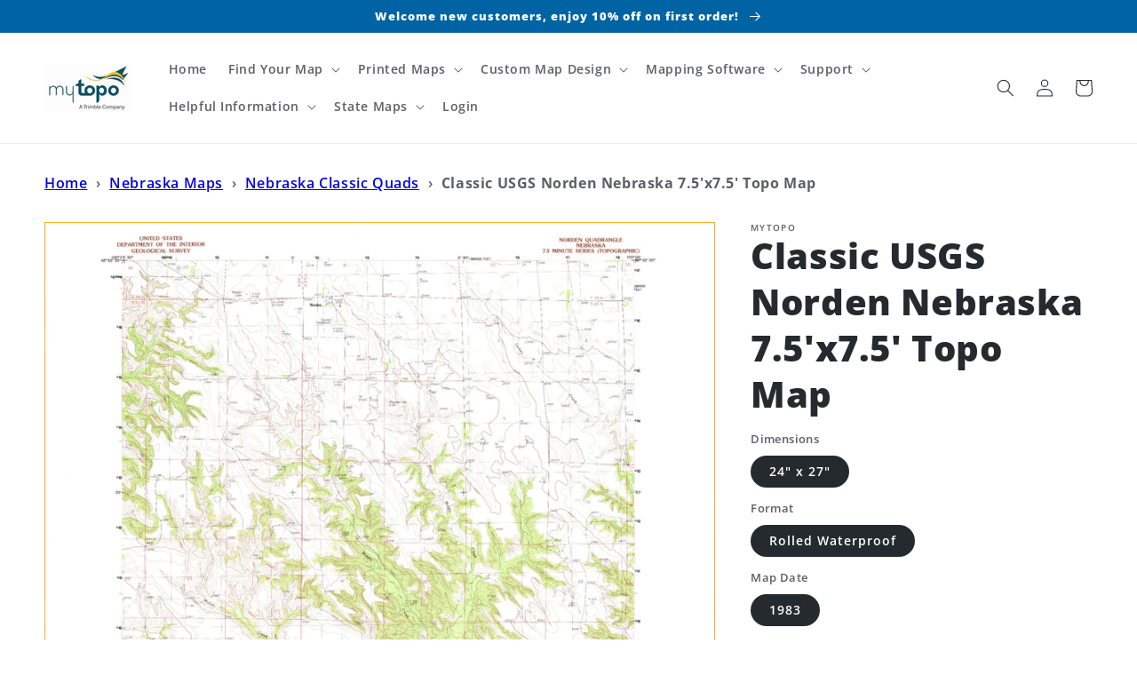

--- FILE ---
content_type: text/html; charset=utf-8
request_url: https://mapstore.mytopo.com/products/historic_7-5x7-5_norden_nebraska
body_size: 52629
content:
<!doctype html>
<html class="no-js" lang="en"> 
  <head> 
    <script async src='https://cdn.shopify.com/s/files/1/0411/8639/4277/t/11/assets/spotlight.js'></script>

    <link async href='https://cdn.shopify.com/s/files/1/0411/8639/4277/t/11/assets/ymq-option.css' rel='stylesheet'>
    
	<link async href='https://option.ymq.cool/option/bottom.css' rel='stylesheet'> 

	<style id="ymq-jsstyle"></style>
	<script>
		window.best_option = window.best_option || {}; 

		best_option.shop = `mytopomaps.myshopify.com`; 

		best_option.page = `product`; 

		best_option.ymq_option_branding = {}; 
		  
			best_option.ymq_option_branding = {"button":{"--button-background-checked-color":"#000000","--button-background-color":"#FFFFFF","--button-background-disabled-color":"#FFFFFF","--button-border-checked-color":"#000000","--button-border-color":"#000000","--button-border-disabled-color":"#000000","--button-font-checked-color":"#FFFFFF","--button-font-disabled-color":"#cccccc","--button-font-color":"#000000","--button-border-radius":"0","--button-font-size":"14","--button-line-height":"20","--button-margin-l-r":"4","--button-margin-u-d":"4","--button-padding-l-r":"16","--button-padding-u-d":"8"},"radio":{"--radio-border-color":"#BBC1E1","--radio-border-checked-color":"#BBC1E1","--radio-border-disabled-color":"#BBC1E1","--radio-border-hover-color":"#BBC1E1","--radio-background-color":"#FFFFFF","--radio-background-checked-color":"#275EFE","--radio-background-disabled-color":"#E1E6F9","--radio-background-hover-color":"#FFFFFF","--radio-inner-color":"#E1E6F9","--radio-inner-checked-color":"#FFFFFF","--radio-inner-disabled-color":"#FFFFFF"},"input":{"--input-background-checked-color":"#FFFFFF","--input-background-color":"#FFFFFF","--input-border-checked-color":"#000000","--input-border-color":"#000000","--input-font-checked-color":"#000000","--input-font-color":"#000000","--input-border-radius":"0","--input-font-size":"14","--input-padding-l-r":"16","--input-padding-u-d":"9","--input-width":"100","--input-max-width":"400"},"select":{"--select-border-color":"#000000","--select-border-checked-color":"#000000","--select-background-color":"#FFFFFF","--select-background-checked-color":"#FFFFFF","--select-font-color":"#000000","--select-font-checked-color":"#000000","--select-option-background-color":"#FFFFFF","--select-option-background-checked-color":"#F5F9FF","--select-option-background-disabled-color":"#FFFFFF","--select-option-font-color":"#000000","--select-option-font-checked-color":"#000000","--select-option-font-disabled-color":"#CCCCCC","--select-padding-u-d":"9","--select-padding-l-r":"16","--select-option-padding-u-d":"9","--select-option-padding-l-r":"16","--select-width":"100","--select-max-width":"400","--select-font-size":"14","--select-border-radius":"0"},"multiple":{"--multiple-background-color":"#F5F9FF","--multiple-font-color":"#000000","--multiple-padding-u-d":"2","--multiple-padding-l-r":"8","--multiple-font-size":"12","--multiple-border-radius":"0"},"img":{"--img-border-color":"#E1E1E1","--img-border-checked-color":"#000000","--img-border-disabled-color":"#000000","--img-width":"50","--img-height":"50","--img-margin-u-d":"2","--img-margin-l-r":"2","--img-border-radius":"4"},"upload":{"--upload-background-color":"#409EFF","--upload-font-color":"#FFFFFF","--upload-border-color":"#409EFF","--upload-padding-u-d":"12","--upload-padding-l-r":"20","--upload-font-size":"12","--upload-border-radius":"4"},"cart":{"--cart-border-color":"#000000","--buy-border-color":"#000000","--cart-border-hover-color":"#000000","--buy-border-hover-color":"#000000","--cart-background-color":"#000000","--buy-background-color":"#000000","--cart-background-hover-color":"#000000","--buy-background-hover-color":"#000000","--cart-font-color":"#FFFFFF","--buy-font-color":"#FFFFFF","--cart-font-hover-color":"#FFFFFF","--buy-font-hover-color":"#FFFFFF","--cart-padding-u-d":"12","--cart-padding-l-r":"16","--buy-padding-u-d":"12","--buy-padding-l-r":"16","--cart-margin-u-d":"4","--cart-margin-l-r":"0","--buy-margin-u-d":"4","--buy-margin-l-r":"0","--cart-width":"100","--cart-max-width":"800","--buy-width":"100","--buy-max-width":"800","--cart-font-size":"14","--cart-border-radius":"0","--buy-font-size":"14","--buy-border-radius":"0"},"quantity":{"--quantity-border-color":"#A6A3A3","--quantity-font-color":"#000000","--quantity-background-color":"#FFFFFF","--quantity-width":"150","--quantity-height":"40","--quantity-font-size":"14","--quantity-border-radius":"0"},"global":{"--global-title-color":"#000000","--global-help-color":"#000000","--global-error-color":"#DC3545","--global-title-font-size":"14","--global-help-font-size":"12","--global-error-font-size":"12","--global-margin-top":"0","--global-margin-bottom":"20","--global-margin-left":"0","--global-margin-right":"0","--global-title-margin-top":"0","--global-title-margin-bottom":"5","--global-title-margin-left":"0","--global-title-margin-right":"0","--global-help-margin-top":"5","--global-help-margin-bottom":"0","--global-help-margin-left":"0","--global-help-margin-right":"0","--global-error-margin-top":"5","--global-error-margin-bottom":"0","--global-error-margin-left":"0","--global-error-margin-right":"0"},"discount":{"--new-discount-normal-color":"#1878B9","--new-discount-error-color":"#E22120","--new-discount-layout":"flex-end"},"lan":{"require":"Please upload the PDF file that you created with Terrain Navigator Pro before adding the map to the cart.","email":"Please enter a valid email address.","phone":"Please enter the correct phone.","number":"Please enter an number.","integer":"Please enter an integer.","min_char":"Please enter no less than %s characters.","max_char":"Please enter no more than %s characters.","min":"Please enter no less than %s.","max":"Please enter no more than %s.","max_s":"Please choose less than %s options.","min_s":"Please choose more than %s options.","total_s":"Please choose %s options.","sold_out":"sold out","please_choose":"Please choose","add_price_text":"Selection will add %s to the price","inventory_reminder":"The product %s is already sold out.","one-time-tag":"one time","q-buy":"Buy:","q-save":"Save","qty-rang":"qtyRange","qty-discount":"discount","qty-discount-type":"discountType","qty-discount-type-percentage":"percentage","qty-discount-type-fixed":"fixed","q-coupon-code":"Tiered Wholesale Discount","max-quantity":"999999","qty-input-text":"Qty: ","discount_code":"Discount code","application":"Apply","discount_error1":"Enter a valid discount code","discount_error2":"discount code isn't valid for the items in your cart","product_title":"%s"},"price":{"--price-border-color":"#000000","--price-background-color":"#FFFFFF","--price-font-color":"#000000","--price-price-font-color":"#03de90","--price-padding-u-d":"9","--price-padding-l-r":"16","--price-width":"100","--price-max-width":"400","--price-font-size":"14","--price-border-radius":"0"},"extra":{"is_show":"0","plan":0,"quantity-box":"0","price-value":"3,4,15,6,16,7","variant-original-margin-bottom":"15","strong-dorp-down":0,"radio-unchecked":1,"img-option-bigger":1,"add-button-reload":1,"buy-now-new":1,"open-theme-buy-now":1,"open-theme-ajax-cart":1,"free_plan":0,"timestamp":1653350129,"new":2}}; 
		 
	        
		best_option.product = {"id":8122863354135,"title":"Classic USGS Norden Nebraska 7.5'x7.5' Topo Map","handle":"historic_7-5x7-5_norden_nebraska","description":"\u003cp\u003eHistorical USGS topographic quad map of Norden in the state of Nebraska. Map scale may vary for some years, but is generally around 1:24,000. Print size is approximately 24\" x 27\"\u003c\/p\u003e\u003cp\u003eThis quadrangle is in the following counties: Brown, Keya Paha.\u003c\/p\u003e\u003cp\u003eThe map contains contour lines, roads, rivers, towns, and lakes. Printed on high-quality waterproof paper with UV fade-resistant inks, and shipped rolled.\u003c\/p\u003e\u003cp\u003eContains the following named places: East Middle Creek, Egelhoff Ranch, Fairfield Campground, Fairfield Creek, Keya Paha County Fairground, Kuhres Rapid, McGill Creek, McMara Ranch, Middle Creek, Norden, Norden Bridge, Norden Chute, Norden Post Office, Norden Public School, Norden West Cemetery, North River Trail, Pleasant Dale Cemetery, Rock Barn Outfitters Campground, School Number 12, School Number 31, School Number 36, Wolbach Ranch\u003c\/p\u003e","published_at":"2023-02-17T10:52:08-07:00","created_at":"2023-02-17T10:52:10-07:00","vendor":"MyTopo","type":"","tags":["7.5x7.5","Brown County","East Middle Creek","Egelhoff Ranch","Fairfield Campground","Fairfield Creek","Historic7.5x7.5","Keya Paha County","Keya Paha County Fairground","Kuhres Rapid","McGill Creek","McMara Ranch","Middle Creek","NE","Norden","Norden Bridge","Norden Chute","Norden Post Office","Norden Public School","Norden West Cemetery","North River Trail","Pleasant Dale Cemetery","Rock Barn Outfitters Campground","School Number 12","School Number 31","School Number 36","State of Nebraska","Vintage","vintagetopo","Wolbach Ranch"],"price":1695,"price_min":1695,"price_max":1695,"available":true,"price_varies":false,"compare_at_price":null,"compare_at_price_min":0,"compare_at_price_max":0,"compare_at_price_varies":false,"variants":[{"id":44471304782103,"title":"24\" x 27\" \/ Rolled Waterproof \/ 1983","option1":"24\" x 27\"","option2":"Rolled Waterproof","option3":"1983","sku":"HISTORIC_7.5X7.5_Norden_Nebraska_1983_24\" x 27\"_5561997","requires_shipping":true,"taxable":false,"featured_image":{"id":40634749387031,"product_id":8122863354135,"position":1,"created_at":"2023-02-22T11:36:19-07:00","updated_at":"2023-02-22T11:36:19-07:00","alt":"Classic USGS Norden Nebraska 7.5'x7.5' Topo Map Image","width":1600,"height":1962,"src":"\/\/mapstore.mytopo.com\/cdn\/shop\/products\/NE_Norden_316856_1983_24000_geo.jpg?v=1677090979","variant_ids":[44471304782103]},"available":true,"name":"Classic USGS Norden Nebraska 7.5'x7.5' Topo Map - 24\" x 27\" \/ Rolled Waterproof \/ 1983","public_title":"24\" x 27\" \/ Rolled Waterproof \/ 1983","options":["24\" x 27\"","Rolled Waterproof","1983"],"price":1695,"weight":136,"compare_at_price":null,"inventory_management":null,"barcode":null,"featured_media":{"alt":"Classic USGS Norden Nebraska 7.5'x7.5' Topo Map Image","id":32974453276951,"position":1,"preview_image":{"aspect_ratio":0.815,"height":1962,"width":1600,"src":"\/\/mapstore.mytopo.com\/cdn\/shop\/products\/NE_Norden_316856_1983_24000_geo.jpg?v=1677090979"}},"requires_selling_plan":false,"selling_plan_allocations":[]}],"images":["\/\/mapstore.mytopo.com\/cdn\/shop\/products\/NE_Norden_316856_1983_24000_geo.jpg?v=1677090979"],"featured_image":"\/\/mapstore.mytopo.com\/cdn\/shop\/products\/NE_Norden_316856_1983_24000_geo.jpg?v=1677090979","options":["Dimensions","Format","Map Date"],"media":[{"alt":"Classic USGS Norden Nebraska 7.5'x7.5' Topo Map Image","id":32974453276951,"position":1,"preview_image":{"aspect_ratio":0.815,"height":1962,"width":1600,"src":"\/\/mapstore.mytopo.com\/cdn\/shop\/products\/NE_Norden_316856_1983_24000_geo.jpg?v=1677090979"},"aspect_ratio":0.815,"height":1962,"media_type":"image","src":"\/\/mapstore.mytopo.com\/cdn\/shop\/products\/NE_Norden_316856_1983_24000_geo.jpg?v=1677090979","width":1600}],"requires_selling_plan":false,"selling_plan_groups":[],"content":"\u003cp\u003eHistorical USGS topographic quad map of Norden in the state of Nebraska. Map scale may vary for some years, but is generally around 1:24,000. Print size is approximately 24\" x 27\"\u003c\/p\u003e\u003cp\u003eThis quadrangle is in the following counties: Brown, Keya Paha.\u003c\/p\u003e\u003cp\u003eThe map contains contour lines, roads, rivers, towns, and lakes. Printed on high-quality waterproof paper with UV fade-resistant inks, and shipped rolled.\u003c\/p\u003e\u003cp\u003eContains the following named places: East Middle Creek, Egelhoff Ranch, Fairfield Campground, Fairfield Creek, Keya Paha County Fairground, Kuhres Rapid, McGill Creek, McMara Ranch, Middle Creek, Norden, Norden Bridge, Norden Chute, Norden Post Office, Norden Public School, Norden West Cemetery, North River Trail, Pleasant Dale Cemetery, Rock Barn Outfitters Campground, School Number 12, School Number 31, School Number 36, Wolbach Ranch\u003c\/p\u003e"}; 

		best_option.ymq_has_only_default_variant = true; 
		 
			best_option.ymq_has_only_default_variant = false; 
		 

        
            best_option.ymq_status = {}; 
    		 
    
    		best_option.ymq_variantjson = {}; 
    		 
    
    		best_option.ymq_option_data = {}; 
    		

    		best_option.ymq_option_condition = {}; 
    		 
              
        


        best_option.product_collections = {};
        
            best_option.product_collections[493465731351] = {"id":493465731351,"handle":"classic-quad-nebraska","title":"Classic Quad Nebraska","updated_at":"2025-12-20T05:07:54-07:00","body_html":"","published_at":"2025-01-24T16:57:39-07:00","sort_order":"alpha-asc","template_suffix":"classic-quad-states","disjunctive":false,"rules":[{"column":"tag","relation":"equals","condition":"State of Nebraska"},{"column":"tag","relation":"equals","condition":"Historic7.5x7.5"}],"published_scope":"web","image":{"created_at":"2025-01-24T16:57:38-07:00","alt":null,"width":771,"height":488,"src":"\/\/mapstore.mytopo.com\/cdn\/shop\/collections\/Nebraska_quad.png?v=1737763059"}};
        
            best_option.product_collections[288026591382] = {"id":288026591382,"handle":"classic-usgs-quads-7-5-series","title":"Classic USGS Quads (7.5' series)","updated_at":"2026-01-30T05:05:39-07:00","body_html":"\u003cp\u003e\u003cspan data-mce-fragment=\"1\"\u003eThese pre-2009, 1:24,000 scale, 7.5 minute maps are the standard for topographic mapping in the US and are widely considered the most detailed maps available.  Nearly all navigation apps, software, and trail maps series, including the new US Topo Maps, are derived from these maps.  Many outdoors people still prefer the classic quads due to the unmatched level of detail, accuracy, and symbology honed over a 100-year period by dedicated cartographers and surveyors employed by the US Government.\u003c\/span\u003e\u003c\/p\u003e\n\u003cp\u003e\u003cspan data-mce-fragment=\"1\"\u003eIn 2009, the USGS began producing a digitized version of the maps, called the \u003ca href=\"https:\/\/mapstore.mytopo.com\/pages\/us-topo\"\u003eUS Topo\u003c\/a\u003e, in order to keep up with new road systems and development, but the \"Classic\" quads have a level of detail not yet achieved by the new versions and remain the preferred option for many topographic map users.\u003c\/span\u003e\u003c\/p\u003e","published_at":"2022-01-27T14:23:37-07:00","sort_order":"alpha-asc","template_suffix":"classic-quads","disjunctive":false,"rules":[{"column":"tag","relation":"equals","condition":"Historic7.5x7.5"}],"published_scope":"web","image":{"created_at":"2022-01-27T14:23:35-07:00","alt":null,"width":900,"height":1094,"src":"\/\/mapstore.mytopo.com\/cdn\/shop\/collections\/CA_Mt_Darwin_293280_1983_24000_geo_900x_ecdf17b8-c8e5-45a2-b823-f55a930dbf38.jpg?v=1643318615"}};
        
            best_option.product_collections[490295787799] = {"id":490295787799,"handle":"state-of-nebraska-maps","title":"State of Nebraska Maps","updated_at":"2026-01-05T05:04:51-07:00","body_html":"\u003cstyle type=\"text\/css\"\u003e\u003c!--td {border: 1px solid #cccccc;}br {mso-data-placement:same-cell;}--\u003e\u003c\/style\u003e\n\u003cstyle type=\"text\/css\"\u003e\u003c!--td {border: 1px solid #cccccc;}br {mso-data-placement:same-cell;}--\u003e\u003c\/style\u003e\n\u003cp\u003e\u003cspan data-sheets-root=\"1\"\u003eDiscover the diverse landscapes of Nebraska with MyTopo's collection of state maps and atlases. Find detailed USGS maps, historic maps, topographic maps, hunting maps, aerials and satellite views. The Cornhusker State offers incredible opportunities for exploring its prairies, visiting historic sites, and enjoying its agricultural heritage.\u003cbr\u003e\u003cbr\u003eWe cover every location in the state including popular destinations like Omaha, Lincoln, Scotts Bluff National Monument, Chimney Rock, and Grand Island\u003c\/span\u003e\u003cbr\u003e\u003c\/p\u003e","published_at":"2024-11-27T14:08:56-07:00","sort_order":"best-selling","template_suffix":"state-landing-page","disjunctive":false,"rules":[{"column":"tag","relation":"equals","condition":"state-of-nebraska"},{"column":"title","relation":"not_contains","condition":"gmu"}],"published_scope":"web","image":{"created_at":"2024-11-27T14:08:55-07:00","alt":null,"width":5787,"height":3759,"src":"\/\/mapstore.mytopo.com\/cdn\/shop\/collections\/pexels-tonyak26-776614.jpg?v=1732741735"}};
        


        best_option.ymq_template_options = {};
	    best_option.ymq_option_template = {};
		best_option.ymq_option_template_condition = {}; 
	    
	    
	    

        
            best_option.ymq_option_template_sort = false;
        

        
            best_option.ymq_option_template_sort_before = false;
        
        
        
        best_option.ymq_option_template_c_t = {};
  		best_option.ymq_option_template_condition_c_t = {};
        best_option.ymq_option_template_assign_c_t = {};
        
        

        

        
	</script>
    <script async src='https://options.ymq.cool/option/best-options.js'></script>
	


    <meta charset="utf-8">
    <meta http-equiv="X-UA-Compatible" content="IE=edge">
    <meta name="viewport" content="width=device-width,initial-scale=1">
    <meta name="theme-color" content="">
    <link rel="canonical" href="https://mapstore.mytopo.com/products/historic_7-5x7-5_norden_nebraska">
    <link rel="preconnect" href="https://cdn.shopify.com" crossorigin><link rel="icon" type="image/png" href="//mapstore.mytopo.com/cdn/shop/files/Globe-RGB-Blue_32x32_007c9bc9-df3c-4cb4-b322-a63c46eb78a5_32x32.png?v=1639693987"><link rel="preconnect" href="https://fonts.shopifycdn.com" crossorigin><title>
      Classic USGS Norden Nebraska 7.5&#39;x7.5&#39; Topo Map
 &ndash; MyTopo Map Store</title>

    
      <meta name="description" content="Historical USGS topographic quad map of Norden in the state of Nebraska. Map scale may vary for some years, but is generally around 1:24,000. Print size is approximately 24&quot; x 27&quot;This quadrangle is in the following counties: Brown, Keya Paha.The map contains contour lines, roads, rivers, towns, and lakes. Printed on hi">
    

    

<meta property="og:site_name" content="MyTopo Map Store">
<meta property="og:url" content="https://mapstore.mytopo.com/products/historic_7-5x7-5_norden_nebraska">
<meta property="og:title" content="Classic USGS Norden Nebraska 7.5&#39;x7.5&#39; Topo Map">
<meta property="og:type" content="product">
<meta property="og:description" content="Historical USGS topographic quad map of Norden in the state of Nebraska. Map scale may vary for some years, but is generally around 1:24,000. Print size is approximately 24&quot; x 27&quot;This quadrangle is in the following counties: Brown, Keya Paha.The map contains contour lines, roads, rivers, towns, and lakes. Printed on hi"><meta property="og:image" content="http://mapstore.mytopo.com/cdn/shop/products/NE_Norden_316856_1983_24000_geo.jpg?v=1677090979">
  <meta property="og:image:secure_url" content="https://mapstore.mytopo.com/cdn/shop/products/NE_Norden_316856_1983_24000_geo.jpg?v=1677090979">
  <meta property="og:image:width" content="1600">
  <meta property="og:image:height" content="1962"><meta property="og:price:amount" content="16.95">
  <meta property="og:price:currency" content="USD"><meta name="twitter:site" content="@MyTopo/"><meta name="twitter:card" content="summary_large_image">
<meta name="twitter:title" content="Classic USGS Norden Nebraska 7.5&#39;x7.5&#39; Topo Map">
<meta name="twitter:description" content="Historical USGS topographic quad map of Norden in the state of Nebraska. Map scale may vary for some years, but is generally around 1:24,000. Print size is approximately 24&quot; x 27&quot;This quadrangle is in the following counties: Brown, Keya Paha.The map contains contour lines, roads, rivers, towns, and lakes. Printed on hi">


    <script src="//mapstore.mytopo.com/cdn/shop/t/10/assets/global.js?v=161567614324728653621690827271" defer="defer"></script>
    
  <script>window.performance && window.performance.mark && window.performance.mark('shopify.content_for_header.start');</script><meta name="facebook-domain-verification" content="3itokjk8c8ffdeuyzrx4nxhf3j1je9">
<meta name="google-site-verification" content="grAYM_Ig_ROPNkwppVN5Xi7fcLn-p2fgg4_LTXTcDGQ">
<meta name="google-site-verification" content="Xhzq2U-yCUZW-YzoZqNPN94O66rZVPhXV1jjdxgQwwM">
<meta id="shopify-digital-wallet" name="shopify-digital-wallet" content="/59649851542/digital_wallets/dialog">
<meta name="shopify-checkout-api-token" content="2c47489c3b85d81d33f1de03d42dd754">
<meta id="in-context-paypal-metadata" data-shop-id="59649851542" data-venmo-supported="true" data-environment="production" data-locale="en_US" data-paypal-v4="true" data-currency="USD">
<link rel="alternate" type="application/json+oembed" href="https://mapstore.mytopo.com/products/historic_7-5x7-5_norden_nebraska.oembed">
<script async="async" src="/checkouts/internal/preloads.js?locale=en-US"></script>
<script id="shopify-features" type="application/json">{"accessToken":"2c47489c3b85d81d33f1de03d42dd754","betas":["rich-media-storefront-analytics"],"domain":"mapstore.mytopo.com","predictiveSearch":true,"shopId":59649851542,"locale":"en"}</script>
<script>var Shopify = Shopify || {};
Shopify.shop = "mytopomaps.myshopify.com";
Shopify.locale = "en";
Shopify.currency = {"active":"USD","rate":"1.0"};
Shopify.country = "US";
Shopify.theme = {"name":"Dawn - 7\/31\/2023 v 1.0.1","id":155834974487,"schema_name":"Dawn","schema_version":"2.4.0","theme_store_id":887,"role":"main"};
Shopify.theme.handle = "null";
Shopify.theme.style = {"id":null,"handle":null};
Shopify.cdnHost = "mapstore.mytopo.com/cdn";
Shopify.routes = Shopify.routes || {};
Shopify.routes.root = "/";</script>
<script type="module">!function(o){(o.Shopify=o.Shopify||{}).modules=!0}(window);</script>
<script>!function(o){function n(){var o=[];function n(){o.push(Array.prototype.slice.apply(arguments))}return n.q=o,n}var t=o.Shopify=o.Shopify||{};t.loadFeatures=n(),t.autoloadFeatures=n()}(window);</script>
<script id="shop-js-analytics" type="application/json">{"pageType":"product"}</script>
<script defer="defer" async type="module" src="//mapstore.mytopo.com/cdn/shopifycloud/shop-js/modules/v2/client.init-shop-cart-sync_BN7fPSNr.en.esm.js"></script>
<script defer="defer" async type="module" src="//mapstore.mytopo.com/cdn/shopifycloud/shop-js/modules/v2/chunk.common_Cbph3Kss.esm.js"></script>
<script defer="defer" async type="module" src="//mapstore.mytopo.com/cdn/shopifycloud/shop-js/modules/v2/chunk.modal_DKumMAJ1.esm.js"></script>
<script type="module">
  await import("//mapstore.mytopo.com/cdn/shopifycloud/shop-js/modules/v2/client.init-shop-cart-sync_BN7fPSNr.en.esm.js");
await import("//mapstore.mytopo.com/cdn/shopifycloud/shop-js/modules/v2/chunk.common_Cbph3Kss.esm.js");
await import("//mapstore.mytopo.com/cdn/shopifycloud/shop-js/modules/v2/chunk.modal_DKumMAJ1.esm.js");

  window.Shopify.SignInWithShop?.initShopCartSync?.({"fedCMEnabled":true,"windoidEnabled":true});

</script>
<script>(function() {
  var isLoaded = false;
  function asyncLoad() {
    if (isLoaded) return;
    isLoaded = true;
    var urls = ["https:\/\/rio.pwztag.com\/rio.js?shop=mytopomaps.myshopify.com","https:\/\/cdn.shopify.com\/s\/files\/1\/0596\/4985\/1542\/t\/4\/assets\/verify-meteor-menu.js?meteor_tier=free\u0026shop=mytopomaps.myshopify.com","\/\/cdn.shopify.com\/proxy\/ceb3543740a0f2d9d193b893f08a4401df02ddc72ddedf21f7f982223e38ee58\/api.goaffpro.com\/loader.js?shop=mytopomaps.myshopify.com\u0026sp-cache-control=cHVibGljLCBtYXgtYWdlPTkwMA","https:\/\/chimpstatic.com\/mcjs-connected\/js\/users\/da3065e09e36f33a9daaad2c7\/4057ab25f16adf6f464a7fa80.js?shop=mytopomaps.myshopify.com","https:\/\/intg.snapchat.com\/shopify\/shopify-scevent-init.js?id=70523226-b79f-44fb-9060-a40bfdcd9356\u0026shop=mytopomaps.myshopify.com","https:\/\/cdn.shopify.com\/s\/files\/1\/0411\/8639\/4277\/t\/11\/assets\/mbAt2ktK3Dmszf6K.js?shop=mytopomaps.myshopify.com"];
    for (var i = 0; i < urls.length; i++) {
      var s = document.createElement('script');
      s.type = 'text/javascript';
      s.async = true;
      s.src = urls[i];
      var x = document.getElementsByTagName('script')[0];
      x.parentNode.insertBefore(s, x);
    }
  };
  if(window.attachEvent) {
    window.attachEvent('onload', asyncLoad);
  } else {
    window.addEventListener('load', asyncLoad, false);
  }
})();</script>
<script id="__st">var __st={"a":59649851542,"offset":-25200,"reqid":"4d3acda6-e8f7-4af2-835c-818a91e3d7eb-1769806122","pageurl":"mapstore.mytopo.com\/products\/historic_7-5x7-5_norden_nebraska","u":"9b183c882c36","p":"product","rtyp":"product","rid":8122863354135};</script>
<script>window.ShopifyPaypalV4VisibilityTracking = true;</script>
<script id="captcha-bootstrap">!function(){'use strict';const t='contact',e='account',n='new_comment',o=[[t,t],['blogs',n],['comments',n],[t,'customer']],c=[[e,'customer_login'],[e,'guest_login'],[e,'recover_customer_password'],[e,'create_customer']],r=t=>t.map((([t,e])=>`form[action*='/${t}']:not([data-nocaptcha='true']) input[name='form_type'][value='${e}']`)).join(','),a=t=>()=>t?[...document.querySelectorAll(t)].map((t=>t.form)):[];function s(){const t=[...o],e=r(t);return a(e)}const i='password',u='form_key',d=['recaptcha-v3-token','g-recaptcha-response','h-captcha-response',i],f=()=>{try{return window.sessionStorage}catch{return}},m='__shopify_v',_=t=>t.elements[u];function p(t,e,n=!1){try{const o=window.sessionStorage,c=JSON.parse(o.getItem(e)),{data:r}=function(t){const{data:e,action:n}=t;return t[m]||n?{data:e,action:n}:{data:t,action:n}}(c);for(const[e,n]of Object.entries(r))t.elements[e]&&(t.elements[e].value=n);n&&o.removeItem(e)}catch(o){console.error('form repopulation failed',{error:o})}}const l='form_type',E='cptcha';function T(t){t.dataset[E]=!0}const w=window,h=w.document,L='Shopify',v='ce_forms',y='captcha';let A=!1;((t,e)=>{const n=(g='f06e6c50-85a8-45c8-87d0-21a2b65856fe',I='https://cdn.shopify.com/shopifycloud/storefront-forms-hcaptcha/ce_storefront_forms_captcha_hcaptcha.v1.5.2.iife.js',D={infoText:'Protected by hCaptcha',privacyText:'Privacy',termsText:'Terms'},(t,e,n)=>{const o=w[L][v],c=o.bindForm;if(c)return c(t,g,e,D).then(n);var r;o.q.push([[t,g,e,D],n]),r=I,A||(h.body.append(Object.assign(h.createElement('script'),{id:'captcha-provider',async:!0,src:r})),A=!0)});var g,I,D;w[L]=w[L]||{},w[L][v]=w[L][v]||{},w[L][v].q=[],w[L][y]=w[L][y]||{},w[L][y].protect=function(t,e){n(t,void 0,e),T(t)},Object.freeze(w[L][y]),function(t,e,n,w,h,L){const[v,y,A,g]=function(t,e,n){const i=e?o:[],u=t?c:[],d=[...i,...u],f=r(d),m=r(i),_=r(d.filter((([t,e])=>n.includes(e))));return[a(f),a(m),a(_),s()]}(w,h,L),I=t=>{const e=t.target;return e instanceof HTMLFormElement?e:e&&e.form},D=t=>v().includes(t);t.addEventListener('submit',(t=>{const e=I(t);if(!e)return;const n=D(e)&&!e.dataset.hcaptchaBound&&!e.dataset.recaptchaBound,o=_(e),c=g().includes(e)&&(!o||!o.value);(n||c)&&t.preventDefault(),c&&!n&&(function(t){try{if(!f())return;!function(t){const e=f();if(!e)return;const n=_(t);if(!n)return;const o=n.value;o&&e.removeItem(o)}(t);const e=Array.from(Array(32),(()=>Math.random().toString(36)[2])).join('');!function(t,e){_(t)||t.append(Object.assign(document.createElement('input'),{type:'hidden',name:u})),t.elements[u].value=e}(t,e),function(t,e){const n=f();if(!n)return;const o=[...t.querySelectorAll(`input[type='${i}']`)].map((({name:t})=>t)),c=[...d,...o],r={};for(const[a,s]of new FormData(t).entries())c.includes(a)||(r[a]=s);n.setItem(e,JSON.stringify({[m]:1,action:t.action,data:r}))}(t,e)}catch(e){console.error('failed to persist form',e)}}(e),e.submit())}));const S=(t,e)=>{t&&!t.dataset[E]&&(n(t,e.some((e=>e===t))),T(t))};for(const o of['focusin','change'])t.addEventListener(o,(t=>{const e=I(t);D(e)&&S(e,y())}));const B=e.get('form_key'),M=e.get(l),P=B&&M;t.addEventListener('DOMContentLoaded',(()=>{const t=y();if(P)for(const e of t)e.elements[l].value===M&&p(e,B);[...new Set([...A(),...v().filter((t=>'true'===t.dataset.shopifyCaptcha))])].forEach((e=>S(e,t)))}))}(h,new URLSearchParams(w.location.search),n,t,e,['guest_login'])})(!0,!0)}();</script>
<script integrity="sha256-4kQ18oKyAcykRKYeNunJcIwy7WH5gtpwJnB7kiuLZ1E=" data-source-attribution="shopify.loadfeatures" defer="defer" src="//mapstore.mytopo.com/cdn/shopifycloud/storefront/assets/storefront/load_feature-a0a9edcb.js" crossorigin="anonymous"></script>
<script data-source-attribution="shopify.dynamic_checkout.dynamic.init">var Shopify=Shopify||{};Shopify.PaymentButton=Shopify.PaymentButton||{isStorefrontPortableWallets:!0,init:function(){window.Shopify.PaymentButton.init=function(){};var t=document.createElement("script");t.src="https://mapstore.mytopo.com/cdn/shopifycloud/portable-wallets/latest/portable-wallets.en.js",t.type="module",document.head.appendChild(t)}};
</script>
<script data-source-attribution="shopify.dynamic_checkout.buyer_consent">
  function portableWalletsHideBuyerConsent(e){var t=document.getElementById("shopify-buyer-consent"),n=document.getElementById("shopify-subscription-policy-button");t&&n&&(t.classList.add("hidden"),t.setAttribute("aria-hidden","true"),n.removeEventListener("click",e))}function portableWalletsShowBuyerConsent(e){var t=document.getElementById("shopify-buyer-consent"),n=document.getElementById("shopify-subscription-policy-button");t&&n&&(t.classList.remove("hidden"),t.removeAttribute("aria-hidden"),n.addEventListener("click",e))}window.Shopify?.PaymentButton&&(window.Shopify.PaymentButton.hideBuyerConsent=portableWalletsHideBuyerConsent,window.Shopify.PaymentButton.showBuyerConsent=portableWalletsShowBuyerConsent);
</script>
<script data-source-attribution="shopify.dynamic_checkout.cart.bootstrap">document.addEventListener("DOMContentLoaded",(function(){function t(){return document.querySelector("shopify-accelerated-checkout-cart, shopify-accelerated-checkout")}if(t())Shopify.PaymentButton.init();else{new MutationObserver((function(e,n){t()&&(Shopify.PaymentButton.init(),n.disconnect())})).observe(document.body,{childList:!0,subtree:!0})}}));
</script>
<link id="shopify-accelerated-checkout-styles" rel="stylesheet" media="screen" href="https://mapstore.mytopo.com/cdn/shopifycloud/portable-wallets/latest/accelerated-checkout-backwards-compat.css" crossorigin="anonymous">
<style id="shopify-accelerated-checkout-cart">
        #shopify-buyer-consent {
  margin-top: 1em;
  display: inline-block;
  width: 100%;
}

#shopify-buyer-consent.hidden {
  display: none;
}

#shopify-subscription-policy-button {
  background: none;
  border: none;
  padding: 0;
  text-decoration: underline;
  font-size: inherit;
  cursor: pointer;
}

#shopify-subscription-policy-button::before {
  box-shadow: none;
}

      </style>
<script id="sections-script" data-sections="main-product,product-recommendations,header,footer" defer="defer" src="//mapstore.mytopo.com/cdn/shop/t/10/compiled_assets/scripts.js?v=2994"></script>
<script>window.performance && window.performance.mark && window.performance.mark('shopify.content_for_header.end');</script> 
 <script src="//mapstore.mytopo.com/cdn/shop/t/10/assets/servicify-asset.js?v=9391740801321792721690827271" type="text/javascript"></script>

<script id="etsMMNavigator">
    var ETS_MM_MONEY_FORMAT = "${{amount}}";
    var ETS_MM_LINK_LIST = [{id: "main-menu", title: "Main menu", items: ["/","https://findamap.mytopo.com/","/collections/all","/products/design-your-custom-map-with-a-mapping-specialist","https://maps.terrainnavigator.com","https://maps.mytopo.com/contact-us/","/pages/articles","/","/pages/login",]},{id: "footer", title: "Quick links", items: ["https://maps.mytopo.com/mytopo/","https://findamap.mytopo.com/","https://maps.terrainnavigator.com/","/pages/helpful-videos","/pages/usgs-map-symbols","/policies/refund-policy","/policies/terms-of-service","https://findamap.mytopo.com/findamap","/pages/login",]},{id: "footer-menu-right", title: "MyTopo, a Trimble company", items: ["tel:+8775879004","/pages/contact","/products/design-your-custom-map-with-a-mapping-specialist","/products/tnp-upload","http://mytopo.uservoice.com/","https://mapstore.goaffpro.com/","/pages/about-mytopo-and-trimble-forestry","/policies/privacy-policy","https://www.trimble.com/en/our-commitment/responsible-business/data-privacy-and-security/data-privacy-center",]},{id: "443576942742-child-f56a390a325f71a279b71ff4122931be-legacy-support", title: "Support", items: ["tel:+8775879004","http://mytopo.uservoice.com/","/pages/making-custom-maps-with-mytopo","https://mapstore.goaffpro.com/","/pages/contact","/policies/refund-policy","/policies/privacy-policy","/pages/about-mytopo-and-trimble-forestry",]},{id: "443576877206-child-be45bbebff13fb28d602d7314cae2f20-legacy-printed-maps", title: "Printed Maps", items: ["/pages/us-topo","/pages/us-topo","/pages/us-topo","/collections/explorer-series-maps","/collections/explorer-series-maps","/collections/explorer-series-maps","/collections/explorer-series-maps/Country-of-Canada","/pages/classic-usgs-quads","/pages/classic-usgs-quads","/pages/classic-usgs-quads","/collections/gmu-maps","/collections/backpacker-hiking-maps","/collections/backpacker-hiking-maps","/collections/historic-topo-maps-30x30-series","/collections/historic-topo-maps-30x30-series","/collections/historic-topo-maps-30x30-series","/products/ballard-beartooth","/collections/delorme-gazetteers","/collections/national-park-maps","/collections/falconguides","/collections/national-forest-maps","/collections/all-military-maps",]},{id: "444810199190-child-17dddb828e37ff45b19b064488a43fcc-legacy-gmu-hunting-maps", title: "GMU Hunting Maps", items: ["/pages/arizona-gmu-maps","/collections/gmu-maps/State-of-Colorado","/collections/gmu-maps/State-of-Idaho","/collections/gmu-maps/State-of-Montana","/collections/gmu-maps/State-of-Nevada","/collections/gmu-maps/State-of-New-Mexico","/collections/gmu-maps/State-of-Oregon","/collections/gmu-maps/State-of-Utah","/collections/gmu-maps/State-of-Washington","/collections/gmu-maps/State-of-Wyoming",]},{id: "444810264726-child-9b4783b9cf0e1e7046d37e68510c79fc-legacy-backpacker-hiking-maps-west", title: "Backpacker Hiking Maps (West)", items: ["/collections/backpacker-hiking-maps/State-of-Alaska","/collections/backpacker-hiking-maps/State-of-Arizona","/collections/backpacker-hiking-maps/State-of-Arkansas","/collections/backpacker-hiking-maps/State-of-California","/collections/backpacker-hiking-maps/State-of-Colorado","/collections/backpacker-hiking-maps/State-of-Idaho","/collections/backpacker-hiking-maps/State-of-Iowa","/collections/backpacker-hiking-maps/State-of-Minnesota","/collections/backpacker-hiking-maps/State-of-Montana","/collections/backpacker-hiking-maps/State-of-Nevada","/collections/backpacker-hiking-maps/State-of-New-Mexico","/collections/backpacker-hiking-maps/State-of-Oregon","/collections/backpacker-hiking-maps/State-of-South-Dakota","/collections/backpacker-hiking-maps/State-of-Texas","/collections/backpacker-hiking-maps/State-of-Utah","/collections/backpacker-hiking-maps/State-of-Washington","/collections/backpacker-hiking-maps/State-of-Wisconsin","/collections/backpacker-hiking-maps/State-of-Wyoming",]},{id: "444812820630-child-e013d0ea6f7b3454885883a8568bdfd9-legacy-specialty-wall-maps", title: "Specialty Wall Maps", items: ["/products/ballard-beartooth","/products/explore_007","/products/explore_005","/products/explore_008","/products/bpm_nov12_07","/products/bpm_sep12_07","/products/bpm_sep12_10","/products/explore_006","/products/explore_004","/products/explore_003","/products/bpm_aug12_15","/products/bpm_june12_07","/products/bpm_nov12_08",]},{id: "445281665174-child-18e9743b04ffbbb4ac49d0824a73942c-legacy-backpacker-hiking-maps-east", title: "Backpacker Hiking Maps (East)", items: ["/collections/backpacker-hiking-maps/State-of-Florida","/collections/backpacker-hiking-maps/State-of-Kentucky","/collections/backpacker-hiking-maps/State-of-Maine","/collections/backpacker-hiking-maps/State-of-Massachusetts","/collections/backpacker-hiking-maps/State-of-Michigan","/collections/backpacker-hiking-maps/State-of-New-Hampshire","/collections/backpacker-hiking-maps/State-of-New-Jersey","/collections/backpacker-hiking-maps/State-of-New-York","/collections/backpacker-hiking-maps/State-of-North-Carolina","/collections/backpacker-hiking-maps/State-of-Ohio","/collections/backpacker-hiking-maps/State-of-Pennsylvania","/collections/backpacker-hiking-maps/State-of-South-Carolina","/collections/backpacker-hiking-maps/State-of-Tennessee","/collections/backpacker-hiking-maps/State-of-Virginia",]},{id: "445859266710-child-18f2d6f98b5530c4df1292bb60d4fd1f-legacy-us-topo-maps-west", title: "US Topo Maps (West)", items: ["/collections/us-topos-all/State-of-Alaska","/collections/us-topos-all/State-of-Arizona","/collections/us-topos-all/State-of-California","/collections/us-topos-all/State-of-Hawaii","/collections/us-topos-all/State-of-Idaho","/collections/us-topos-all/State-of-Montana","/collections/us-topos-all/State-of-Nevada","/collections/us-topos-all/State-of-Oregon","/collections/us-topos-all/State-of-Utah","/collections/us-topos-all/State-of-Washington","/collections/us-topos-all/State-of-Wyoming",]},{id: "445940760726-child-257364d23ada6aa0f60f19a0484cab0c-legacy-us-topo-maps-central", title: "US Topo Maps (Central)", items: ["/collections/us-topos-all/State-of-Arkansas","/collections/us-topos-all/State-of-Colorado","/collections/us-topos-all/State-of-Illinois","/collections/us-topos-all/State-of-Indiana","/collections/us-topos-all/State-of-Iowa","/collections/us-topos-all/State-of-Kansas","/collections/us-topos-all/State-of-Louisiana","/collections/us-topos-all/State-of-Michigan","/collections/us-topos-all/State-of-Minnesota","/collections/us-topos-all/State-of-Mississippi","/collections/us-topos-all/State-of-Missouri","/collections/us-topos-all/State-of-Nebraska","/collections/us-topos-all/State-of-New-Mexico","/collections/us-topos-all/State-of-North-Dakota","/collections/us-topos-all/State-of-Oklahoma","/collections/us-topos-all/State-of-South-Dakota","/collections/us-topos-all/State-of-Texas","/collections/us-topos-all/State-of-Wisconsin",]},{id: "445940793494-child-8d24a3ba4e8df7f15807efbfd3f41660-legacy-us-topo-maps-east", title: "US Topo Maps (East)", items: ["/collections/us-topos-all/State-of-Alabama","/collections/us-topos-all/State-of-Connecticut","/collections/us-topos-all/State-of-Delaware","/collections/us-topos-all/State-of-Florida","/collections/us-topos-all/State-of-Georgia","/collections/us-topos-all/State-of-Kentucky","/collections/us-topos-all/State-of-Maine","/collections/us-topos-all/State-of-Maryland","/collections/us-topos-all/State-of-Massachusetts","/collections/us-topos-all/State-of-New-Hampshire","/collections/us-topos-all/State-of-New-Jersey","/collections/us-topos-all/State-of-New-York","/collections/us-topos-all/State-of-North-Carolina","/collections/us-topos-all/State-of-Ohio","/collections/us-topos-all/State-of-Pennsylvania","/collections/us-topos-all/State-of-Rhode-Island","/collections/us-topos-all/State-of-South-Carolina","/collections/us-topos-all/State-of-Tennessee","/collections/us-topos-all/State-of-Vermont","/collections/us-topos-all/State-of-Virginia","/collections/us-topos-all/State-of-West-Virginia",]},{id: "446479335574-child-e76b64c17f1518418546cfaa90dbab64-legacy-historic-topo-maps-east", title: "Historic Topo Maps (East)", items: ["/collections/historic-topo-maps-30x30-series/State-of-Alabama","/collections/historic-topo-maps-30x30-series/State-of-Connecticut","/collections/historic-topo-maps-30x30-series/State-of-Delaware","/collections/historic-topo-maps-30x30-series/State-of-Georgia","/collections/historic-topo-maps-30x30-series/State-of-Kentucky","/collections/historic-topo-maps-30x30-series/State-of-Maine","/collections/historic-topo-maps-30x30-series/State-of-Maryland","/collections/historic-topo-maps-30x30-series/State-of-Massachusetts","/collections/historic-topo-maps-30x30-series/State-of-New-Hampshire","/collections/historic-topo-maps-30x30-series/State-of-New-Jersey","/collections/historic-topo-maps-30x30-series/State-of-New-York","/collections/historic-topo-maps-30x30-series/State-of-North-Carolina","/collections/historic-topo-maps-30x30-series/State-of-Pennsylvania","/collections/historic-topo-maps-30x30-series/State-of-Rhode-Island","/collections/historic-topo-maps-30x30-series/State-of-South-Carolina","/collections/historic-topo-maps-30x30-series/State-of-Tennessee","/collections/historic-topo-maps-30x30-series/State-of-Vermont","/collections/historic-topo-maps-30x30-series/State-of-Virginia","/collections/historic-topo-maps-30x30-series/State-of-West-Virginia",]},{id: "446479270038-child-62e6bb42a6b60f9083b2a93d9931b5b9-legacy-historic-topo-maps-west", title: "Historic Topo Maps (West)", items: ["/collections/historic-topo-maps-30x30-series/State-of-Arizona","/collections/historic-topo-maps-30x30-series/State-of-California","/collections/historic-topo-maps-30x30-series/State-of-Idaho","/collections/historic-topo-maps-30x30-series/State-of-Montana","/collections/historic-topo-maps-30x30-series/State-of-Nevada","/collections/historic-topo-maps-30x30-series/State-of-Oregon","/collections/historic-topo-maps-30x30-series/State-of-Utah","/collections/historic-topo-maps-30x30-series/State-of-Washington","/collections/historic-topo-maps-30x30-series/State-of-Wyoming",]},{id: "446479302806-child-c739648efbe760d5f49b6476c237398f-legacy-historic-topo-maps-central", title: "Historic Topo Maps (Central)", items: ["/collections/historic-topo-maps-30x30-series/State-of-Arkansas","/collections/historic-topo-maps-30x30-series/State-of-Colorado","/collections/historic-topo-maps-30x30-series/State-of-Illinois","/collections/historic-topo-maps-30x30-series/State-of-Indiana","/collections/historic-topo-maps-30x30-series/State-of-Iowa","/collections/historic-topo-maps-30x30-series/State-of-Kansas","/collections/historic-topo-maps-30x30-series/State-of-Louisiana","/collections/historic-topo-maps-30x30-series/State-of-Michigan","/collections/historic-topo-maps-30x30-series/State-of-Minnesota","/collections/historic-topo-maps-30x30-series/State-of-Mississippi","/collections/historic-topo-maps-30x30-series/State-of-Missouri","/collections/historic-topo-maps-30x30-series/State-of-Nebraska","/collections/historic-topo-maps-30x30-series/State-of-New-Mexico","/collections/historic-topo-maps-30x30-series/State-of-North-Dakota","/collections/historic-topo-maps-30x30-series/State-of-Oklahoma","/collections/historic-topo-maps-30x30-series/State-of-South-Dakota","/collections/historic-topo-maps-30x30-series/State-of-Texas","/collections/historic-topo-maps-30x30-series/State-of-Wisconsin",]},{id: "446874845334-child-fc17e843bfee7f90ea44f3299c47419c-legacy-classic-usgs-quads-west", title: "Classic USGS Quads (West)", items: ["/collections/classic-usgs-quads-7-5-series/State-of-Arizona","/collections/classic-usgs-quads-7-5-series/State-of-California","/collections/classic-usgs-quads-7-5-series/State-of-Hawaii","/collections/classic-usgs-quads-7-5-series/State-of-Idaho","/collections/classic-usgs-quads-7-5-series/State-of-Montana","/collections/classic-usgs-quads-7-5-series/State-of-Nevada","/collections/classic-usgs-quads-7-5-series/State-of-Oregon","/collections/classic-usgs-quads-7-5-series/State-of-Utah","/collections/classic-usgs-quads-7-5-series/State-of-Washington","/collections/classic-usgs-quads-7-5-series/State-of-Wyoming",]},{id: "446874910870-child-2f39f2e7dcc5cb1b338c17752c74797d-legacy-classic-usgs-quads-central", title: "Classic USGS Quads (Central)", items: ["/collections/classic-usgs-quads-7-5-series/State-of-Arkansas","/collections/historic-topo-maps-30x30-series/State-of-Colorado","/collections/classic-usgs-quads-7-5-series/State-of-Illinois","/collections/classic-usgs-quads-7-5-series/State-of-Indiana","/collections/classic-usgs-quads-7-5-series/State-of-Iowa","/collections/classic-usgs-quads-7-5-series/State-of-Kansas","/collections/classic-usgs-quads-7-5-series/State-of-Louisiana","/collections/classic-usgs-quads-7-5-series/State-of-Michigan","/collections/classic-usgs-quads-7-5-series/State-of-Minnesota","/collections/classic-usgs-quads-7-5-series/State-of-Mississippi","/collections/classic-usgs-quads-7-5-series/State-of-Missouri","/collections/classic-usgs-quads-7-5-series/State-of-Nebraska","/collections/classic-usgs-quads-7-5-series/State-of-New-Mexico","/collections/classic-usgs-quads-7-5-series/State-of-North-Dakota","/collections/classic-usgs-quads-7-5-series/State-of-Oklahoma","/collections/classic-usgs-quads-7-5-series/State-of-South-Dakota","/collections/classic-usgs-quads-7-5-series/State-of-Texas","/collections/classic-usgs-quads-7-5-series/State-of-Wisconsin",]},{id: "446874976406-child-fb9dae56caea5c68c7dc9220ce8c4399-legacy-classic-usgs-quads-east", title: "Classic USGS Quads (East)", items: ["/collections/classic-usgs-quads-7-5-series/State-of-Alabama","/collections/classic-usgs-quads-7-5-series/State-of-Connecticut","/collections/classic-usgs-quads-7-5-series/State-of-Delaware","/collections/classic-usgs-quads-7-5-series/State-of-Florida","/collections/classic-usgs-quads-7-5-series/State-of-Georgia","/collections/classic-usgs-quads-7-5-series/State-of-Kentucky","/collections/classic-usgs-quads-7-5-series/State-of-Maine","/collections/classic-usgs-quads-7-5-series/State-of-Maryland","/collections/classic-usgs-quads-7-5-series/State-of-Massachusetts","/collections/classic-usgs-quads-7-5-series/State-of-New-Hampshire","/collections/classic-usgs-quads-7-5-series/State-of-New-Jersey","/collections/classic-usgs-quads-7-5-series/State-of-New-York","/collections/classic-usgs-quads-7-5-series/State-of-North-Carolina","/collections/classic-usgs-quads-7-5-series/State-of-Ohio","/collections/classic-usgs-quads-7-5-series/State-of-Pennsylvania","/collections/classic-usgs-quads-7-5-series/State-of-Rhode-Island","/collections/classic-usgs-quads-7-5-series/State-of-South-Carolina","/collections/classic-usgs-quads-7-5-series/State-of-Tennessee","/collections/classic-usgs-quads-7-5-series/State-of-Vermont","/collections/classic-usgs-quads-7-5-series/State-of-Virginia","/collections/classic-usgs-quads-7-5-series/State-of-West-Virginia",]},{id: "444809740438-child-e088a3bfa91f41e6bb9de75d745b9df2-legacy-mapping-software", title: "Mapping Software", items: ["https://maps.terrainnavigator.com/","https://terrainnavigator.com/Product/FreeTrial","http://mytopo.uservoice.com/knowledgebase/articles/1986634","/products/tnp-upload",]},{id: "448203423894-child-5f4bec94b6875c22a15f19e3e0f98a9a-legacy-mytopo-explorer-maps-west", title: "MyTopo Explorer Maps (West)", items: ["/collections/explorer-series-maps/State-of-Alaska","/collections/explorer-series-maps/State-of-Arizona","/collections/explorer-series-maps/State-of-California","/collections/explorer-series-maps/State-of-Hawaii","/collections/explorer-series-maps/State-of-Idaho","/collections/explorer-series-maps/State-of-Montana","/collections/explorer-series-maps/State-of-Nevada","/collections/explorer-series-maps/State-of-Oregon","/collections/explorer-series-maps/State-of-Utah","/collections/explorer-series-maps/State-of-Washington","/collections/explorer-series-maps/State-of-Wyoming",]},{id: "448420249750-child-ba73634462b0069ab69177c76b5d8f4f-legacy-mytopo-explorer-maps-central", title: "MyTopo Explorer Maps (Central)", items: ["/collections/explorer-series-maps/State-of-Arkansas","/collections/explorer-series-maps/State-of-Colorado","/collections/explorer-series-maps/State-of-Illinois","/collections/explorer-series-maps/State-of-Indiana","/collections/explorer-series-maps/State-of-Iowa","/collections/explorer-series-maps/State-of-Kansas","/collections/explorer-series-maps/State-of-Louisiana","/collections/explorer-series-maps/State-of-Michigan","/collections/explorer-series-maps/State-of-Minnesota","/collections/explorer-series-maps/State-of-Mississippi","/collections/explorer-series-maps/State-of-Missouri","/collections/explorer-series-maps/State-of-Nebraska","/collections/explorer-series-maps/State-of-New-Mexico","/collections/explorer-series-maps/State-of-Oklahoma","/collections/explorer-series-maps/State-of-South-Dakota","/collections/explorer-series-maps/State-of-Texas","/collections/explorer-series-maps/State-of-Wisconsin",]},{id: "448420905110-child-38e27a87a2dbc8bf0ba765071bf8284b-legacy-mytopo-explorer-maps-east", title: "MyTopo Explorer Maps (East)", items: ["/collections/explorer-series-maps/State-of-Alabama","/collections/explorer-series-maps/State-of-Connecticut","/collections/explorer-series-maps/State-of-Delaware","/collections/explorer-series-maps/State-of-Florida","/collections/explorer-series-maps/State-of-Georgia","/collections/explorer-series-maps/State-of-Kentucky","/collections/explorer-series-maps/State-of-Maine","/collections/explorer-series-maps/State-of-Maryland","/collections/explorer-series-maps/State-of-Massachusetts","/collections/explorer-series-maps/State-of-New-Hampshire","/collections/explorer-series-maps/State-of-New-Jersey","/collections/explorer-series-maps/State-of-New-York","/collections/explorer-series-maps/State-of-North-Carolina","/collections/explorer-series-maps/State-of-Ohio","/collections/explorer-series-maps/State-of-Pennsylvania","/collections/explorer-series-maps/State-of-Rhode-Island","/collections/explorer-series-maps/State-of-South-Carolina","/collections/explorer-series-maps/State-of-Tennessee","/collections/explorer-series-maps/State-of-Vermont","/collections/explorer-series-maps/State-of-Virginia","/collections/explorer-series-maps/State-of-West-Virginia",]},{id: "448970981526-child-60b7d9fb7a252c3936253d589a07e72a-legacy-custom-map-design", title: "Custom Map Design", items: ["/pages/making-custom-maps-with-mytopo","/products/design-your-custom-map-with-a-mapping-specialist",]},{id: "444809805974-child-b4a267fb89fc6aac16706e202777a54f-legacy-find-your-map", title: "Find Your Map", items: ["https://findamap.mytopo.com/","/search",]},{id: "557018186007-child-3273c867050af80fc23741b905e03da8-legacy-national-park-maps", title: "National Park Maps", items: ["/collections/yellowstone-national-park-maps",]},{id: "591838904599-child-b8dc6b5ef8f56ff3e39de8556e62728d-legacy-helpful-information", title: "Helpful Information", items: ["/pages/helpful-videos","/pages/usgs-map-symbols","/pages/usgs-historic-30x30-map-information",]},{id: "customer-account-main-menu", title: "Customer account main menu", items: ["/","https://shopify.com/59649851542/account/orders?locale=en&region_country=US",]},{id: "708837507351-child-630e6e35752e5c740c3828e5b4e308d8-legacy-state-maps", title: "State Maps", items: ["/collections/state-of-alabama-maps","/collections/state-of-alaska-maps","/collections/state-of-arizona-maps","/collections/state-of-arkansas-maps","/collections/state-of-california-maps","/collections/state-of-colorado-maps","/collections/state-of-connecticut-maps","/collections/state-of-florida-maps","/collections/state-of-georgia-maps","/collections/state-of-hawaii-maps","/collections/state-of-idaho-maps","/collections/state-of-illinois-maps","/collections/state-of-indiana-maps","/collections/state-of-iowa-maps","/collections/state-of-kansas-maps","/collections/state-of-kentucky-maps","/collections/state-of-louisiana-maps","/collections/state-of-maine-maps","/collections/state-of-maryland-maps","/collections/state-of-massachusetts-maps","/collections/state-of-michigan-maps","/collections/state-of-minnesota-maps","/collections/state-of-mississippi-maps","/collections/state-of-missouri-maps","/collections/state-of-montana-maps","/collections/state-of-nebraska-maps","/collections/state-of-nevada-maps","/collections/state-of-new-hampshire-maps","/collections/state-of-new-jersey-maps","/collections/state-of-new-mexico-maps","/collections/state-of-new-york-maps","/collections/state-of-north-carolina-maps","/collections/state-of-north-dakota-maps","/collections/state-of-ohio-maps","/collections/state-of-oklahoma-maps","/collections/state-of-oregon-maps","/collections/state-of-pennsylvania-maps","/collections/state-of-tennessee-maps","/collections/state-of-texas-maps","/collections/state-of-utah-maps","/collections/state-of-vermont-maps","/collections/state-of-virginia-maps","/collections/state-of-washington-maps","/collections/state-of-west-virginia-maps","/collections/state-of-wisconsin-maps","/collections/state-of-wyoming-maps",]},{id: "breadcrumb-structure", title: "Breadcrumb Structure", items: ["/collections/delorme-gazetteers","/collections/explorer-series-maps/Country-of-Canada","/collections/falconguides","/collections/national-forest-maps","/collections/national-park-maps","/products/ballard-beartooth","https://findamap.mytopo.com/","/products/design-your-custom-map-with-a-mapping-specialist","https://maps.mytopo.com/contact-us/","https://maps.terrainnavigator.com","/collections/state-of-alabama-maps","/collections/state-of-arizona-maps","/pages/articles","/","/collections/state-of-arkansas-maps","/collections/state-of-alaska-maps","/collections/state-of-california-maps","/collections/state-of-colorado-maps","/collections/state-of-connecticut-maps","/collections/state-of-delaware-maps","/collections/state-of-florida-maps","/collections/state-of-georgia-maps","/collections/state-of-hawaii-maps","/collections/state-of-idaho-maps","/collections/state-of-illinois-maps","/collections/state-of-indiana-maps","/collections/state-of-iowa-maps","/collections/state-of-kansas-maps","/collections/state-of-kentucky-maps","/collections/state-of-louisiana-maps","/collections/state-of-maine-maps","/collections/state-of-maryland-maps","/collections/state-of-massachusetts-maps","/collections/state-of-michigan-maps","/collections/state-of-minnesota-maps","/collections/state-of-mississippi-maps","/collections/state-of-missouri-maps","/collections/state-of-montana-maps","/collections/state-of-nebraska-maps","/collections/state-of-nevada-maps","/collections/state-of-new-hampshire-maps","/collections/state-of-new-jersey-maps","/collections/state-of-new-mexico-maps","/collections/state-of-new-york-maps","/collections/state-of-north-carolina-maps","/collections/state-of-north-dakota-maps","/collections/state-of-ohio-maps","/collections/state-of-oklahoma-maps","/collections/state-of-oregon-maps","/collections/state-of-pennsylvania-maps","/collections/state-of-rhode-island-maps","/collections/state-of-south-carolina-maps","/collections/state-of-south-dakota-maps","/collections/state-of-tennessee-maps","/collections/state-of-texas-maps","/collections/state-of-utah-maps","/collections/state-of-vermont-maps","/collections/state-of-virginia-maps","/collections/state-of-washington-maps","/collections/state-of-west-virginia-maps","/collections/state-of-wisconsin-maps","/collections/state-of-wyoming-maps",]},{id: "715704926487-child-ea91121e1d73e19c6a788b8ac8f83305-legacy-find-your-map", title: "Find Your Map", items: ["https://findamap.mytopo.com/","/search",]},{id: "715713937687-child-c6ddf52cd55b0fed683daef498f4a65d-legacy-custom-map-design", title: "Custom Map Design", items: ["/pages/making-custom-maps-with-mytopo","/products/design-your-custom-map-with-a-mapping-specialist",]},{id: "715714035991-child-1b2c825bb5994fc2c51d174f918d6e2c-legacy-mapping-software", title: "Mapping Software", items: ["https://maps.terrainnavigator.com/","https://terrainnavigator.com/Product/FreeTrial","http://mytopo.uservoice.com/knowledgebase/articles/1986634","/products/tnp-upload",]},{id: "715714199831-child-f95487ff882b5db3e3697153f8e4a178-legacy-support", title: "Support", items: ["tel:+8775879004","http://mytopo.uservoice.com/","/pages/making-custom-maps-with-mytopo","https://mapstore.goaffpro.com/","/pages/contact","/policies/refund-policy","/policies/privacy-policy","/pages/about-mytopo-and-trimble-forestry",]},{id: "715714494743-child-e45a1ee13b388d075a418ec660d88ad5-legacy-helpful-information", title: "Helpful Information", items: ["/pages/helpful-videos","/pages/usgs-map-symbols","/pages/usgs-historic-30x30-map-information",]},{id: "715714625815-child-276a198aed348018c8deb2b7ca1e26f3-legacy-state-maps", title: "State Maps", items: ["/collections/state-of-alaska-maps","/collections/state-of-arizona-maps","/collections/state-of-arkansas-maps","/collections/state-of-california-maps","/collections/state-of-colorado-maps","/collections/state-of-connecticut-maps","/collections/state-of-florida-maps","/collections/state-of-georgia-maps","/collections/state-of-hawaii-maps","/collections/state-of-idaho-maps","/collections/state-of-illinois-maps","/collections/state-of-indiana-maps","/collections/state-of-iowa-maps","/collections/state-of-kansas-maps","/collections/state-of-kentucky-maps","/collections/state-of-louisiana-maps","/collections/state-of-maine-maps","/collections/state-of-maryland-maps","/collections/state-of-massachusetts-maps","/collections/state-of-michigan-maps","/collections/state-of-minnesota-maps","/collections/state-of-mississippi-maps","/collections/state-of-missouri-maps","/collections/state-of-montana-maps","/collections/state-of-nebraska-maps","/collections/state-of-nevada-maps","/collections/state-of-new-hampshire-maps","/collections/state-of-new-jersey-maps","/collections/state-of-new-mexico-maps","/collections/state-of-new-york-maps","/collections/state-of-north-carolina-maps","/collections/state-of-north-dakota-maps","/collections/state-of-ohio-maps","/collections/state-of-oklahoma-maps","/collections/state-of-oregon-maps","/collections/state-of-pennsylvania-maps","/collections/state-of-tennessee-maps","/collections/state-of-texas-maps","/collections/state-of-utah-maps","/collections/state-of-vermont-maps","/collections/state-of-virginia-maps","/collections/state-of-washington-maps","/collections/state-of-west-virginia-maps","/collections/state-of-wisconsin-maps","/collections/state-of-wyoming-maps",]},{id: "715714658583-child-3f316e76b5fda3fd43e6b11002cef0cc-legacy-alabama-maps", title: "Alabama Maps", items: ["/collections/us-topo-alabama","/collections/explorer-alabama","/collections/classic-quad-alabama","/collections/historic-alabama","/collections/military-alabama",]},{id: "717426622743-child-f4fff726f73b0c8265afe541f4a105fc-legacy-arizona-maps", title: "Arizona Maps", items: ["/collections/gmu-arizona","/collections/explorer-arizona","/collections/classic-quad-arizona","/collections/historic-arizona","/collections/military-arizona","/collections/us-topo-arizona",]},{id: "719393259799-child-87590405a73c0d5e6b7565017b165d77-legacy-arkansas-maps", title: "Arkansas Maps", items: ["/collections/us-topo-arkansas","/collections/explorer-arkansas","/collections/classic-quad-arkansas","/collections/historic-arkansas","/collections/military-arkansas",]},{id: "719393587479-child-da6f1588cc625e8143b4eaaf28447e1f-legacy-alaska-maps", title: "Alaska Maps", items: ["/collections/us-topo-alaska","/collections/explorer-alaska","/collections/classic-quad-alaska","/collections/military-alaska",]},{id: "719404171543-child-4bd3518c13ab9ca8d8e4521c9c96514d-legacy-california-maps", title: "California Maps", items: ["/collections/us-topo-california","/collections/explorer-california","/collections/classic-quad-california","/collections/historic-california","/collections/military-california",]},{id: "719404368151-child-c709d5291309ce788c34b9848f64cfff-legacy-colorado-maps", title: "Colorado Maps", items: ["/collections/gmu-colorado","/collections/us-topo-colorado","/collections/explorer-colorado","/collections/classic-quad-colorado","/collections/historic-colorado","/collections/military-colorado",]},{id: "719421800727-child-ab1c644112f8567bf6c41b28f1c197b5-legacy-connecticut-maps", title: "Connecticut Maps", items: ["/collections/us-topo-connecticut","/collections/explorer-connecticut","/collections/classic-quad-connecticut","/collections/historic-connecticut","/collections/military-connecticut-2",]},{id: "719422161175-child-d8b87268102438c8b808bc0baeee4d6c-legacy-delaware-maps", title: "Delaware Maps", items: ["/collections/us-topo-delaware","/collections/explorer-delaware","/collections/historic-delaware","/collections/classic-quad-delaware",]},{id: "719424192791-child-bc6619eeb38d5b6f5726e19070d93ee8-legacy-florida-maps", title: "Florida Maps", items: ["/collections/us-topo-florida","/collections/explorer-florida","/collections/classic-quad-florida","/collections/military-florida",]},{id: "719425339671-child-aa09b766c2b779241060a625e1d9ebd0-legacy-georgia-maps", title: "Georgia Maps", items: ["/collections/us-topo-georgia","/collections/explorer-georgia","/collections/classic-quad-georgia","/collections/historic-georgia","/collections/military-georgia",]},{id: "719438938391-child-caa5f5962169e572e9b6f61bda06f6a1-legacy-hawaii-maps", title: "Hawaii Maps", items: ["/collections/us-topo-hawaii","/collections/explorer-hawaii","/collections/classic-quad-hawaii","/collections/military-hawaii",]},{id: "719671001367-child-d67f74406dea6c8141aa477077814ba2-legacy-idaho-maps", title: "Idaho Maps", items: ["/collections/gmu-idaho","/collections/us-topo-idaho","/collections/explorer-idaho","/collections/classic-quad-idaho","/collections/historic-idaho","/collections/military-idaho",]},{id: "719671230743-child-d5634af2c94c8455bc9a03ef9558c78e-legacy-illinois-maps", title: "Illinois Maps", items: ["/collections/us-topo-illinois","/collections/classic-quad-illinois","/collections/explorer-illinois","/collections/historic-illinois",]},{id: "719671591191-child-6c76a3bc67704039f90128541713d28c-legacy-indiana-maps", title: "Indiana Maps", items: ["/collections/us-topo-indiana","/collections/explorer-indiana","/collections/classic-quad-indiana","/collections/historic-indiana","/collections/military-indiana",]},{id: "719671984407-child-ad4f392ff9ac08670d92bfe3fb7b9c44-legacy-iowa-maps", title: "Iowa Maps", items: ["/collections/historic-iowa","/collections/us-topo-iowa","/collections/classic-quad-iowa",]},{id: "719672508695-child-caacb81f74b238cb3a2967aee1f689f5-legacy-kansas-maps", title: "Kansas Maps", items: ["/collections/explorer-kansas","/collections/us-topo-kansas","/collections/classic-quad-kansas","/collections/historic-kansas","/collections/military-kansas",]},{id: "719673721111-child-90fc2193f691a68df36a37f57d7b9662-legacy-kentucky-maps", title: "Kentucky Maps", items: ["/collections/explorer-kentucky","/collections/us-topo-kentucky","/collections/classic-quad-kentucky","/collections/historic-kentucky","/collections/military-kentucky",]},{id: "719674704151-child-d88061da86d4d2b690e1c129e6c37d3e-legacy-louisiana-maps", title: "Louisiana Maps", items: ["/collections/us-topo-louisiana","/collections/classic-quad-louisiana","/collections/historic-louisiana","/collections/military-louisiana",]},{id: "719674867991-child-d2a3a2e80ade66a30dcd822c96f620bb-legacy-maine-maps", title: "Maine Maps", items: ["/collections/explorer-maine","/collections/us-topo-maine","/collections/classic-quad-maine","/collections/historic-maine","/collections/military-maine",]},{id: "719675490583-child-d23306fea5e81f1084c815ddfd26f98e-legacy-maryland-maps", title: "Maryland Maps", items: ["/collections/explorer-maryland","/collections/us-topo-maryland","/collections/classic-quad-maryland","/collections/historic-maryland","/collections/military-maryland",]},{id: "719675719959-child-a254e8f650bc274eea7efc321ef1e81e-legacy-massachusetts-maps", title: "Massachusetts Maps", items: ["/collections/explorer-massachusetts","/collections/us-topo-massachusetts","/collections/classic-quad-massachusetts","/collections/historic-massachusetts","/collections/military-massachusetts",]},{id: "719675916567-child-bf4121de0860815ccd9e2e3de306d58f-legacy-michigan-maps", title: "Michigan Maps", items: ["/collections/explorer-michigan","/collections/us-topo-michigan","/collections/classic-quad-michigan","/collections/historic-michigan","/collections/military-michigan",]},{id: "719676309783-child-0aeeb136db4b23effb62d42812eb22ee-legacy-minnesota-maps", title: "Minnesota Maps", items: ["/collections/us-topo-minnesota","/collections/classic-quad-minnesota","/collections/historic-minnesota","/collections/military-minnesota",]},{id: "719676899607-child-1168cbf1336890cb913de619a63a82cd-legacy-mississippi-maps", title: "Mississippi Maps", items: ["/collections/explorer-mississippi","/collections/us-topo-mississippi","/collections/classic-quad-mississippi","/collections/historic-mississippi","/collections/military-mississippi",]},{id: "719677522199-child-fbe995b43adb7bfb713ba7f289d945ad-legacy-missouri-maps", title: "Missouri Maps", items: ["/collections/explorer-missouri","/collections/us-topo-missouri","/collections/classic-quad-missouri","/collections/historic-missouri","/collections/military-missouri",]},{id: "719678112023-child-e59bb0a10a6450f2ee55b4ba791ff43a-legacy-montana-maps", title: "Montana Maps", items: ["/collections/gmu-montana","/collections/explorer-montana","/collections/us-topo-montana","/collections/classic-quad-montana","/collections/historic-montana","/collections/military-montana",]},{id: "715713806615-child-ac3e87926ba96d4fd6c110f447b07255-legacy-national-park-maps", title: "National Park Maps", items: ["/collections/yellowstone-national-park-maps",]},{id: "715713315095-child-246d9c1c7d178a05e7bcbcadd6606210-legacy-specialty-wall-maps", title: "Specialty Wall Maps", items: ["/products/ballard-beartooth","/products/explore_007","/products/explore_005","/products/explore_008","/products/bpm_nov12_07","/products/bpm_sep12_07","/products/bpm_sep12_10","/products/explore_006","/products/explore_004","/products/explore_003","/products/bpm_aug12_15","/products/bpm_june12_07","/products/bpm_nov12_08",]},{id: "719681061143-child-7514f4a09949d7fe1b7280b0abe7e5aa-legacy-nebraska-maps", title: "Nebraska Maps", items: ["/collections/historic-nebraska","/collections/us-topo-nebraska","/collections/classic-quad-nebraska",]},{id: "719681585431-child-d2291284e48c91d6f14f213ba8416258-legacy-nevada-maps", title: "Nevada Maps", items: ["/collections/gmu-nevada","/collections/explorer-nevada","/collections/us-topo-nevada","/collections/classic-quad-nevada","/collections/historic-nevada","/collections/military-nevada",]},{id: "719686959383-child-4d7f3fcef6417a5c46e1842ca4aa4331-legacy-new-hampshire-maps", title: "New Hampshire Maps", items: ["/collections/explorer-new-hampshire","/collections/us-topo-new-hampshire","/collections/classic-quad-new-hampshire","/collections/historic-new-hampshire","/collections/military-new-hampshire",]},{id: "719687516439-child-870b069c238d78deca060c1ac1d5651b-legacy-new-jersey-maps", title: "New Jersey Maps", items: ["/collections/explorer-new-jersey","/collections/us-topo-new-jersey","/collections/classic-quad-new-jersey","/collections/historic-new-jersey","/collections/military-new-jersey",]},{id: "719711502615-child-c6ecac18d4079541081689395f19b28b-legacy-new-mexico-maps", title: "New Mexico Maps", items: ["/collections/gmu-new-mexico","/collections/explorer-new-mexico","/collections/us-topo-new-mexico","/collections/classic-quad-new-mexico","/collections/state-of-new-mexico-maps","/collections/military-new-mexico",]},{id: "719712387351-child-822f49a4bbe90c9ae6d538016c6ea866-legacy-new-york-maps", title: "New York Maps", items: ["/collections/explorer-new-york","/collections/us-topo-new-york","/collections/classic-quad-new-york","/collections/historic-new-york","/collections/military-new-york",]},{id: "719712813335-child-6f1fcd6fa7833d5a04f0fa7ef1368925-legacy-north-carolina-maps", title: "North Carolina Maps", items: ["/collections/explorer-north-carolina","/collections/us-topo-north-carolina","/collections/classic-quad-north-carolina","/collections/historic-north-carolina","/collections/military-north-carolina",]},{id: "719713698071-child-71ddf31af407baf916b23ade57345a79-legacy-north-dakota-maps", title: "North Dakota Maps", items: ["/collections/historic-north-dakota","/collections/us-topo-north-dakota","/collections/classic-quad-north-dakota",]},{id: "719714058519-child-393a85cdc919e98f9644ab7475969ee6-legacy-ohio-maps", title: "Ohio Maps", items: ["/collections/explorer-ohio","/collections/us-topo-ohio","/collections/classic-quad-ohio","/collections/military-ohio",]},{id: "719715008791-child-da2fbd7cebbe7d5fd41654e10ee8652c-legacy-oklahoma-maps", title: "Oklahoma Maps", items: ["/collections/explorer-oklahoma","/collections/us-topo-oklahoma","/collections/classic-quad-oklahoma","/collections/historic-oklahoma","/collections/military-oklahoma",]},{id: "719715467543-child-aa7dd7428c945c38b4f01273f0a61a67-legacy-oregon-maps", title: "Oregon Maps", items: ["/collections/gmu-oregon","/collections/explorer-oregon","/collections/us-topo-oregon","/collections/classic-quad-oregon","/collections/historic-oregon","/collections/military-oregon",]},{id: "719716745495-child-7969936a7b887c4763aaa78026c486a5-legacy-pennsylvania-maps", title: "Pennsylvania Maps", items: ["/collections/explorer-pennsylvania","/collections/us-topo-pennsylvania","/collections/classic-quad-pennsylvania","/collections/historic-pennsylvania","/collections/military-pennsylvania",]},{id: "719717138711-child-87b63f77773c3b089601f25671d6cbbd-legacy-rhode-island-maps", title: "Rhode Island Maps", items: ["/collections/us-topo-rhode-island","/collections/classic-quad-rhode-island","/collections/military-rhode-island","/collections/historic-rhode-island",]},{id: "719717531927-child-ca68fa4b5efcc958681f289749fa457b-legacy-south-carolina-maps", title: "South Carolina Maps", items: ["/collections/explorer-south-carolina","/collections/us-topo-south-carolina","/collections/classic-quad-south-carolina","/collections/historic-south-carolina","/collections/military-south-carolina",]},{id: "719720251671-child-c2d4b27b23b42ca257465ebb024eed29-legacy-south-dakota-maps", title: "South Dakota Maps", items: ["/collections/explorer-south-dakota","/collections/us-topo-south-dakota","/collections/classic-quad-south-dakota","/collections/historic-south-dakota",]},{id: "719720415511-child-6a219c163836332ae0fd6d9bb86cda75-legacy-tennessee-maps", title: "Tennessee Maps", items: ["/collections/explorer-tennessee","/collections/us-topo-tennessee","/collections/classic-quad-tennessee","/collections/historic-tennessee","/collections/military-tennessee",]},{id: "719720612119-child-9428be8f7cb18707fc13dd8357c3c264-legacy-texas-maps", title: "Texas Maps", items: ["/collections/us-topo-texas","/collections/explorer-texas","/collections/classic-quad-texas","/collections/historic-texas","/collections/military-texas",]},{id: "719725887767-child-7a528af06492cd6edf78af21586445c7-legacy-utah-maps", title: "Utah Maps", items: ["/collections/gmu-utah","/collections/explorer-utah","/collections/us-topo-utah","/collections/classic-quad-utah","/collections/military-utah",]},{id: "719726313751-child-4ef002a67f4713c8e5330893d0a80cf7-legacy-vermont-maps", title: "Vermont Maps", items: ["/collections/explorer-vermont","/collections/us-topo-vermont","/collections/classic-quad-vermont","/collections/historic-vermont",]},{id: "719726936343-child-6eb92f502347e25f1ea8b7af6a3f6df3-legacy-virginia-maps", title: "Virginia Maps", items: ["/collections/explorer-virginia","/collections/us-topo-virginia","/collections/classic-quad-virginia","/collections/historic-virginia","/collections/military-virginia",]},{id: "719727493399-child-7b3946cea2d5e9069c0be5328d5ca862-legacy-washington-maps", title: "Washington Maps", items: ["/collections/gmu-washington","/collections/explorer-washington","/collections/us-topo-washington","/collections/classic-quad-washington","/collections/historic-washington","/collections/military-washington",]},{id: "719727984919-child-8ba913499faf87ba1e4692f39b7d7f05-legacy-west-virginia-maps", title: "West Virginia Maps", items: ["/collections/explorer-west-virginia","/collections/us-topo-west-virginia","/collections/classic-quad-west-virginia","/collections/historic-west-virginia","/collections/military-west-virginia",]},{id: "719728574743-child-d520f4c0b34e2898f7a1b345d906a3d6-legacy-wisconsin-maps", title: "Wisconsin Maps", items: ["/collections/explorer-wisconsin","/collections/us-topo-wisconsin","/collections/classic-quad-wisconsin","/collections/historic-wisconsin","/collections/military-wisconsin",]},{id: "719728771351-child-9f1cc99705121ff1b5c149f9ea6dd90d-legacy-wyoming-maps", title: "Wyoming Maps", items: ["/collections/gmu-wyoming","/collections/explorer-wyoming","/collections/us-topo-wyoming","/collections/classic-quad-wyoming","/collections/historic-wyoming","/collections/military-wyoming",]},];
</script>
<script type="text/javascript">
    var ETS_MM_CART_ITEM_COUNT = 0;
</script>

<script src="//mapstore.mytopo.com/cdn/shop/t/10/assets/ets_mm_config.js?v=128122362521345579801690827271" type="text/javascript"></script>



    <style data-shopify>
      @font-face {
  font-family: "Open Sans";
  font-weight: 600;
  font-style: normal;
  font-display: swap;
  src: url("//mapstore.mytopo.com/cdn/fonts/open_sans/opensans_n6.15aeff3c913c3fe570c19cdfeed14ce10d09fb08.woff2") format("woff2"),
       url("//mapstore.mytopo.com/cdn/fonts/open_sans/opensans_n6.14bef14c75f8837a87f70ce22013cb146ee3e9f3.woff") format("woff");
}

      @font-face {
  font-family: "Open Sans";
  font-weight: 700;
  font-style: normal;
  font-display: swap;
  src: url("//mapstore.mytopo.com/cdn/fonts/open_sans/opensans_n7.a9393be1574ea8606c68f4441806b2711d0d13e4.woff2") format("woff2"),
       url("//mapstore.mytopo.com/cdn/fonts/open_sans/opensans_n7.7b8af34a6ebf52beb1a4c1d8c73ad6910ec2e553.woff") format("woff");
}

      @font-face {
  font-family: "Open Sans";
  font-weight: 600;
  font-style: italic;
  font-display: swap;
  src: url("//mapstore.mytopo.com/cdn/fonts/open_sans/opensans_i6.828bbc1b99433eacd7d50c9f0c1bfe16f27b89a3.woff2") format("woff2"),
       url("//mapstore.mytopo.com/cdn/fonts/open_sans/opensans_i6.a79e1402e2bbd56b8069014f43ff9c422c30d057.woff") format("woff");
}

      @font-face {
  font-family: "Open Sans";
  font-weight: 700;
  font-style: italic;
  font-display: swap;
  src: url("//mapstore.mytopo.com/cdn/fonts/open_sans/opensans_i7.916ced2e2ce15f7fcd95d196601a15e7b89ee9a4.woff2") format("woff2"),
       url("//mapstore.mytopo.com/cdn/fonts/open_sans/opensans_i7.99a9cff8c86ea65461de497ade3d515a98f8b32a.woff") format("woff");
}

      @font-face {
  font-family: "Open Sans";
  font-weight: 800;
  font-style: normal;
  font-display: swap;
  src: url("//mapstore.mytopo.com/cdn/fonts/open_sans/opensans_n8.8397a8153d7172f9fd2b668340b216c70cae90a5.woff2") format("woff2"),
       url("//mapstore.mytopo.com/cdn/fonts/open_sans/opensans_n8.e6b8c8da9a85739da8727944118b210848d95f08.woff") format("woff");
}


      :root {
        --font-body-family: "Open Sans", sans-serif;
        --font-body-style: normal;
        --font-body-weight: 600;

        --font-heading-family: "Open Sans", sans-serif;
        --font-heading-style: normal;
        --font-heading-weight: 800;

        --font-body-scale: 1.0;
        --font-heading-scale: 1.0;

        --color-base-text: 37, 42, 46;
        --color-base-background-1: 255, 255, 255;
        --color-base-background-2: 0, 99, 163;
        --color-base-solid-button-labels: 255, 255, 255;
        --color-base-outline-button-labels: 0, 99, 163;
        --color-base-accent-1: 0, 99, 163;
        --color-base-accent-2: 251, 173, 38;
        --payment-terms-background-color: #FFFFFF;

        --gradient-base-background-1: #FFFFFF;
        --gradient-base-background-2: #0063a3;
        --gradient-base-accent-1: #0063a3;
        --gradient-base-accent-2: #fbad26;

        --page-width: 160rem;
        --page-width-margin: 2rem;
      }

      *,
      *::before,
      *::after {
        box-sizing: inherit;
      }

      html {
        box-sizing: border-box;
        font-size: calc(var(--font-body-scale) * 62.5%);
        height: 100%;
      }

      body {
        display: grid;
        grid-template-rows: auto auto 1fr auto;
        grid-template-columns: 100%;
        min-height: 100%;
        margin: 0;
        font-size: 1.5rem;
        letter-spacing: 0.06rem;
        line-height: calc(1 + 0.8 / var(--font-body-scale));
        font-family: var(--font-body-family);
        font-style: var(--font-body-style);
        font-weight: var(--font-body-weight);
      }

      @media screen and (min-width: 750px) {
        body {
          font-size: 1.6rem;
        }
      }
    </style>

    <link href="//mapstore.mytopo.com/cdn/shop/t/10/assets/base.css?v=162186676865885256611735940753" rel="stylesheet" type="text/css" media="all" />
<link rel="preload" as="font" href="//mapstore.mytopo.com/cdn/fonts/open_sans/opensans_n6.15aeff3c913c3fe570c19cdfeed14ce10d09fb08.woff2" type="font/woff2" crossorigin><link rel="preload" as="font" href="//mapstore.mytopo.com/cdn/fonts/open_sans/opensans_n8.8397a8153d7172f9fd2b668340b216c70cae90a5.woff2" type="font/woff2" crossorigin><link rel="stylesheet" href="//mapstore.mytopo.com/cdn/shop/t/10/assets/component-predictive-search.css?v=10425135875555615991690827271" media="print" onload="this.media='all'"><script>document.documentElement.className = document.documentElement.className.replace('no-js', 'js');</script>
  
  

<script>
  var __productWizRioProduct = {"id":8122863354135,"title":"Classic USGS Norden Nebraska 7.5'x7.5' Topo Map","handle":"historic_7-5x7-5_norden_nebraska","description":"\u003cp\u003eHistorical USGS topographic quad map of Norden in the state of Nebraska. Map scale may vary for some years, but is generally around 1:24,000. Print size is approximately 24\" x 27\"\u003c\/p\u003e\u003cp\u003eThis quadrangle is in the following counties: Brown, Keya Paha.\u003c\/p\u003e\u003cp\u003eThe map contains contour lines, roads, rivers, towns, and lakes. Printed on high-quality waterproof paper with UV fade-resistant inks, and shipped rolled.\u003c\/p\u003e\u003cp\u003eContains the following named places: East Middle Creek, Egelhoff Ranch, Fairfield Campground, Fairfield Creek, Keya Paha County Fairground, Kuhres Rapid, McGill Creek, McMara Ranch, Middle Creek, Norden, Norden Bridge, Norden Chute, Norden Post Office, Norden Public School, Norden West Cemetery, North River Trail, Pleasant Dale Cemetery, Rock Barn Outfitters Campground, School Number 12, School Number 31, School Number 36, Wolbach Ranch\u003c\/p\u003e","published_at":"2023-02-17T10:52:08-07:00","created_at":"2023-02-17T10:52:10-07:00","vendor":"MyTopo","type":"","tags":["7.5x7.5","Brown County","East Middle Creek","Egelhoff Ranch","Fairfield Campground","Fairfield Creek","Historic7.5x7.5","Keya Paha County","Keya Paha County Fairground","Kuhres Rapid","McGill Creek","McMara Ranch","Middle Creek","NE","Norden","Norden Bridge","Norden Chute","Norden Post Office","Norden Public School","Norden West Cemetery","North River Trail","Pleasant Dale Cemetery","Rock Barn Outfitters Campground","School Number 12","School Number 31","School Number 36","State of Nebraska","Vintage","vintagetopo","Wolbach Ranch"],"price":1695,"price_min":1695,"price_max":1695,"available":true,"price_varies":false,"compare_at_price":null,"compare_at_price_min":0,"compare_at_price_max":0,"compare_at_price_varies":false,"variants":[{"id":44471304782103,"title":"24\" x 27\" \/ Rolled Waterproof \/ 1983","option1":"24\" x 27\"","option2":"Rolled Waterproof","option3":"1983","sku":"HISTORIC_7.5X7.5_Norden_Nebraska_1983_24\" x 27\"_5561997","requires_shipping":true,"taxable":false,"featured_image":{"id":40634749387031,"product_id":8122863354135,"position":1,"created_at":"2023-02-22T11:36:19-07:00","updated_at":"2023-02-22T11:36:19-07:00","alt":"Classic USGS Norden Nebraska 7.5'x7.5' Topo Map Image","width":1600,"height":1962,"src":"\/\/mapstore.mytopo.com\/cdn\/shop\/products\/NE_Norden_316856_1983_24000_geo.jpg?v=1677090979","variant_ids":[44471304782103]},"available":true,"name":"Classic USGS Norden Nebraska 7.5'x7.5' Topo Map - 24\" x 27\" \/ Rolled Waterproof \/ 1983","public_title":"24\" x 27\" \/ Rolled Waterproof \/ 1983","options":["24\" x 27\"","Rolled Waterproof","1983"],"price":1695,"weight":136,"compare_at_price":null,"inventory_management":null,"barcode":null,"featured_media":{"alt":"Classic USGS Norden Nebraska 7.5'x7.5' Topo Map Image","id":32974453276951,"position":1,"preview_image":{"aspect_ratio":0.815,"height":1962,"width":1600,"src":"\/\/mapstore.mytopo.com\/cdn\/shop\/products\/NE_Norden_316856_1983_24000_geo.jpg?v=1677090979"}},"requires_selling_plan":false,"selling_plan_allocations":[]}],"images":["\/\/mapstore.mytopo.com\/cdn\/shop\/products\/NE_Norden_316856_1983_24000_geo.jpg?v=1677090979"],"featured_image":"\/\/mapstore.mytopo.com\/cdn\/shop\/products\/NE_Norden_316856_1983_24000_geo.jpg?v=1677090979","options":["Dimensions","Format","Map Date"],"media":[{"alt":"Classic USGS Norden Nebraska 7.5'x7.5' Topo Map Image","id":32974453276951,"position":1,"preview_image":{"aspect_ratio":0.815,"height":1962,"width":1600,"src":"\/\/mapstore.mytopo.com\/cdn\/shop\/products\/NE_Norden_316856_1983_24000_geo.jpg?v=1677090979"},"aspect_ratio":0.815,"height":1962,"media_type":"image","src":"\/\/mapstore.mytopo.com\/cdn\/shop\/products\/NE_Norden_316856_1983_24000_geo.jpg?v=1677090979","width":1600}],"requires_selling_plan":false,"selling_plan_groups":[],"content":"\u003cp\u003eHistorical USGS topographic quad map of Norden in the state of Nebraska. Map scale may vary for some years, but is generally around 1:24,000. Print size is approximately 24\" x 27\"\u003c\/p\u003e\u003cp\u003eThis quadrangle is in the following counties: Brown, Keya Paha.\u003c\/p\u003e\u003cp\u003eThe map contains contour lines, roads, rivers, towns, and lakes. Printed on high-quality waterproof paper with UV fade-resistant inks, and shipped rolled.\u003c\/p\u003e\u003cp\u003eContains the following named places: East Middle Creek, Egelhoff Ranch, Fairfield Campground, Fairfield Creek, Keya Paha County Fairground, Kuhres Rapid, McGill Creek, McMara Ranch, Middle Creek, Norden, Norden Bridge, Norden Chute, Norden Post Office, Norden Public School, Norden West Cemetery, North River Trail, Pleasant Dale Cemetery, Rock Barn Outfitters Campground, School Number 12, School Number 31, School Number 36, Wolbach Ranch\u003c\/p\u003e"};
  if (typeof __productWizRioProduct === 'object' && __productWizRioProduct !== null) {
    __productWizRioProduct.options = [{"name":"Dimensions","position":1,"values":["24\" x 27\""]},{"name":"Format","position":2,"values":["Rolled Waterproof"]},{"name":"Map Date","position":3,"values":["1983"]}];
  }
  var __productWizRioHasOnlyDefaultVariant = false;
  var __productWizRioAssets = null;
  if (typeof __productWizRioAssets === 'string') {
    __productWizRioAssets = JSON.parse(__productWizRioAssets);
  }
  var __productWizRioVariantImages = null;
  var __productWizRioProductOptions = null;
  var __productWizRioProductOptionsSettings = null;
  var __productWizRioShop = null;
  var __productWizRioProductOptionsShop = null;
  var __productWizRioProductGallery = {"disabled":false};
  var __productWizRio = {};
  var __productWizRioOptions = {};
  __productWizRio.moneyFormat = "${{amount}}";
  __productWizRio.moneyFormatWithCurrency = "${{amount}} USD";
  /*rio-start*/
  __productWizRio.theme = 'dawn';
  (function() {
    function insertGalleryPlaceholder(e,t){try{var i=__productWizRio.config["breakpoint"];const s="string"==typeof i&&window.matchMedia(`(min-width:${i})`).matches,c=__productWizRio.config[s?"desktop":"mobile"]["vertical"];var o=(()=>{const t=e=>{e=("model"===e.media_type?e.preview_image:e).aspect_ratio;return 1/("number"==typeof e?e:1)};var i=new URL(document.location).searchParams.get("variant")||null;const o=(e=>{const{productRio:t,product:i}=__productWizRio;let o=e;if("string"==typeof o&&(i.variants.find(e=>""+e.id===o)||(o=null)),"string"!=typeof o&&(n=i.variants.find(e=>e.available),o=n?""+n.id:""+i.variants[0].id),!Array.isArray(t)){var l=0<i.media.length?i.media[0]:null,n=i.variants.find(e=>""+e.id===o);if(n){const r=n.featured_media?n.featured_media.id:null;if(r){n=i.media.find(e=>e.id===r);if(n)return n}}return l}{const a=t.find(e=>e.id===o);if(a&&Array.isArray(a.media)&&0<a.media.length)if(c){const d=[];if(a.media.forEach(t=>{var e=i.media.find(e=>""+e.id===t);e&&d.push(e)}),0<d.length)return d}else{const s=a.media[0];l=i.media.find(e=>""+e.id===s);if(l)return l}}return null})(i);if(Array.isArray(o)){i=o.map(e=>t(e));let e=1;return 0<i.length&&(i=Math.max(...i),Number.isFinite(i)&&(e=i)),(100*e).toFixed(3)+"%"}return o?(100*t(o)).toFixed(3)+"%":null})();if("string"!=typeof o)return void console.log("Rio: Gallery placeholder gallery ratio could not be found. Bailing out.");var l=(e=>{var t=__productWizRio.config[s?"desktop":"mobile"]["thumbnails"];if("object"==typeof t){var{orientation:i,container:o,thumbnailWidth:t}=t;if("left"===i||"right"===i){e=Number.parseFloat(e);if(Number.isFinite(e)){e=e/100;if("number"==typeof o){const l=100*o*e;return l.toFixed(3)+"%"}if("number"==typeof t)return t*e+"px"}}}return null})(o),n="string"==typeof l?`calc(${o} - ${l})`:o,r=(()=>{const e=__productWizRio.config[s?"desktop":"mobile"]["maxHeight"];return"string"==typeof e&&e.endsWith("px")&&!c?e:null})(),a="string"==typeof r?`min(${n}, ${r})`:n;const p=document.createElement("div");p.style.display="block",p.style.marginTop="-50px",p.style.pointerEvents="none",p.style.paddingBottom=`calc(${a} + 100px)`,console.log("Rio: Gallery placeholder scale: "+p.style.paddingBottom),p.style.boxSizing="border-box",e.appendChild(p);const g=()=>{p.style.position="absolute",p.style.top=0,p.style.zIndex=-2147483647};document.addEventListener("DOMContentLoaded",()=>{try{0===p.clientHeight&&(console.log("Rio: Gallery placeholder height is 0"),g());var e=`${0===p.clientHeight?window.innerHeight:p.clientHeight}px`;p.style.paddingBottom=null,p.style.overflow="hidden",p.style.height=e,console.log("Rio: Gallery placeholder height: "+p.style.height);const i=document.createElement("span");i.style.wordBreak="break-all",i.style.fontSize="20px",i.style.lineHeight=0,i.style.userSelect="none";let t="";for(let e=0;e<1e4;e+=1)t+="  ";i.innerText=t,p.appendChild(i)}catch(e){console.log("Rio: failed to insert gallery placeholder (2)"),console.log(e)}});const u=new MutationObserver(()=>{try{u.disconnect(),console.log("Rio: rio-media-gallery inflated"),g()}catch(e){console.log("Rio: failed to insert gallery placeholder (3)"),console.log(e)}});var d={childList:!0,subtree:!0};u.observe(t,d),window.addEventListener("load",()=>{try{e.removeChild(p)}catch(e){console.log("Rio: failed to remove gallery placeholder"),console.log(e)}})}catch(e){console.log("Rio: failed to insert gallery placeholder"),console.log(e)}}
    __productWizRio.renderQueue = [];

__productWizRio.queueRender = (...params) => {
  __productWizRio.renderQueue.push(params);

  if (typeof __productWizRio.processRenderQueue === 'function') {
    __productWizRio.processRenderQueue();
  }
};

__productWizRioOptions.renderQueue = [];

__productWizRioOptions.queueRender = (...params) => {
  __productWizRioOptions.renderQueue.push(params);

  if (typeof __productWizRioOptions.processRenderQueue === 'function') {
    __productWizRioOptions.processRenderQueue();
  }
};

function debugLog(...x) {
  console.log(...x);
}

function insertRioOptionsTitleStyle(style) {
  let str = '';

  for (const key of Object.keys(style)) {
    str += `${key}:${style[key]};`;
  }

  const styleElem = document.createElement('style');
  styleElem.textContent = `.rio-product-option-title{${str}}`;
  document.head.appendChild(styleElem);
}

function getComputedStyle(selectorStr, props) {
  return new Promise(resolve => {
    const func = () => {
      if (typeof selectorStr !== 'string' || !Array.isArray(props)) {
        return null;
      }

      const selectors = selectorStr.split('/');
      let root = null;
      let child = null;

      for (const selector of selectors) {
        const isClassName = selector.startsWith('.');
        const isId = selector.startsWith('#');
        const isIdOrClassName = isClassName || isId;
        const name = isIdOrClassName ? selector.substring(1) : selector;
        const element = document.createElement(isIdOrClassName ? 'div' : name);

        if (isClassName) {
          element.classList.add(name);
        }

        if (isId) {
          element.id = name;
        }

        if (root === null) {
          root = element;
        } else {
          child.appendChild(element);
        }

        child = element;
      }

      if (root === null) {
        return null;
      }

      root.style.position = 'absolute';
      root.style.zIndex = -100000;
      const style = {};
      document.body.appendChild(root);
      const computedStyle = window.getComputedStyle(child);

      for (const prop of props) {
        style[prop] = computedStyle.getPropertyValue(prop);
      }

      document.body.removeChild(root);
      return style;
    };

    const safeFunc = () => {
      try {
        return func();
      } catch (err) {
        debugLog(err);
        return null;
      }
    };

    if (document.readyState === 'loading') {
      document.addEventListener('DOMContentLoaded', () => {
        resolve(safeFunc());
      });
    } else {
      resolve(safeFunc());
    }
  });
}

function escapeSelector(selector) {
  if (typeof selector !== 'string') {
    return selector;
  }

  return selector.replace(/"/g, '\\"');
}

function descendantQuerySelector(child, selector) {
  if (!child || typeof selector !== 'string') {
    return null;
  }

  let node = child.parentNode;

  while (node) {
    if (typeof node.matches === 'function' && node.matches(selector)) {
      return node;
    }

    node = node.parentNode;
  }

  return null;
}

function getTheme() {
  return __productWizRio.theme;
}

function getBeforeChild(root, beforeChildSelector) {
  const rootFirstChild = root.firstChild;

  if (!beforeChildSelector) {
    return {
      found: true,
      child: rootFirstChild
    };
  }

  const firstChild = typeof beforeChildSelector === 'function' ? beforeChildSelector(root) : root.querySelector(beforeChildSelector);

  if (firstChild) {
    return {
      found: true,
      child: firstChild
    };
  }

  return {
    found: false,
    child: rootFirstChild
  };
}

let injectRioOptionsDivBeforeChildNotFound = null;

function injectRioOptionsDiv(root, config, style = {}, onInjected = () => {}, beforeChildSelector = null, deferredQueue = false) {
  const rioOptionsClassName = 'rio-options';

  if (!document.querySelector(`.${rioOptionsClassName}`)) {
    debugLog('Inserting rio-options!');
    const rioOptions = document.createElement('div');
    rioOptions.className = rioOptionsClassName;
    rioOptions.style.width = '100%';

    for (const styleItemKey of Object.keys(style)) {
      rioOptions.style[styleItemKey] = style[styleItemKey];
    }

    const {
      child: beforeChild,
      found
    } = getBeforeChild(root, beforeChildSelector);

    if (!found) {
      debugLog(`beforeChildSelector ${beforeChildSelector} not initally found`);
      injectRioOptionsDivBeforeChildNotFound = rioOptions;
    }

    root.insertBefore(rioOptions, beforeChild);
    onInjected(rioOptions);

    if (!deferredQueue) {
      __productWizRioOptions.queueRender(rioOptions, config);
    } else {
      return [rioOptions, config];
    }
  }

  if (injectRioOptionsDivBeforeChildNotFound) {
    const {
      child: beforeChild,
      found
    } = getBeforeChild(root, beforeChildSelector);

    if (found) {
      debugLog(`beforeChildSelector ${beforeChildSelector} found! Moving node position`);
      root.insertBefore(injectRioOptionsDivBeforeChildNotFound, beforeChild);
      injectRioOptionsDivBeforeChildNotFound = null;
    }
  }

  return null;
}

function getCurrentVariantFromUrl() {
  const url = new URL(window.location);
  const variant = url.searchParams.get('variant');

  if (variant) {
    return variant;
  }

  return null;
}

const setInitialVariant = (root, selector = 'select[name="id"]') => {
  const getCurrentVariantFromSelector = () => {
    const elem = root.querySelector(selector);

    if (elem && elem.value) {
      return elem.value;
    }

    return null;
  };

  const setCurrentVariant = id => {
    debugLog(`Setting initial variant to ${id}`);
    __productWizRioOptions.initialSelectedVariantId = id;
  };

  const currentVariantFromUrl = getCurrentVariantFromUrl();

  if (currentVariantFromUrl) {
    setCurrentVariant(currentVariantFromUrl);
    return;
  }

  const currentVariantFromSelector = getCurrentVariantFromSelector();

  if (currentVariantFromSelector) {
    setCurrentVariant(currentVariantFromSelector);
    return;
  }

  if (document.readyState === 'loading') {
    const forceUpdateIfNeeded = () => {
      if (typeof __productWizRioOptions.forceUpdate === 'function') {
        debugLog('Force updating options (current variant DCL)!');

        __productWizRioOptions.forceUpdate();
      }
    };

    document.addEventListener('DOMContentLoaded', () => {
      const currentVariantFromSelectorDcl = getCurrentVariantFromSelector();

      if (currentVariantFromSelectorDcl) {
        setCurrentVariant(currentVariantFromSelectorDcl);
        forceUpdateIfNeeded();
      } else {
        debugLog('Current variant not found on DOMContentLoaded!');
      }
    });
    return;
  }

  debugLog('Current variant not found');
};

function startMutationObserver(options, callback) {
  const observer = new MutationObserver(mutations => {
    mutations.forEach(mutation => {
      callback(mutation);
    });
  });
  observer.observe(document, options);
  return observer;
}

function clickInput(elem, eventQueue) {
  let func;

  if (elem.type === 'radio' || elem.type === 'checkbox') {
    debugLog('Doing radio change');
    elem.checked = true;

    func = () => {
      elem.dispatchEvent(new Event('change', {
        bubbles: true
      }));
    };
  } else {
    debugLog('Doing button click');

    func = () => {
      elem.click();
    };
  }

  if (eventQueue) {
    eventQueue.push(func);
  } else {
    func();
  }
}
    const __productWizRioRioV2 = true;
window.__productWizRioViV2 = true;

if (!__productWizRio.config) {
__productWizRio.config = {
  "desktop": {
    "swipe": true,
    "dark": true,
    "thumbnails": false,
    "border": {
      "style": "solid",
      "color": "rgba(251, 173, 38, 1)",
      "thickness": 1,
      "radius": 0
    },
    "slideCircular": false,
    "slideTransition": "scroll",
    "simulateTouch": false,
    "preloadNextImage": false,
    "slideLoopInfinite": false,
    "navigation": false,
    "pagination": false,
    "lightBox": false,
    "magnify": {
      "width": "full",
      "height": "full",
      "zoom": 2
    }
  },
  "mobile": {
    "swipe": true,
    "dark": true,
    "thumbnails": false,
    "border": {
      "style": "solid",
      "color": null,
      "thickness": 1,
      "radius": 0
    },
    "slideCircular": false,
    "slideTransition": "scroll",
    "simulateTouch": false,
    "preloadNextImage": false,
    "slideLoopInfinite": false,
    "navigation": false,
    "pagination": false,
    "lightBox": true,
    "magnify": false,
    "lightBoxZoom": 2
  },
  "video": {
    "html5Player": false,
    "autoPlay": true,
    "muted": false,
    "controls": true,
    "loop": true
  },
  "externalVideo": {
    "autoPlay": true,
    "muted": false,
    "controls": true
  },
  "model": {
    "autoRotate": true
  },
  "lightBoxBackgroundColor": "rgb(0, 0, 0)",
  "breakpoint": "750px",
  "disableNavigationWithMedia": false,
  "galaxio": "{\"mobile\":{\"layout\":\"no-thumbnails\",\"layoutStackedSpacing\":1,\"thumbnailImageFit\":\"none\",\"thumbnailSpacing\":1,\"thumbnailSpacingFromImage\":1,\"thumbnailsHorizontal\":{\"type\":\"responsive\",\"responsive\":{\"thumbnailsPerRow\":3},\"fixed\":{\"thumbnailWidth\":110}},\"thumbnailsVertical\":{\"type\":\"responsive\",\"responsive\":{\"container\":0.25},\"fixed\":{\"thumbnailWidth\":110}},\"thumbnailCarousel\":true,\"thumbnailCarouselSettings\":{\"arrowSize\":5,\"arrowColorFill\":\"rgba(255, 255, 255, 1)\",\"arrowColorBackground\":\"rgba(0, 0, 0, 0.5)\"},\"thumbnailBorderSelected\":{\"style\":\"solid\",\"color\":\"rgb(0, 0, 0)\",\"thickness\":1,\"radius\":0},\"thumbnailBorderUnselected\":{\"style\":\"solid\",\"color\":null,\"thickness\":1,\"radius\":0},\"imageFit\":\"natural\",\"imageFitCustom\":500,\"imageBorder\":{\"style\":\"solid\",\"color\":null,\"thickness\":1,\"radius\":0},\"simulateTouch\":false,\"preloadNextImage\":false,\"slideTransition\":\"scroll\",\"slideLoopInfinite\":false,\"slideCircular\":false,\"arrows\":false,\"arrowSettings\":{\"type\":\"oval\",\"size\":5,\"colorFill\":\"rgba(255, 255, 255, 1)\",\"colorBackground\":\"rgba(0, 0, 0, 0.3)\"},\"zoomType\":\"lightBox\",\"zoomSettings\":{\"lightBoxZoom\":2,\"magnifyZoom\":2},\"pagination\":false,\"paginationSettings\":{\"type\":\"standard\",\"clickable\":false,\"size\":3,\"spacing\":3,\"spacingFromImage\":0,\"standardColors\":{\"selected\":\"rgba(0, 0, 0, 0.75)\",\"unselected\":\"rgba(0, 0, 0, 0.2)\"},\"numericColors\":{\"selectedBackground\":\"rgba(0, 0, 0, 0.75)\",\"unselectedBackground\":\"rgba(0, 0, 0, 0.2)\",\"selectedFill\":\"rgba(255, 255, 255, 1)\",\"unselectedFill\":\"rgba(0, 0, 0, 1)\"}}},\"desktop\":{\"layout\":\"no-thumbnails\",\"layoutStackedSpacing\":1,\"thumbnailImageFit\":\"none\",\"thumbnailSpacing\":1,\"thumbnailSpacingFromImage\":1,\"thumbnailsHorizontal\":{\"type\":\"responsive\",\"responsive\":{\"thumbnailsPerRow\":5},\"fixed\":{\"thumbnailWidth\":110}},\"thumbnailsVertical\":{\"type\":\"responsive\",\"responsive\":{\"container\":0.16},\"fixed\":{\"thumbnailWidth\":110}},\"thumbnailCarousel\":true,\"thumbnailCarouselSettings\":{\"arrowSize\":5,\"arrowColorFill\":\"rgba(255, 255, 255, 1)\",\"arrowColorBackground\":\"rgba(0, 0, 0, 0.5)\"},\"thumbnailBorderSelected\":{\"style\":\"solid\",\"color\":\"rgb(0, 0, 0)\",\"thickness\":1,\"radius\":0},\"thumbnailBorderUnselected\":{\"style\":\"solid\",\"color\":null,\"thickness\":1,\"radius\":0},\"imageFit\":\"natural\",\"imageFitCustom\":500,\"imageBorder\":{\"style\":\"solid\",\"color\":\"rgba(251, 173, 38, 1)\",\"thickness\":1,\"radius\":0},\"simulateTouch\":false,\"preloadNextImage\":false,\"slideTransition\":\"scroll\",\"slideLoopInfinite\":false,\"slideCircular\":false,\"arrows\":false,\"arrowSettings\":{\"type\":\"oval\",\"size\":5,\"colorFill\":\"rgba(255, 255, 255, 1)\",\"colorBackground\":\"rgba(0, 0, 0, 0.3)\"},\"zoomType\":\"magnify\",\"zoomSettings\":{\"lightBoxZoom\":2,\"magnifyZoom\":2},\"pagination\":false,\"paginationSettings\":{\"type\":\"standard\",\"clickable\":false,\"size\":3,\"spacing\":3,\"spacingFromImage\":0,\"standardColors\":{\"selected\":\"rgba(0, 0, 0, 0.75)\",\"unselected\":\"rgba(0, 0, 0, 0.2)\"},\"numericColors\":{\"selectedBackground\":\"rgba(0, 0, 0, 0.75)\",\"unselectedBackground\":\"rgba(0, 0, 0, 0.2)\",\"selectedFill\":\"rgba(255, 255, 255, 1)\",\"unselectedFill\":\"rgba(0, 0, 0, 1)\"}}},\"settings\":{\"video\":{\"html5Player\":false,\"autoPlay\":true,\"muted\":false,\"controls\":true,\"loop\":true},\"externalVideo\":{\"autoPlay\":true,\"muted\":false,\"controls\":true},\"model\":{\"autoRotate\":true},\"lightBoxBackgroundColor\":\"rgb(0, 0, 0)\",\"disableArrowsWithMedia\":false,\"breakpoint\":\"750px\"}}"
};
}

let isShopifyDesignMode = false;

try {
  if (window.Shopify && window.Shopify.designMode) {
    isShopifyDesignMode = true;
  }
} catch (err) {}

const variantImages = () => {
  const needsRioMediaGallery = addedNode => {
    if (typeof addedNode.querySelector !== 'function') {
      return true;
    }

    return !addedNode.querySelector('.rio-media-gallery');
  };

  const renderVariantImages = mutation => {
    Array.from(mutation.addedNodes).forEach(addedNode => {
      try {
        if (typeof addedNode.matches !== 'function') {
          return;
        }

        if (isShopifyDesignMode) {
          try {
            const gallery = addedNode.querySelector('.product__media-wrapper');

            if (gallery) {
              addedNode = gallery;
            }
          } catch (err) {}
        }

        if (addedNode.matches('.product__media-wrapper') && needsRioMediaGallery(addedNode)) {
          debugLog('Insert rio-media-gallery');
          const productMediaWrapper = addedNode;
          const newProductMediaWrapper = productMediaWrapper.cloneNode(false);
          newProductMediaWrapper.style.position = 'relative';
          newProductMediaWrapper.style.paddingBottom = '1px';
          const gallery = document.createElement('div');
          gallery.className = 'rio-media-gallery';
          newProductMediaWrapper.appendChild(gallery);

          if (!__productWizRio.insertedGalleryPlaceholder) {
            insertGalleryPlaceholder(newProductMediaWrapper, gallery);
            __productWizRio.insertedGalleryPlaceholder = true;
          }

          productMediaWrapper.style.display = 'none';
          productMediaWrapper.parentElement.insertBefore(newProductMediaWrapper, productMediaWrapper.nextSibling);

          __productWizRio.queueRender(gallery);

          const style = document.createElement('style');
          style.textContent = `
              #pwwp__bg-id {
                display: block !important
              }
              @media (max-width: 750px) {
                .rio-media-gallery {
                  padding-top: 15px;
                  padding-bottom: 5px;
                }
              }
              .pwwp__button--arrow--left, .pwwp__button--arrow--right, .pwwp__button--zoom, .pwwp__button--fs, .pwwp__button--close {
                display: block !important;
              }
              .rio-media-gallery div:empty {
                display: block;
              }
            `;
          document.head.appendChild(style);
        }
      } catch (err) {}
    });
  };

  const observer = startMutationObserver({
    childList: true,
    subtree: true
  }, mutation => {
    renderVariantImages(mutation);
  });

  if (!isShopifyDesignMode) {
    window.addEventListener('load', () => {
      observer.disconnect();
    });
  } else {
    debugLog('In Shopify design mode (VI)');
  }
};

const options = () => {
  let addToCartFormElement = null;

  __productWizRioOptions.onChange = currentOptions => {
    if (!addToCartFormElement) {
      debugLog('Could not find add to cart form element');
    }

    const productOptions = __productWizRioProduct.options;
    const currentOptionsWithIndexes = currentOptions.map(currentOption => {
      const optionIndex = productOptions.findIndex(x => x.name === currentOption.id);

      if (optionIndex > -1) {
        const option = productOptions[optionIndex];
        const optionValueIndex = option.values.findIndex(x => currentOption.value === x);

        if (optionValueIndex > -1) {
          return { ...currentOption,
            index: optionIndex,
            valueIndex: optionValueIndex
          };
        }
      }

      debugLog('Could not find option index:');
      debugLog(currentOption);
      return null;
    }).filter(x => x !== null);
    const eventQueue = [];

    for (const option of currentOptionsWithIndexes) {
      const buttonStr = `input[name="${escapeSelector(option.id)}"][value="${escapeSelector(option.value)}"]`;
      const button = addToCartFormElement.querySelector(buttonStr);

      if (button) {
        clickInput(button, eventQueue);
      } else {
        const selectorStr = `select[name="options[${escapeSelector(option.id)}]"]`;
        const selector = addToCartFormElement.querySelector(selectorStr);

        if (selector) {
          selector.selectedIndex = option.valueIndex;
          eventQueue.push(() => {
            selector.dispatchEvent(new Event('change', {
              bubbles: true
            }));
          });
        } else {
          debugLog(`Could not find query selector ${selectorStr}`);
        }
      }
    }

    eventQueue.forEach(item => {
      item();
    });
  };

  const hideElements = root => {
    root.querySelectorAll('variant-radios, variant-selects').forEach(elem => {
      elem.style.display = 'none';
    });
  };

  const renderProductPage = mutation => {
    Array.from(mutation.addedNodes).forEach(addedNode => {
      const addToCartForm = descendantQuerySelector(addedNode, '.product__info-container');

      if (addToCartForm) {
        injectRioOptionsDiv(addToCartForm, __productWizRioOptions, {}, async () => {
          setInitialVariant(addToCartForm, 'input[name="id"]');
          addToCartFormElement = addToCartForm;
          const styleOverride = document.createElement('style');
          styleOverride.textContent = `
                .rio-options div:empty {
                  display: block;
                }
                [class*="PwzrPopover"] div:empty {
                  display: block;
                }
              `;
          document.head.appendChild(styleOverride);
          const style = await getComputedStyle('.caption-large', ['font-size', 'line-height', 'letter-spacing']);

          if (style) {
            insertRioOptionsTitleStyle(style);
          }
        }, 'variant-radios, variant-selects');
        hideElements(addToCartForm);
      }
    });
  };

  const observer = startMutationObserver({
    childList: true,
    subtree: true
  }, mutation => {
    renderProductPage(mutation);
  });

  if (!isShopifyDesignMode) {
    window.addEventListener('load', () => {
      observer.disconnect();
    });
  } else {
    debugLog('In Shopify design mode (PO)');
  }
};
    (() => {
      const product = __productWizRioProduct;
      const productMetafield = __productWizRioVariantImages;
      const shopMetafield = __productWizRioShop;
      const productGalleryMetafield = __productWizRioProductGallery;
      __productWizRio.enabled = false;
      if (product && Array.isArray(product.media) && product.media.length > 0) {
        const hasVariantImages = productMetafield && productMetafield.enabled && !productMetafield.empty;
        const variantImagesInit = (!shopMetafield || !shopMetafield.disabled) && hasVariantImages;
        const productGalleryDisabledWithTag = Array.isArray(product.tags) && product.tags.includes('vw-disable-product-gallery');
        const productGalleryInit = productGalleryMetafield && !productGalleryMetafield.disabled && !productGalleryDisabledWithTag;
        if (variantImagesInit || productGalleryInit) {
          __productWizRio.enabled = true;
          __productWizRio.product = product;
          if (variantImagesInit) {
            __productWizRio.productRio = productMetafield.mapping;
            __productWizRio.imageFilenames = productMetafield.imageFilenames;
            __productWizRio.mediaSettings = productMetafield.mediaSettings;
          }
        }
      }
      if (__productWizRio.enabled) {
        variantImages();
        
      }
    })();
    
    (() => {
      const product = __productWizRioProduct;
      const productMetafield = __productWizRioProductOptions;
      const shopMetafield = __productWizRioProductOptionsShop;
      __productWizRioOptions.enabled = false;
      const productOptionsEnabled = !shopMetafield || !shopMetafield.disabled;
      if (productOptionsEnabled) {
        const hasVariants = product && !__productWizRioHasOnlyDefaultVariant;
        const productOptionEnabled = productMetafield && productMetafield.enabled;
        if (hasVariants && productOptionEnabled) {
          __productWizRioOptions.enabled = true;
          __productWizRioOptions.product = product;
          __productWizRioOptions.options = productMetafield.options;
          __productWizRioOptions.settings = productMetafield.settings;
        }
      }
      if (__productWizRioOptions.enabled) {
        options();
      }
    })()
    
  })();
</script>
<link rel="stylesheet" href="//mapstore.mytopo.com/cdn/shop/t/10/assets/productwiz-rio.min.css?v=66988276261347786001690827271">
<script async src="//mapstore.mytopo.com/cdn/shop/t/10/assets/productwiz-rio.min.js?v=100631153378700950701690827271"></script>



  











  <!-- Global site tag (gtag.js) - Google Analytics -->
  <script async src="https://www.googletagmanager.com/gtag/js?id=UA-216705827-1"></script>
  <script>
    window.dataLayer = window.dataLayer || [];
    function gtag(){dataLayer.push(arguments);}
    gtag('js', new Date());
    gtag('config', 'UA-1317494-1');
    gtag('config', 'AW-1071705619');    
  </script>
    <!-- Google tag (gtag.js) -->
<script async src="https://www.googletagmanager.com/gtag/js?id=G-NZXR1WS7EK"></script>
<script>
  window.dataLayer = window.dataLayer || [];
  function gtag(){dataLayer.push(arguments);}
  gtag('js', new Date());

  gtag('config', 'G-NZXR1WS7EK');
</script>
<!-- Google tag (gtag.js) -->
<script async src="https://www.googletagmanager.com/gtag/js?id=G-WZ5XHRB22K"></script>
<script>
  window.dataLayer = window.dataLayer || [];
  function gtag(){dataLayer.push(arguments);}
  gtag('js', new Date());

  gtag('config', 'G-WZ5XHRB22K');
</script>
<!-- BEGIN app block: shopify://apps/meteor-mega-menu/blocks/app_embed/9412d6a7-f8f8-4d65-b9ae-2737c2f0f45b -->


    <script>
        window.MeteorMenu = {
            // These will get handled by the Meteor class constructor
            registeredCallbacks: [],
            api: {
                on: (eventName, callback) => {
                    window.MeteorMenu.registeredCallbacks.push([eventName, callback]);
                }
            },
            revisionFileUrl: "\/\/mapstore.mytopo.com\/cdn\/shop\/files\/meteor-mega-menus.json?v=1917652045980055464",
            storefrontAccessToken: "88df8b38984e3d29631aaf1df5d66f8a",
            localeRootPath: "\/",
            languageCode: "en".toUpperCase(),
            countryCode: "US",
            shop: {
                domain: "mapstore.mytopo.com",
                permanentDomain: "mytopomaps.myshopify.com",
                moneyFormat: "${{amount}}",
                currency: "USD"
            },
            options: {
                desktopSelector: "",
                mobileSelector: "",
                disableDesktop: false,
                disableMobile: false,
                navigationLinkSpacing: 16,
                navigationLinkCaretStyle: "outline",
                menuDisplayAnimation: "none",
                menuCenterInViewport: false,
                menuVerticalOffset: 10,
                menuVerticalPadding: 0,
                menuJustifyContent: "flex-start",
                menuFontSize: 16,
                menuFontWeight: "400",
                menuTextTransform: "none",
                menuDisplayAction: "hover",
                menuDisplayDelay: "0",
                externalLinksInNewTab: null,
                mobileBreakpoint: 0,
                addonsEnabled: false
            }
        }
    </script>

<style data-app-injected='MeteorMenu'>
        
    </style><!-- END app block --><!-- BEGIN app block: shopify://apps/blockify-fraud-filter/blocks/app_embed/2e3e0ba5-0e70-447a-9ec5-3bf76b5ef12e --> 
 
 
    <script>
        window.blockifyShopIdentifier = "mytopomaps.myshopify.com";
        window.ipBlockerMetafields = "{\"showOverlayByPass\":false,\"disableSpyExtensions\":false,\"blockUnknownBots\":false,\"activeApp\":true,\"blockByMetafield\":true,\"visitorAnalytic\":true,\"showWatermark\":true,\"token\":\"eyJhbGciOiJIUzI1NiIsInR5cCI6IkpXVCJ9.eyJpZGVudGlmaWVySWQiOiJteXRvcG9tYXBzLm15c2hvcGlmeS5jb20iLCJpYXQiOjE3NTE0ODI1MjN9.77Kykhk9YiC8yIFAP3iIYw2zdh_QcwF7d_SzfVQR7UQ\"}";
        window.blockifyRules = "{\"whitelist\":[],\"blacklist\":[{\"id\":693475,\"type\":\"1\",\"country\":\"SG\",\"criteria\":\"3\",\"priority\":\"1\"},{\"id\":693476,\"type\":\"1\",\"country\":\"TR\",\"criteria\":\"3\",\"priority\":\"1\"},{\"id\":1471172,\"type\":\"1\",\"country\":\"CN\",\"criteria\":\"3\",\"priority\":\"1\"}]}";
        window.ipblockerBlockTemplate = "{\"customCss\":\"#blockify---container{--bg-blockify: #fff;position:relative}#blockify---container::after{content:'';position:absolute;inset:0;background-repeat:no-repeat !important;background-size:cover !important;background:var(--bg-blockify);z-index:0}#blockify---container #blockify---container__inner{display:flex;flex-direction:column;align-items:center;position:relative;z-index:1}#blockify---container #blockify---container__inner #blockify-block-content{display:flex;flex-direction:column;align-items:center;text-align:center}#blockify---container #blockify---container__inner #blockify-block-content #blockify-block-superTitle{display:none !important}#blockify---container #blockify---container__inner #blockify-block-content #blockify-block-title{font-size:313%;font-weight:bold;margin-top:1em}@media only screen and (min-width: 768px) and (max-width: 1199px){#blockify---container #blockify---container__inner #blockify-block-content #blockify-block-title{font-size:188%}}@media only screen and (max-width: 767px){#blockify---container #blockify---container__inner #blockify-block-content #blockify-block-title{font-size:107%}}#blockify---container #blockify---container__inner #blockify-block-content #blockify-block-description{font-size:125%;margin:1.5em;line-height:1.5}@media only screen and (min-width: 768px) and (max-width: 1199px){#blockify---container #blockify---container__inner #blockify-block-content #blockify-block-description{font-size:88%}}@media only screen and (max-width: 767px){#blockify---container #blockify---container__inner #blockify-block-content #blockify-block-description{font-size:107%}}#blockify---container #blockify---container__inner #blockify-block-content #blockify-block-description #blockify-block-text-blink{display:none !important}#blockify---container #blockify---container__inner #blockify-logo-block-image{position:relative;width:400px;height:auto;max-height:300px}@media only screen and (max-width: 767px){#blockify---container #blockify---container__inner #blockify-logo-block-image{width:200px}}#blockify---container #blockify---container__inner #blockify-logo-block-image::before{content:'';display:block;padding-bottom:56.2%}#blockify---container #blockify---container__inner #blockify-logo-block-image img{position:absolute;top:0;left:0;width:100%;height:100%;object-fit:contain}\\n\",\"logoImage\":{\"active\":true,\"value\":\"https:\/\/storage.synctrack.io\/megamind-fraud\/assets\/default-thumbnail.png\",\"altText\":\"Red octagonal stop sign with a black hand symbol in the center, indicating a warning or prohibition\"},\"superTitle\":{\"active\":false,\"text\":\"403\",\"color\":\"#899df1\"},\"title\":{\"active\":true,\"text\":\"Access Denied\",\"color\":\"#000\"},\"description\":{\"active\":true,\"text\":\"The site owner may have set restrictions that prevent you from accessing the site. Please contact the site owner for access.\",\"color\":\"#000\"},\"background\":{\"active\":true,\"value\":\"#fff\",\"type\":\"1\",\"colorFrom\":null,\"colorTo\":null}}";

        
            window.blockifyProductCollections = [493465731351,288026591382,490295787799];
        
    </script>


    <script>
        window.blockCheckoutProductData = {"id":8122863354135,"title":"Classic USGS Norden Nebraska 7.5'x7.5' Topo Map","handle":"historic_7-5x7-5_norden_nebraska","description":"\u003cp\u003eHistorical USGS topographic quad map of Norden in the state of Nebraska. Map scale may vary for some years, but is generally around 1:24,000. Print size is approximately 24\" x 27\"\u003c\/p\u003e\u003cp\u003eThis quadrangle is in the following counties: Brown, Keya Paha.\u003c\/p\u003e\u003cp\u003eThe map contains contour lines, roads, rivers, towns, and lakes. Printed on high-quality waterproof paper with UV fade-resistant inks, and shipped rolled.\u003c\/p\u003e\u003cp\u003eContains the following named places: East Middle Creek, Egelhoff Ranch, Fairfield Campground, Fairfield Creek, Keya Paha County Fairground, Kuhres Rapid, McGill Creek, McMara Ranch, Middle Creek, Norden, Norden Bridge, Norden Chute, Norden Post Office, Norden Public School, Norden West Cemetery, North River Trail, Pleasant Dale Cemetery, Rock Barn Outfitters Campground, School Number 12, School Number 31, School Number 36, Wolbach Ranch\u003c\/p\u003e","published_at":"2023-02-17T10:52:08-07:00","created_at":"2023-02-17T10:52:10-07:00","vendor":"MyTopo","type":"","tags":["7.5x7.5","Brown County","East Middle Creek","Egelhoff Ranch","Fairfield Campground","Fairfield Creek","Historic7.5x7.5","Keya Paha County","Keya Paha County Fairground","Kuhres Rapid","McGill Creek","McMara Ranch","Middle Creek","NE","Norden","Norden Bridge","Norden Chute","Norden Post Office","Norden Public School","Norden West Cemetery","North River Trail","Pleasant Dale Cemetery","Rock Barn Outfitters Campground","School Number 12","School Number 31","School Number 36","State of Nebraska","Vintage","vintagetopo","Wolbach Ranch"],"price":1695,"price_min":1695,"price_max":1695,"available":true,"price_varies":false,"compare_at_price":null,"compare_at_price_min":0,"compare_at_price_max":0,"compare_at_price_varies":false,"variants":[{"id":44471304782103,"title":"24\" x 27\" \/ Rolled Waterproof \/ 1983","option1":"24\" x 27\"","option2":"Rolled Waterproof","option3":"1983","sku":"HISTORIC_7.5X7.5_Norden_Nebraska_1983_24\" x 27\"_5561997","requires_shipping":true,"taxable":false,"featured_image":{"id":40634749387031,"product_id":8122863354135,"position":1,"created_at":"2023-02-22T11:36:19-07:00","updated_at":"2023-02-22T11:36:19-07:00","alt":"Classic USGS Norden Nebraska 7.5'x7.5' Topo Map Image","width":1600,"height":1962,"src":"\/\/mapstore.mytopo.com\/cdn\/shop\/products\/NE_Norden_316856_1983_24000_geo.jpg?v=1677090979","variant_ids":[44471304782103]},"available":true,"name":"Classic USGS Norden Nebraska 7.5'x7.5' Topo Map - 24\" x 27\" \/ Rolled Waterproof \/ 1983","public_title":"24\" x 27\" \/ Rolled Waterproof \/ 1983","options":["24\" x 27\"","Rolled Waterproof","1983"],"price":1695,"weight":136,"compare_at_price":null,"inventory_management":null,"barcode":null,"featured_media":{"alt":"Classic USGS Norden Nebraska 7.5'x7.5' Topo Map Image","id":32974453276951,"position":1,"preview_image":{"aspect_ratio":0.815,"height":1962,"width":1600,"src":"\/\/mapstore.mytopo.com\/cdn\/shop\/products\/NE_Norden_316856_1983_24000_geo.jpg?v=1677090979"}},"requires_selling_plan":false,"selling_plan_allocations":[]}],"images":["\/\/mapstore.mytopo.com\/cdn\/shop\/products\/NE_Norden_316856_1983_24000_geo.jpg?v=1677090979"],"featured_image":"\/\/mapstore.mytopo.com\/cdn\/shop\/products\/NE_Norden_316856_1983_24000_geo.jpg?v=1677090979","options":["Dimensions","Format","Map Date"],"media":[{"alt":"Classic USGS Norden Nebraska 7.5'x7.5' Topo Map Image","id":32974453276951,"position":1,"preview_image":{"aspect_ratio":0.815,"height":1962,"width":1600,"src":"\/\/mapstore.mytopo.com\/cdn\/shop\/products\/NE_Norden_316856_1983_24000_geo.jpg?v=1677090979"},"aspect_ratio":0.815,"height":1962,"media_type":"image","src":"\/\/mapstore.mytopo.com\/cdn\/shop\/products\/NE_Norden_316856_1983_24000_geo.jpg?v=1677090979","width":1600}],"requires_selling_plan":false,"selling_plan_groups":[],"content":"\u003cp\u003eHistorical USGS topographic quad map of Norden in the state of Nebraska. Map scale may vary for some years, but is generally around 1:24,000. Print size is approximately 24\" x 27\"\u003c\/p\u003e\u003cp\u003eThis quadrangle is in the following counties: Brown, Keya Paha.\u003c\/p\u003e\u003cp\u003eThe map contains contour lines, roads, rivers, towns, and lakes. Printed on high-quality waterproof paper with UV fade-resistant inks, and shipped rolled.\u003c\/p\u003e\u003cp\u003eContains the following named places: East Middle Creek, Egelhoff Ranch, Fairfield Campground, Fairfield Creek, Keya Paha County Fairground, Kuhres Rapid, McGill Creek, McMara Ranch, Middle Creek, Norden, Norden Bridge, Norden Chute, Norden Post Office, Norden Public School, Norden West Cemetery, North River Trail, Pleasant Dale Cemetery, Rock Barn Outfitters Campground, School Number 12, School Number 31, School Number 36, Wolbach Ranch\u003c\/p\u003e"};
    </script>

<link href="https://cdn.shopify.com/extensions/019c0809-e7fb-7b67-b153-34756be9be7d/blockify-shopify-291/assets/blockify-embed.min.js" as="script" type="text/javascript" rel="preload"><link href="https://cdn.shopify.com/extensions/019c0809-e7fb-7b67-b153-34756be9be7d/blockify-shopify-291/assets/prevent-bypass-script.min.js" as="script" type="text/javascript" rel="preload">
<script type="text/javascript">
    window.blockifyBaseUrl = 'https://fraud.blockifyapp.com/s/api';
    window.blockifyPublicUrl = 'https://fraud.blockifyapp.com/s/api/public';
    window.bucketUrl = 'https://storage.synctrack.io/megamind-fraud';
    window.storefrontApiUrl  = 'https://fraud.blockifyapp.com/p/api';
</script>
<script type="text/javascript">
  window.blockifyChecking = true;
</script>
<script id="blockifyScriptByPass" type="text/javascript" src=https://cdn.shopify.com/extensions/019c0809-e7fb-7b67-b153-34756be9be7d/blockify-shopify-291/assets/prevent-bypass-script.min.js async></script>
<script id="blockifyScriptTag" type="text/javascript" src=https://cdn.shopify.com/extensions/019c0809-e7fb-7b67-b153-34756be9be7d/blockify-shopify-291/assets/blockify-embed.min.js async></script>


<!-- END app block --><!-- BEGIN app block: shopify://apps/go-product-page-gallery-zoom/blocks/app-embed/00e2bd89-9dbb-4f36-8a7f-03768835bc78 -->

<!-- END app block --><script src="https://cdn.shopify.com/extensions/019c060e-c366-7a91-ae98-209d82b79549/bacon-menu-28/assets/meteor-menu.js" type="text/javascript" defer="defer"></script>
<link href="https://cdn.shopify.com/extensions/019c060e-c366-7a91-ae98-209d82b79549/bacon-menu-28/assets/meteor-menu.css" rel="stylesheet" type="text/css" media="all">
<script src="https://cdn.shopify.com/extensions/019c0d50-474a-7061-af37-3686c50bf71a/digital-appointments-415/assets/embedInit.js" type="text/javascript" defer="defer"></script>
<link href="https://cdn.shopify.com/extensions/019c0d50-474a-7061-af37-3686c50bf71a/digital-appointments-415/assets/style.css" rel="stylesheet" type="text/css" media="all">
<link href="https://monorail-edge.shopifysvc.com" rel="dns-prefetch">
<script>(function(){if ("sendBeacon" in navigator && "performance" in window) {try {var session_token_from_headers = performance.getEntriesByType('navigation')[0].serverTiming.find(x => x.name == '_s').description;} catch {var session_token_from_headers = undefined;}var session_cookie_matches = document.cookie.match(/_shopify_s=([^;]*)/);var session_token_from_cookie = session_cookie_matches && session_cookie_matches.length === 2 ? session_cookie_matches[1] : "";var session_token = session_token_from_headers || session_token_from_cookie || "";function handle_abandonment_event(e) {var entries = performance.getEntries().filter(function(entry) {return /monorail-edge.shopifysvc.com/.test(entry.name);});if (!window.abandonment_tracked && entries.length === 0) {window.abandonment_tracked = true;var currentMs = Date.now();var navigation_start = performance.timing.navigationStart;var payload = {shop_id: 59649851542,url: window.location.href,navigation_start,duration: currentMs - navigation_start,session_token,page_type: "product"};window.navigator.sendBeacon("https://monorail-edge.shopifysvc.com/v1/produce", JSON.stringify({schema_id: "online_store_buyer_site_abandonment/1.1",payload: payload,metadata: {event_created_at_ms: currentMs,event_sent_at_ms: currentMs}}));}}window.addEventListener('pagehide', handle_abandonment_event);}}());</script>
<script id="web-pixels-manager-setup">(function e(e,d,r,n,o){if(void 0===o&&(o={}),!Boolean(null===(a=null===(i=window.Shopify)||void 0===i?void 0:i.analytics)||void 0===a?void 0:a.replayQueue)){var i,a;window.Shopify=window.Shopify||{};var t=window.Shopify;t.analytics=t.analytics||{};var s=t.analytics;s.replayQueue=[],s.publish=function(e,d,r){return s.replayQueue.push([e,d,r]),!0};try{self.performance.mark("wpm:start")}catch(e){}var l=function(){var e={modern:/Edge?\/(1{2}[4-9]|1[2-9]\d|[2-9]\d{2}|\d{4,})\.\d+(\.\d+|)|Firefox\/(1{2}[4-9]|1[2-9]\d|[2-9]\d{2}|\d{4,})\.\d+(\.\d+|)|Chrom(ium|e)\/(9{2}|\d{3,})\.\d+(\.\d+|)|(Maci|X1{2}).+ Version\/(15\.\d+|(1[6-9]|[2-9]\d|\d{3,})\.\d+)([,.]\d+|)( \(\w+\)|)( Mobile\/\w+|) Safari\/|Chrome.+OPR\/(9{2}|\d{3,})\.\d+\.\d+|(CPU[ +]OS|iPhone[ +]OS|CPU[ +]iPhone|CPU IPhone OS|CPU iPad OS)[ +]+(15[._]\d+|(1[6-9]|[2-9]\d|\d{3,})[._]\d+)([._]\d+|)|Android:?[ /-](13[3-9]|1[4-9]\d|[2-9]\d{2}|\d{4,})(\.\d+|)(\.\d+|)|Android.+Firefox\/(13[5-9]|1[4-9]\d|[2-9]\d{2}|\d{4,})\.\d+(\.\d+|)|Android.+Chrom(ium|e)\/(13[3-9]|1[4-9]\d|[2-9]\d{2}|\d{4,})\.\d+(\.\d+|)|SamsungBrowser\/([2-9]\d|\d{3,})\.\d+/,legacy:/Edge?\/(1[6-9]|[2-9]\d|\d{3,})\.\d+(\.\d+|)|Firefox\/(5[4-9]|[6-9]\d|\d{3,})\.\d+(\.\d+|)|Chrom(ium|e)\/(5[1-9]|[6-9]\d|\d{3,})\.\d+(\.\d+|)([\d.]+$|.*Safari\/(?![\d.]+ Edge\/[\d.]+$))|(Maci|X1{2}).+ Version\/(10\.\d+|(1[1-9]|[2-9]\d|\d{3,})\.\d+)([,.]\d+|)( \(\w+\)|)( Mobile\/\w+|) Safari\/|Chrome.+OPR\/(3[89]|[4-9]\d|\d{3,})\.\d+\.\d+|(CPU[ +]OS|iPhone[ +]OS|CPU[ +]iPhone|CPU IPhone OS|CPU iPad OS)[ +]+(10[._]\d+|(1[1-9]|[2-9]\d|\d{3,})[._]\d+)([._]\d+|)|Android:?[ /-](13[3-9]|1[4-9]\d|[2-9]\d{2}|\d{4,})(\.\d+|)(\.\d+|)|Mobile Safari.+OPR\/([89]\d|\d{3,})\.\d+\.\d+|Android.+Firefox\/(13[5-9]|1[4-9]\d|[2-9]\d{2}|\d{4,})\.\d+(\.\d+|)|Android.+Chrom(ium|e)\/(13[3-9]|1[4-9]\d|[2-9]\d{2}|\d{4,})\.\d+(\.\d+|)|Android.+(UC? ?Browser|UCWEB|U3)[ /]?(15\.([5-9]|\d{2,})|(1[6-9]|[2-9]\d|\d{3,})\.\d+)\.\d+|SamsungBrowser\/(5\.\d+|([6-9]|\d{2,})\.\d+)|Android.+MQ{2}Browser\/(14(\.(9|\d{2,})|)|(1[5-9]|[2-9]\d|\d{3,})(\.\d+|))(\.\d+|)|K[Aa][Ii]OS\/(3\.\d+|([4-9]|\d{2,})\.\d+)(\.\d+|)/},d=e.modern,r=e.legacy,n=navigator.userAgent;return n.match(d)?"modern":n.match(r)?"legacy":"unknown"}(),u="modern"===l?"modern":"legacy",c=(null!=n?n:{modern:"",legacy:""})[u],f=function(e){return[e.baseUrl,"/wpm","/b",e.hashVersion,"modern"===e.buildTarget?"m":"l",".js"].join("")}({baseUrl:d,hashVersion:r,buildTarget:u}),m=function(e){var d=e.version,r=e.bundleTarget,n=e.surface,o=e.pageUrl,i=e.monorailEndpoint;return{emit:function(e){var a=e.status,t=e.errorMsg,s=(new Date).getTime(),l=JSON.stringify({metadata:{event_sent_at_ms:s},events:[{schema_id:"web_pixels_manager_load/3.1",payload:{version:d,bundle_target:r,page_url:o,status:a,surface:n,error_msg:t},metadata:{event_created_at_ms:s}}]});if(!i)return console&&console.warn&&console.warn("[Web Pixels Manager] No Monorail endpoint provided, skipping logging."),!1;try{return self.navigator.sendBeacon.bind(self.navigator)(i,l)}catch(e){}var u=new XMLHttpRequest;try{return u.open("POST",i,!0),u.setRequestHeader("Content-Type","text/plain"),u.send(l),!0}catch(e){return console&&console.warn&&console.warn("[Web Pixels Manager] Got an unhandled error while logging to Monorail."),!1}}}}({version:r,bundleTarget:l,surface:e.surface,pageUrl:self.location.href,monorailEndpoint:e.monorailEndpoint});try{o.browserTarget=l,function(e){var d=e.src,r=e.async,n=void 0===r||r,o=e.onload,i=e.onerror,a=e.sri,t=e.scriptDataAttributes,s=void 0===t?{}:t,l=document.createElement("script"),u=document.querySelector("head"),c=document.querySelector("body");if(l.async=n,l.src=d,a&&(l.integrity=a,l.crossOrigin="anonymous"),s)for(var f in s)if(Object.prototype.hasOwnProperty.call(s,f))try{l.dataset[f]=s[f]}catch(e){}if(o&&l.addEventListener("load",o),i&&l.addEventListener("error",i),u)u.appendChild(l);else{if(!c)throw new Error("Did not find a head or body element to append the script");c.appendChild(l)}}({src:f,async:!0,onload:function(){if(!function(){var e,d;return Boolean(null===(d=null===(e=window.Shopify)||void 0===e?void 0:e.analytics)||void 0===d?void 0:d.initialized)}()){var d=window.webPixelsManager.init(e)||void 0;if(d){var r=window.Shopify.analytics;r.replayQueue.forEach((function(e){var r=e[0],n=e[1],o=e[2];d.publishCustomEvent(r,n,o)})),r.replayQueue=[],r.publish=d.publishCustomEvent,r.visitor=d.visitor,r.initialized=!0}}},onerror:function(){return m.emit({status:"failed",errorMsg:"".concat(f," has failed to load")})},sri:function(e){var d=/^sha384-[A-Za-z0-9+/=]+$/;return"string"==typeof e&&d.test(e)}(c)?c:"",scriptDataAttributes:o}),m.emit({status:"loading"})}catch(e){m.emit({status:"failed",errorMsg:(null==e?void 0:e.message)||"Unknown error"})}}})({shopId: 59649851542,storefrontBaseUrl: "https://mapstore.mytopo.com",extensionsBaseUrl: "https://extensions.shopifycdn.com/cdn/shopifycloud/web-pixels-manager",monorailEndpoint: "https://monorail-edge.shopifysvc.com/unstable/produce_batch",surface: "storefront-renderer",enabledBetaFlags: ["2dca8a86"],webPixelsConfigList: [{"id":"1097531671","configuration":"{\"ti\":\"175019963\",\"endpoint\":\"https:\/\/bat.bing.com\/action\/0\"}","eventPayloadVersion":"v1","runtimeContext":"STRICT","scriptVersion":"5ee93563fe31b11d2d65e2f09a5229dc","type":"APP","apiClientId":2997493,"privacyPurposes":["ANALYTICS","MARKETING","SALE_OF_DATA"],"dataSharingAdjustments":{"protectedCustomerApprovalScopes":["read_customer_personal_data"]}},{"id":"1089962263","configuration":"{\"shop\":\"mytopomaps.myshopify.com\",\"cookie_duration\":\"604800\"}","eventPayloadVersion":"v1","runtimeContext":"STRICT","scriptVersion":"a2e7513c3708f34b1f617d7ce88f9697","type":"APP","apiClientId":2744533,"privacyPurposes":["ANALYTICS","MARKETING"],"dataSharingAdjustments":{"protectedCustomerApprovalScopes":["read_customer_address","read_customer_email","read_customer_name","read_customer_personal_data","read_customer_phone"]}},{"id":"672694551","configuration":"{\"pixelCode\":\"COEQ64RC77U77RN31SA0\"}","eventPayloadVersion":"v1","runtimeContext":"STRICT","scriptVersion":"22e92c2ad45662f435e4801458fb78cc","type":"APP","apiClientId":4383523,"privacyPurposes":["ANALYTICS","MARKETING","SALE_OF_DATA"],"dataSharingAdjustments":{"protectedCustomerApprovalScopes":["read_customer_address","read_customer_email","read_customer_name","read_customer_personal_data","read_customer_phone"]}},{"id":"526876951","configuration":"{\"config\":\"{\\\"google_tag_ids\\\":[\\\"G-WZ5XHRB22K\\\",\\\"AW-1071705619\\\",\\\"GT-MQPXC45\\\",\\\"G-NZXR1WS7EK\\\"],\\\"target_country\\\":\\\"US\\\",\\\"gtag_events\\\":[{\\\"type\\\":\\\"search\\\",\\\"action_label\\\":[\\\"G-WZ5XHRB22K\\\",\\\"AW-1071705619\\\/_pOyCNvclIcbEJPcg_8D\\\",\\\"G-NZXR1WS7EK\\\",\\\"AW-1071705619\\\"]},{\\\"type\\\":\\\"begin_checkout\\\",\\\"action_label\\\":[\\\"G-WZ5XHRB22K\\\",\\\"AW-1071705619\\\/aGNaCOHclIcbEJPcg_8D\\\",\\\"G-NZXR1WS7EK\\\",\\\"AW-1071705619\\\"]},{\\\"type\\\":\\\"view_item\\\",\\\"action_label\\\":[\\\"G-WZ5XHRB22K\\\",\\\"AW-1071705619\\\/Nw0SCNrJh4cbEJPcg_8D\\\",\\\"MC-NBB0FJSBRY\\\",\\\"G-NZXR1WS7EK\\\",\\\"AW-1071705619\\\"]},{\\\"type\\\":\\\"purchase\\\",\\\"action_label\\\":[\\\"G-WZ5XHRB22K\\\",\\\"AW-1071705619\\\/D94WCNTJh4cbEJPcg_8D\\\",\\\"MC-NBB0FJSBRY\\\",\\\"AW-1071705619\\\/G02DCKG7_44DEJPcg_8D\\\",\\\"G-NZXR1WS7EK\\\",\\\"AW-1071705619\\\"]},{\\\"type\\\":\\\"page_view\\\",\\\"action_label\\\":[\\\"G-WZ5XHRB22K\\\",\\\"AW-1071705619\\\/_Q8yCNfJh4cbEJPcg_8D\\\",\\\"MC-NBB0FJSBRY\\\",\\\"G-NZXR1WS7EK\\\",\\\"AW-1071705619\\\"]},{\\\"type\\\":\\\"add_payment_info\\\",\\\"action_label\\\":[\\\"G-WZ5XHRB22K\\\",\\\"AW-1071705619\\\/Ij8GCOTclIcbEJPcg_8D\\\",\\\"G-NZXR1WS7EK\\\",\\\"AW-1071705619\\\"]},{\\\"type\\\":\\\"add_to_cart\\\",\\\"action_label\\\":[\\\"G-WZ5XHRB22K\\\",\\\"AW-1071705619\\\/rbv8CN7clIcbEJPcg_8D\\\",\\\"G-NZXR1WS7EK\\\",\\\"AW-1071705619\\\"]}],\\\"enable_monitoring_mode\\\":false}\"}","eventPayloadVersion":"v1","runtimeContext":"OPEN","scriptVersion":"b2a88bafab3e21179ed38636efcd8a93","type":"APP","apiClientId":1780363,"privacyPurposes":[],"dataSharingAdjustments":{"protectedCustomerApprovalScopes":["read_customer_address","read_customer_email","read_customer_name","read_customer_personal_data","read_customer_phone"]}},{"id":"297992471","configuration":"{\"pixel_id\":\"6967968686616554\",\"pixel_type\":\"facebook_pixel\",\"metaapp_system_user_token\":\"-\"}","eventPayloadVersion":"v1","runtimeContext":"OPEN","scriptVersion":"ca16bc87fe92b6042fbaa3acc2fbdaa6","type":"APP","apiClientId":2329312,"privacyPurposes":["ANALYTICS","MARKETING","SALE_OF_DATA"],"dataSharingAdjustments":{"protectedCustomerApprovalScopes":["read_customer_address","read_customer_email","read_customer_name","read_customer_personal_data","read_customer_phone"]}},{"id":"198410519","configuration":"{\"pixelId\":\"70523226-b79f-44fb-9060-a40bfdcd9356\"}","eventPayloadVersion":"v1","runtimeContext":"STRICT","scriptVersion":"c119f01612c13b62ab52809eb08154bb","type":"APP","apiClientId":2556259,"privacyPurposes":["ANALYTICS","MARKETING","SALE_OF_DATA"],"dataSharingAdjustments":{"protectedCustomerApprovalScopes":["read_customer_address","read_customer_email","read_customer_name","read_customer_personal_data","read_customer_phone"]}},{"id":"141590807","eventPayloadVersion":"v1","runtimeContext":"LAX","scriptVersion":"1","type":"CUSTOM","privacyPurposes":["ANALYTICS"],"name":"Google Analytics tag (migrated)"},{"id":"shopify-app-pixel","configuration":"{}","eventPayloadVersion":"v1","runtimeContext":"STRICT","scriptVersion":"0450","apiClientId":"shopify-pixel","type":"APP","privacyPurposes":["ANALYTICS","MARKETING"]},{"id":"shopify-custom-pixel","eventPayloadVersion":"v1","runtimeContext":"LAX","scriptVersion":"0450","apiClientId":"shopify-pixel","type":"CUSTOM","privacyPurposes":["ANALYTICS","MARKETING"]}],isMerchantRequest: false,initData: {"shop":{"name":"MyTopo Map Store","paymentSettings":{"currencyCode":"USD"},"myshopifyDomain":"mytopomaps.myshopify.com","countryCode":"US","storefrontUrl":"https:\/\/mapstore.mytopo.com"},"customer":null,"cart":null,"checkout":null,"productVariants":[{"price":{"amount":16.95,"currencyCode":"USD"},"product":{"title":"Classic USGS Norden Nebraska 7.5'x7.5' Topo Map","vendor":"MyTopo","id":"8122863354135","untranslatedTitle":"Classic USGS Norden Nebraska 7.5'x7.5' Topo Map","url":"\/products\/historic_7-5x7-5_norden_nebraska","type":""},"id":"44471304782103","image":{"src":"\/\/mapstore.mytopo.com\/cdn\/shop\/products\/NE_Norden_316856_1983_24000_geo.jpg?v=1677090979"},"sku":"HISTORIC_7.5X7.5_Norden_Nebraska_1983_24\" x 27\"_5561997","title":"24\" x 27\" \/ Rolled Waterproof \/ 1983","untranslatedTitle":"24\" x 27\" \/ Rolled Waterproof \/ 1983"}],"purchasingCompany":null},},"https://mapstore.mytopo.com/cdn","1d2a099fw23dfb22ep557258f5m7a2edbae",{"modern":"","legacy":""},{"shopId":"59649851542","storefrontBaseUrl":"https:\/\/mapstore.mytopo.com","extensionBaseUrl":"https:\/\/extensions.shopifycdn.com\/cdn\/shopifycloud\/web-pixels-manager","surface":"storefront-renderer","enabledBetaFlags":"[\"2dca8a86\"]","isMerchantRequest":"false","hashVersion":"1d2a099fw23dfb22ep557258f5m7a2edbae","publish":"custom","events":"[[\"page_viewed\",{}],[\"product_viewed\",{\"productVariant\":{\"price\":{\"amount\":16.95,\"currencyCode\":\"USD\"},\"product\":{\"title\":\"Classic USGS Norden Nebraska 7.5'x7.5' Topo Map\",\"vendor\":\"MyTopo\",\"id\":\"8122863354135\",\"untranslatedTitle\":\"Classic USGS Norden Nebraska 7.5'x7.5' Topo Map\",\"url\":\"\/products\/historic_7-5x7-5_norden_nebraska\",\"type\":\"\"},\"id\":\"44471304782103\",\"image\":{\"src\":\"\/\/mapstore.mytopo.com\/cdn\/shop\/products\/NE_Norden_316856_1983_24000_geo.jpg?v=1677090979\"},\"sku\":\"HISTORIC_7.5X7.5_Norden_Nebraska_1983_24\\\" x 27\\\"_5561997\",\"title\":\"24\\\" x 27\\\" \/ Rolled Waterproof \/ 1983\",\"untranslatedTitle\":\"24\\\" x 27\\\" \/ Rolled Waterproof \/ 1983\"}}]]"});</script><script>
  window.ShopifyAnalytics = window.ShopifyAnalytics || {};
  window.ShopifyAnalytics.meta = window.ShopifyAnalytics.meta || {};
  window.ShopifyAnalytics.meta.currency = 'USD';
  var meta = {"product":{"id":8122863354135,"gid":"gid:\/\/shopify\/Product\/8122863354135","vendor":"MyTopo","type":"","handle":"historic_7-5x7-5_norden_nebraska","variants":[{"id":44471304782103,"price":1695,"name":"Classic USGS Norden Nebraska 7.5'x7.5' Topo Map - 24\" x 27\" \/ Rolled Waterproof \/ 1983","public_title":"24\" x 27\" \/ Rolled Waterproof \/ 1983","sku":"HISTORIC_7.5X7.5_Norden_Nebraska_1983_24\" x 27\"_5561997"}],"remote":false},"page":{"pageType":"product","resourceType":"product","resourceId":8122863354135,"requestId":"4d3acda6-e8f7-4af2-835c-818a91e3d7eb-1769806122"}};
  for (var attr in meta) {
    window.ShopifyAnalytics.meta[attr] = meta[attr];
  }
</script>
<script class="analytics">
  (function () {
    var customDocumentWrite = function(content) {
      var jquery = null;

      if (window.jQuery) {
        jquery = window.jQuery;
      } else if (window.Checkout && window.Checkout.$) {
        jquery = window.Checkout.$;
      }

      if (jquery) {
        jquery('body').append(content);
      }
    };

    var hasLoggedConversion = function(token) {
      if (token) {
        return document.cookie.indexOf('loggedConversion=' + token) !== -1;
      }
      return false;
    }

    var setCookieIfConversion = function(token) {
      if (token) {
        var twoMonthsFromNow = new Date(Date.now());
        twoMonthsFromNow.setMonth(twoMonthsFromNow.getMonth() + 2);

        document.cookie = 'loggedConversion=' + token + '; expires=' + twoMonthsFromNow;
      }
    }

    var trekkie = window.ShopifyAnalytics.lib = window.trekkie = window.trekkie || [];
    if (trekkie.integrations) {
      return;
    }
    trekkie.methods = [
      'identify',
      'page',
      'ready',
      'track',
      'trackForm',
      'trackLink'
    ];
    trekkie.factory = function(method) {
      return function() {
        var args = Array.prototype.slice.call(arguments);
        args.unshift(method);
        trekkie.push(args);
        return trekkie;
      };
    };
    for (var i = 0; i < trekkie.methods.length; i++) {
      var key = trekkie.methods[i];
      trekkie[key] = trekkie.factory(key);
    }
    trekkie.load = function(config) {
      trekkie.config = config || {};
      trekkie.config.initialDocumentCookie = document.cookie;
      var first = document.getElementsByTagName('script')[0];
      var script = document.createElement('script');
      script.type = 'text/javascript';
      script.onerror = function(e) {
        var scriptFallback = document.createElement('script');
        scriptFallback.type = 'text/javascript';
        scriptFallback.onerror = function(error) {
                var Monorail = {
      produce: function produce(monorailDomain, schemaId, payload) {
        var currentMs = new Date().getTime();
        var event = {
          schema_id: schemaId,
          payload: payload,
          metadata: {
            event_created_at_ms: currentMs,
            event_sent_at_ms: currentMs
          }
        };
        return Monorail.sendRequest("https://" + monorailDomain + "/v1/produce", JSON.stringify(event));
      },
      sendRequest: function sendRequest(endpointUrl, payload) {
        // Try the sendBeacon API
        if (window && window.navigator && typeof window.navigator.sendBeacon === 'function' && typeof window.Blob === 'function' && !Monorail.isIos12()) {
          var blobData = new window.Blob([payload], {
            type: 'text/plain'
          });

          if (window.navigator.sendBeacon(endpointUrl, blobData)) {
            return true;
          } // sendBeacon was not successful

        } // XHR beacon

        var xhr = new XMLHttpRequest();

        try {
          xhr.open('POST', endpointUrl);
          xhr.setRequestHeader('Content-Type', 'text/plain');
          xhr.send(payload);
        } catch (e) {
          console.log(e);
        }

        return false;
      },
      isIos12: function isIos12() {
        return window.navigator.userAgent.lastIndexOf('iPhone; CPU iPhone OS 12_') !== -1 || window.navigator.userAgent.lastIndexOf('iPad; CPU OS 12_') !== -1;
      }
    };
    Monorail.produce('monorail-edge.shopifysvc.com',
      'trekkie_storefront_load_errors/1.1',
      {shop_id: 59649851542,
      theme_id: 155834974487,
      app_name: "storefront",
      context_url: window.location.href,
      source_url: "//mapstore.mytopo.com/cdn/s/trekkie.storefront.c59ea00e0474b293ae6629561379568a2d7c4bba.min.js"});

        };
        scriptFallback.async = true;
        scriptFallback.src = '//mapstore.mytopo.com/cdn/s/trekkie.storefront.c59ea00e0474b293ae6629561379568a2d7c4bba.min.js';
        first.parentNode.insertBefore(scriptFallback, first);
      };
      script.async = true;
      script.src = '//mapstore.mytopo.com/cdn/s/trekkie.storefront.c59ea00e0474b293ae6629561379568a2d7c4bba.min.js';
      first.parentNode.insertBefore(script, first);
    };
    trekkie.load(
      {"Trekkie":{"appName":"storefront","development":false,"defaultAttributes":{"shopId":59649851542,"isMerchantRequest":null,"themeId":155834974487,"themeCityHash":"11212995640488379135","contentLanguage":"en","currency":"USD","eventMetadataId":"96b0cebd-05da-4b08-80ee-5bc4a1f9c97b"},"isServerSideCookieWritingEnabled":true,"monorailRegion":"shop_domain","enabledBetaFlags":["65f19447","b5387b81"]},"Session Attribution":{},"S2S":{"facebookCapiEnabled":true,"source":"trekkie-storefront-renderer","apiClientId":580111}}
    );

    var loaded = false;
    trekkie.ready(function() {
      if (loaded) return;
      loaded = true;

      window.ShopifyAnalytics.lib = window.trekkie;

      var originalDocumentWrite = document.write;
      document.write = customDocumentWrite;
      try { window.ShopifyAnalytics.merchantGoogleAnalytics.call(this); } catch(error) {};
      document.write = originalDocumentWrite;

      window.ShopifyAnalytics.lib.page(null,{"pageType":"product","resourceType":"product","resourceId":8122863354135,"requestId":"4d3acda6-e8f7-4af2-835c-818a91e3d7eb-1769806122","shopifyEmitted":true});

      var match = window.location.pathname.match(/checkouts\/(.+)\/(thank_you|post_purchase)/)
      var token = match? match[1]: undefined;
      if (!hasLoggedConversion(token)) {
        setCookieIfConversion(token);
        window.ShopifyAnalytics.lib.track("Viewed Product",{"currency":"USD","variantId":44471304782103,"productId":8122863354135,"productGid":"gid:\/\/shopify\/Product\/8122863354135","name":"Classic USGS Norden Nebraska 7.5'x7.5' Topo Map - 24\" x 27\" \/ Rolled Waterproof \/ 1983","price":"16.95","sku":"HISTORIC_7.5X7.5_Norden_Nebraska_1983_24\" x 27\"_5561997","brand":"MyTopo","variant":"24\" x 27\" \/ Rolled Waterproof \/ 1983","category":"","nonInteraction":true,"remote":false},undefined,undefined,{"shopifyEmitted":true});
      window.ShopifyAnalytics.lib.track("monorail:\/\/trekkie_storefront_viewed_product\/1.1",{"currency":"USD","variantId":44471304782103,"productId":8122863354135,"productGid":"gid:\/\/shopify\/Product\/8122863354135","name":"Classic USGS Norden Nebraska 7.5'x7.5' Topo Map - 24\" x 27\" \/ Rolled Waterproof \/ 1983","price":"16.95","sku":"HISTORIC_7.5X7.5_Norden_Nebraska_1983_24\" x 27\"_5561997","brand":"MyTopo","variant":"24\" x 27\" \/ Rolled Waterproof \/ 1983","category":"","nonInteraction":true,"remote":false,"referer":"https:\/\/mapstore.mytopo.com\/products\/historic_7-5x7-5_norden_nebraska"});
      }
    });


        var eventsListenerScript = document.createElement('script');
        eventsListenerScript.async = true;
        eventsListenerScript.src = "//mapstore.mytopo.com/cdn/shopifycloud/storefront/assets/shop_events_listener-3da45d37.js";
        document.getElementsByTagName('head')[0].appendChild(eventsListenerScript);

})();</script>
  <script>
  if (!window.ga || (window.ga && typeof window.ga !== 'function')) {
    window.ga = function ga() {
      (window.ga.q = window.ga.q || []).push(arguments);
      if (window.Shopify && window.Shopify.analytics && typeof window.Shopify.analytics.publish === 'function') {
        window.Shopify.analytics.publish("ga_stub_called", {}, {sendTo: "google_osp_migration"});
      }
      console.error("Shopify's Google Analytics stub called with:", Array.from(arguments), "\nSee https://help.shopify.com/manual/promoting-marketing/pixels/pixel-migration#google for more information.");
    };
    if (window.Shopify && window.Shopify.analytics && typeof window.Shopify.analytics.publish === 'function') {
      window.Shopify.analytics.publish("ga_stub_initialized", {}, {sendTo: "google_osp_migration"});
    }
  }
</script>
<script
  defer
  src="https://mapstore.mytopo.com/cdn/shopifycloud/perf-kit/shopify-perf-kit-3.1.0.min.js"
  data-application="storefront-renderer"
  data-shop-id="59649851542"
  data-render-region="gcp-us-central1"
  data-page-type="product"
  data-theme-instance-id="155834974487"
  data-theme-name="Dawn"
  data-theme-version="2.4.0"
  data-monorail-region="shop_domain"
  data-resource-timing-sampling-rate="10"
  data-shs="true"
  data-shs-beacon="true"
  data-shs-export-with-fetch="true"
  data-shs-logs-sample-rate="1"
  data-shs-beacon-endpoint="https://mapstore.mytopo.com/api/collect"
></script>
</head>

  <body class="gradient">
    <a class="skip-to-content-link button visually-hidden" href="#MainContent">
      Skip to content
    </a>

    <div id="shopify-section-announcement-bar" class="shopify-section"><div class="announcement-bar color-accent-1 gradient" role="region" aria-label="Announcement" ><a href="https://mapstore.mytopo.com/pages/welcome-first-time-customers?discount=NEWCUSTOMERJAN2026" class="announcement-bar__link link link--text focus-inset animate-arrow"><p class="announcement-bar__message h5">
                Welcome new customers, enjoy 10% off on first order!
<svg viewBox="0 0 14 10" fill="none" aria-hidden="true" focusable="false" role="presentation" class="icon icon-arrow" xmlns="http://www.w3.org/2000/svg">
  <path fill-rule="evenodd" clip-rule="evenodd" d="M8.537.808a.5.5 0 01.817-.162l4 4a.5.5 0 010 .708l-4 4a.5.5 0 11-.708-.708L11.793 5.5H1a.5.5 0 010-1h10.793L8.646 1.354a.5.5 0 01-.109-.546z" fill="currentColor">
</svg>

</p></a></div>
</div>
    <div id="shopify-section-header" class="shopify-section"><link rel="stylesheet" href="//mapstore.mytopo.com/cdn/shop/t/10/assets/component-list-menu.css?v=161614383810958508431690827271" media="print" onload="this.media='all'">
<link rel="stylesheet" href="//mapstore.mytopo.com/cdn/shop/t/10/assets/component-search.css?v=128662198121899399791690827271" media="print" onload="this.media='all'">
<link rel="stylesheet" href="//mapstore.mytopo.com/cdn/shop/t/10/assets/component-menu-drawer.css?v=25441607779389632351690827271" media="print" onload="this.media='all'">
<link rel="stylesheet" href="//mapstore.mytopo.com/cdn/shop/t/10/assets/component-cart-notification.css?v=460858370205038421690827271" media="print" onload="this.media='all'">
<link rel="stylesheet" href="//mapstore.mytopo.com/cdn/shop/t/10/assets/component-cart-items.css?v=157471800145148034221690827271" media="print" onload="this.media='all'"><link rel="stylesheet" href="//mapstore.mytopo.com/cdn/shop/t/10/assets/component-price.css?v=5328827735059554991690827271" media="print" onload="this.media='all'">
  <link rel="stylesheet" href="//mapstore.mytopo.com/cdn/shop/t/10/assets/component-loading-overlay.css?v=167310470843593579841690827271" media="print" onload="this.media='all'"><noscript><link href="//mapstore.mytopo.com/cdn/shop/t/10/assets/component-list-menu.css?v=161614383810958508431690827271" rel="stylesheet" type="text/css" media="all" /></noscript>
<noscript><link href="//mapstore.mytopo.com/cdn/shop/t/10/assets/component-search.css?v=128662198121899399791690827271" rel="stylesheet" type="text/css" media="all" /></noscript>
<noscript><link href="//mapstore.mytopo.com/cdn/shop/t/10/assets/component-menu-drawer.css?v=25441607779389632351690827271" rel="stylesheet" type="text/css" media="all" /></noscript>
<noscript><link href="//mapstore.mytopo.com/cdn/shop/t/10/assets/component-cart-notification.css?v=460858370205038421690827271" rel="stylesheet" type="text/css" media="all" /></noscript>
<noscript><link href="//mapstore.mytopo.com/cdn/shop/t/10/assets/component-cart-items.css?v=157471800145148034221690827271" rel="stylesheet" type="text/css" media="all" /></noscript>

<style>
  header-drawer {
    justify-self: start;
    margin-left: -1.2rem;
  }

  @media screen and (min-width: 990px) {
    header-drawer {
      display: none;
    }
  }

  .menu-drawer-container {
    display: flex;
  }

  .list-menu {
    list-style: none;
    padding: 0;
    margin: 0;
  }

  .list-menu--inline {
    display: inline-flex;
    flex-wrap: wrap;
  }

  summary.list-menu__item {
    padding-right: 2.7rem;
  }

  .list-menu__item {
    display: flex;
    align-items: center;
    line-height: calc(1 + 0.3 / var(--font-body-scale));
  }

  .list-menu__item--link {
    text-decoration: none;
    padding-bottom: 1rem;
    padding-top: 1rem;
    line-height: calc(1 + 0.8 / var(--font-body-scale));
  }

  @media screen and (min-width: 750px) {
    .list-menu__item--link {
      padding-bottom: 0.5rem;
      padding-top: 0.5rem;
    }
  }
</style>

<script src="//mapstore.mytopo.com/cdn/shop/t/10/assets/details-disclosure.js?v=118626640824924522881690827271" defer="defer"></script>
<script src="//mapstore.mytopo.com/cdn/shop/t/10/assets/details-modal.js?v=4511761896672669691690827271" defer="defer"></script>
<script src="//mapstore.mytopo.com/cdn/shop/t/10/assets/cart-notification.js?v=18770815536247936311690827271" defer="defer"></script>

<svg xmlns="http://www.w3.org/2000/svg" class="hidden">
  <symbol id="icon-search" viewbox="0 0 18 19" fill="none">
    <path fill-rule="evenodd" clip-rule="evenodd" d="M11.03 11.68A5.784 5.784 0 112.85 3.5a5.784 5.784 0 018.18 8.18zm.26 1.12a6.78 6.78 0 11.72-.7l5.4 5.4a.5.5 0 11-.71.7l-5.41-5.4z" fill="currentColor"/>
  </symbol>

  <symbol id="icon-close" class="icon icon-close" fill="none" viewBox="0 0 18 17">
    <path d="M.865 15.978a.5.5 0 00.707.707l7.433-7.431 7.579 7.282a.501.501 0 00.846-.37.5.5 0 00-.153-.351L9.712 8.546l7.417-7.416a.5.5 0 10-.707-.708L8.991 7.853 1.413.573a.5.5 0 10-.693.72l7.563 7.268-7.418 7.417z" fill="currentColor">
  </symbol>
</svg>
<div class="header-wrapper color-background-1 gradient header-wrapper--border-bottom">
  <header class="header header--middle-left page-width header--has-menu"><header-drawer data-breakpoint="tablet">
        <details id="Details-menu-drawer-container" class="menu-drawer-container">
          <summary class="header__icon header__icon--menu header__icon--summary link focus-inset" aria-label="Menu">
            <span>
              <svg xmlns="http://www.w3.org/2000/svg" aria-hidden="true" focusable="false" role="presentation" class="icon icon-hamburger" fill="none" viewBox="0 0 18 16">
  <path d="M1 .5a.5.5 0 100 1h15.71a.5.5 0 000-1H1zM.5 8a.5.5 0 01.5-.5h15.71a.5.5 0 010 1H1A.5.5 0 01.5 8zm0 7a.5.5 0 01.5-.5h15.71a.5.5 0 010 1H1a.5.5 0 01-.5-.5z" fill="currentColor">
</svg>

              <svg xmlns="http://www.w3.org/2000/svg" aria-hidden="true" focusable="false" role="presentation" class="icon icon-close" fill="none" viewBox="0 0 18 17">
  <path d="M.865 15.978a.5.5 0 00.707.707l7.433-7.431 7.579 7.282a.501.501 0 00.846-.37.5.5 0 00-.153-.351L9.712 8.546l7.417-7.416a.5.5 0 10-.707-.708L8.991 7.853 1.413.573a.5.5 0 10-.693.72l7.563 7.268-7.418 7.417z" fill="currentColor">
</svg>

            </span>
          </summary>
          <div id="menu-drawer" class="menu-drawer motion-reduce" tabindex="-1">
            <div class="menu-drawer__inner-container">
              <div class="menu-drawer__navigation-container">
                <nav class="menu-drawer__navigation">
                  <ul class="menu-drawer__menu list-menu" role="list"><li><a href="/" class="menu-drawer__menu-item list-menu__item link link--text focus-inset">
                            Home
                          </a></li><li><details id="Details-menu-drawer-menu-item-2">
                            <summary class="menu-drawer__menu-item list-menu__item link link--text focus-inset">
                              Find Your Map
                              <svg viewBox="0 0 14 10" fill="none" aria-hidden="true" focusable="false" role="presentation" class="icon icon-arrow" xmlns="http://www.w3.org/2000/svg">
  <path fill-rule="evenodd" clip-rule="evenodd" d="M8.537.808a.5.5 0 01.817-.162l4 4a.5.5 0 010 .708l-4 4a.5.5 0 11-.708-.708L11.793 5.5H1a.5.5 0 010-1h10.793L8.646 1.354a.5.5 0 01-.109-.546z" fill="currentColor">
</svg>

                              <svg aria-hidden="true" focusable="false" role="presentation" class="icon icon-caret" viewBox="0 0 10 6">
  <path fill-rule="evenodd" clip-rule="evenodd" d="M9.354.646a.5.5 0 00-.708 0L5 4.293 1.354.646a.5.5 0 00-.708.708l4 4a.5.5 0 00.708 0l4-4a.5.5 0 000-.708z" fill="currentColor">
</svg>

                            </summary>
                            <div id="link-Find Your Map" class="menu-drawer__submenu motion-reduce" tabindex="-1">
                              <div class="menu-drawer__inner-submenu">
                                <button class="menu-drawer__close-button link link--text focus-inset" aria-expanded="true">
                                  <svg viewBox="0 0 14 10" fill="none" aria-hidden="true" focusable="false" role="presentation" class="icon icon-arrow" xmlns="http://www.w3.org/2000/svg">
  <path fill-rule="evenodd" clip-rule="evenodd" d="M8.537.808a.5.5 0 01.817-.162l4 4a.5.5 0 010 .708l-4 4a.5.5 0 11-.708-.708L11.793 5.5H1a.5.5 0 010-1h10.793L8.646 1.354a.5.5 0 01-.109-.546z" fill="currentColor">
</svg>

                                  Find Your Map
                                </button>
                                <ul class="menu-drawer__menu list-menu" role="list" tabindex="-1"><li><a href="https://findamap.mytopo.com/" class="menu-drawer__menu-item link link--text list-menu__item focus-inset">
                                          Browse All Maps 
                                        </a></li><li><a href="/search" class="menu-drawer__menu-item link link--text list-menu__item focus-inset">
                                          Text-Based Place Name Search
                                        </a></li></ul>
                              </div>
                            </div>
                          </details></li><li><details id="Details-menu-drawer-menu-item-3">
                            <summary class="menu-drawer__menu-item list-menu__item link link--text focus-inset">
                              Printed Maps
                              <svg viewBox="0 0 14 10" fill="none" aria-hidden="true" focusable="false" role="presentation" class="icon icon-arrow" xmlns="http://www.w3.org/2000/svg">
  <path fill-rule="evenodd" clip-rule="evenodd" d="M8.537.808a.5.5 0 01.817-.162l4 4a.5.5 0 010 .708l-4 4a.5.5 0 11-.708-.708L11.793 5.5H1a.5.5 0 010-1h10.793L8.646 1.354a.5.5 0 01-.109-.546z" fill="currentColor">
</svg>

                              <svg aria-hidden="true" focusable="false" role="presentation" class="icon icon-caret" viewBox="0 0 10 6">
  <path fill-rule="evenodd" clip-rule="evenodd" d="M9.354.646a.5.5 0 00-.708 0L5 4.293 1.354.646a.5.5 0 00-.708.708l4 4a.5.5 0 00.708 0l4-4a.5.5 0 000-.708z" fill="currentColor">
</svg>

                            </summary>
                            <div id="link-Printed Maps" class="menu-drawer__submenu motion-reduce" tabindex="-1">
                              <div class="menu-drawer__inner-submenu">
                                <button class="menu-drawer__close-button link link--text focus-inset" aria-expanded="true">
                                  <svg viewBox="0 0 14 10" fill="none" aria-hidden="true" focusable="false" role="presentation" class="icon icon-arrow" xmlns="http://www.w3.org/2000/svg">
  <path fill-rule="evenodd" clip-rule="evenodd" d="M8.537.808a.5.5 0 01.817-.162l4 4a.5.5 0 010 .708l-4 4a.5.5 0 11-.708-.708L11.793 5.5H1a.5.5 0 010-1h10.793L8.646 1.354a.5.5 0 01-.109-.546z" fill="currentColor">
</svg>

                                  Printed Maps
                                </button>
                                <ul class="menu-drawer__menu list-menu" role="list" tabindex="-1"><li><details id="Details-menu-drawer-submenu-1">
                                          <summary class="menu-drawer__menu-item link link--text list-menu__item focus-inset">
                                            US Topo Maps (West)
                                            <svg viewBox="0 0 14 10" fill="none" aria-hidden="true" focusable="false" role="presentation" class="icon icon-arrow" xmlns="http://www.w3.org/2000/svg">
  <path fill-rule="evenodd" clip-rule="evenodd" d="M8.537.808a.5.5 0 01.817-.162l4 4a.5.5 0 010 .708l-4 4a.5.5 0 11-.708-.708L11.793 5.5H1a.5.5 0 010-1h10.793L8.646 1.354a.5.5 0 01-.109-.546z" fill="currentColor">
</svg>

                                            <svg aria-hidden="true" focusable="false" role="presentation" class="icon icon-caret" viewBox="0 0 10 6">
  <path fill-rule="evenodd" clip-rule="evenodd" d="M9.354.646a.5.5 0 00-.708 0L5 4.293 1.354.646a.5.5 0 00-.708.708l4 4a.5.5 0 00.708 0l4-4a.5.5 0 000-.708z" fill="currentColor">
</svg>

                                          </summary>
                                          <div id="childlink-US Topo Maps (West)" class="menu-drawer__submenu motion-reduce">
                                            <button class="menu-drawer__close-button link link--text focus-inset" aria-expanded="true">
                                              <svg viewBox="0 0 14 10" fill="none" aria-hidden="true" focusable="false" role="presentation" class="icon icon-arrow" xmlns="http://www.w3.org/2000/svg">
  <path fill-rule="evenodd" clip-rule="evenodd" d="M8.537.808a.5.5 0 01.817-.162l4 4a.5.5 0 010 .708l-4 4a.5.5 0 11-.708-.708L11.793 5.5H1a.5.5 0 010-1h10.793L8.646 1.354a.5.5 0 01-.109-.546z" fill="currentColor">
</svg>

                                              US Topo Maps (West)
                                            </button>
                                            <ul class="menu-drawer__menu list-menu" role="list" tabindex="-1"><li>
                                                  <a href="/collections/us-topos-all/State-of-Alaska" class="menu-drawer__menu-item link link--text list-menu__item focus-inset">
                                                    Alaska
                                                  </a>
                                                </li><li>
                                                  <a href="/collections/us-topos-all/State-of-Arizona" class="menu-drawer__menu-item link link--text list-menu__item focus-inset">
                                                    Arizona
                                                  </a>
                                                </li><li>
                                                  <a href="/collections/us-topos-all/State-of-California" class="menu-drawer__menu-item link link--text list-menu__item focus-inset">
                                                    California
                                                  </a>
                                                </li><li>
                                                  <a href="/collections/us-topos-all/State-of-Hawaii" class="menu-drawer__menu-item link link--text list-menu__item focus-inset">
                                                    Hawaii
                                                  </a>
                                                </li><li>
                                                  <a href="/collections/us-topos-all/State-of-Idaho" class="menu-drawer__menu-item link link--text list-menu__item focus-inset">
                                                    Idaho
                                                  </a>
                                                </li><li>
                                                  <a href="/collections/us-topos-all/State-of-Montana" class="menu-drawer__menu-item link link--text list-menu__item focus-inset">
                                                    Montana
                                                  </a>
                                                </li><li>
                                                  <a href="/collections/us-topos-all/State-of-Nevada" class="menu-drawer__menu-item link link--text list-menu__item focus-inset">
                                                    Nevada
                                                  </a>
                                                </li><li>
                                                  <a href="/collections/us-topos-all/State-of-Oregon" class="menu-drawer__menu-item link link--text list-menu__item focus-inset">
                                                    Oregon
                                                  </a>
                                                </li><li>
                                                  <a href="/collections/us-topos-all/State-of-Utah" class="menu-drawer__menu-item link link--text list-menu__item focus-inset">
                                                    Utah
                                                  </a>
                                                </li><li>
                                                  <a href="/collections/us-topos-all/State-of-Washington" class="menu-drawer__menu-item link link--text list-menu__item focus-inset">
                                                    Washington
                                                  </a>
                                                </li><li>
                                                  <a href="/collections/us-topos-all/State-of-Wyoming" class="menu-drawer__menu-item link link--text list-menu__item focus-inset">
                                                    Wyoming
                                                  </a>
                                                </li></ul>
                                          </div>
                                        </details></li><li><details id="Details-menu-drawer-submenu-2">
                                          <summary class="menu-drawer__menu-item link link--text list-menu__item focus-inset">
                                            US Topo Maps (Central)
                                            <svg viewBox="0 0 14 10" fill="none" aria-hidden="true" focusable="false" role="presentation" class="icon icon-arrow" xmlns="http://www.w3.org/2000/svg">
  <path fill-rule="evenodd" clip-rule="evenodd" d="M8.537.808a.5.5 0 01.817-.162l4 4a.5.5 0 010 .708l-4 4a.5.5 0 11-.708-.708L11.793 5.5H1a.5.5 0 010-1h10.793L8.646 1.354a.5.5 0 01-.109-.546z" fill="currentColor">
</svg>

                                            <svg aria-hidden="true" focusable="false" role="presentation" class="icon icon-caret" viewBox="0 0 10 6">
  <path fill-rule="evenodd" clip-rule="evenodd" d="M9.354.646a.5.5 0 00-.708 0L5 4.293 1.354.646a.5.5 0 00-.708.708l4 4a.5.5 0 00.708 0l4-4a.5.5 0 000-.708z" fill="currentColor">
</svg>

                                          </summary>
                                          <div id="childlink-US Topo Maps (Central)" class="menu-drawer__submenu motion-reduce">
                                            <button class="menu-drawer__close-button link link--text focus-inset" aria-expanded="true">
                                              <svg viewBox="0 0 14 10" fill="none" aria-hidden="true" focusable="false" role="presentation" class="icon icon-arrow" xmlns="http://www.w3.org/2000/svg">
  <path fill-rule="evenodd" clip-rule="evenodd" d="M8.537.808a.5.5 0 01.817-.162l4 4a.5.5 0 010 .708l-4 4a.5.5 0 11-.708-.708L11.793 5.5H1a.5.5 0 010-1h10.793L8.646 1.354a.5.5 0 01-.109-.546z" fill="currentColor">
</svg>

                                              US Topo Maps (Central)
                                            </button>
                                            <ul class="menu-drawer__menu list-menu" role="list" tabindex="-1"><li>
                                                  <a href="/collections/us-topos-all/State-of-Arkansas" class="menu-drawer__menu-item link link--text list-menu__item focus-inset">
                                                    Arkansas
                                                  </a>
                                                </li><li>
                                                  <a href="/collections/us-topos-all/State-of-Colorado" class="menu-drawer__menu-item link link--text list-menu__item focus-inset">
                                                    Colorado
                                                  </a>
                                                </li><li>
                                                  <a href="/collections/us-topos-all/State-of-Illinois" class="menu-drawer__menu-item link link--text list-menu__item focus-inset">
                                                    Illinois
                                                  </a>
                                                </li><li>
                                                  <a href="/collections/us-topos-all/State-of-Indiana" class="menu-drawer__menu-item link link--text list-menu__item focus-inset">
                                                    Indiana
                                                  </a>
                                                </li><li>
                                                  <a href="/collections/us-topos-all/State-of-Iowa" class="menu-drawer__menu-item link link--text list-menu__item focus-inset">
                                                    Iowa
                                                  </a>
                                                </li><li>
                                                  <a href="/collections/us-topos-all/State-of-Kansas" class="menu-drawer__menu-item link link--text list-menu__item focus-inset">
                                                    Kansas
                                                  </a>
                                                </li><li>
                                                  <a href="/collections/us-topos-all/State-of-Louisiana" class="menu-drawer__menu-item link link--text list-menu__item focus-inset">
                                                    Louisiana
                                                  </a>
                                                </li><li>
                                                  <a href="/collections/us-topos-all/State-of-Michigan" class="menu-drawer__menu-item link link--text list-menu__item focus-inset">
                                                    Michigan
                                                  </a>
                                                </li><li>
                                                  <a href="/collections/us-topos-all/State-of-Minnesota" class="menu-drawer__menu-item link link--text list-menu__item focus-inset">
                                                    Minnesota
                                                  </a>
                                                </li><li>
                                                  <a href="/collections/us-topos-all/State-of-Mississippi" class="menu-drawer__menu-item link link--text list-menu__item focus-inset">
                                                    Mississippi
                                                  </a>
                                                </li><li>
                                                  <a href="/collections/us-topos-all/State-of-Missouri" class="menu-drawer__menu-item link link--text list-menu__item focus-inset">
                                                    Missouri
                                                  </a>
                                                </li><li>
                                                  <a href="/collections/us-topos-all/State-of-Nebraska" class="menu-drawer__menu-item link link--text list-menu__item focus-inset">
                                                    Nebraska
                                                  </a>
                                                </li><li>
                                                  <a href="/collections/us-topos-all/State-of-New-Mexico" class="menu-drawer__menu-item link link--text list-menu__item focus-inset">
                                                    New Mexico
                                                  </a>
                                                </li><li>
                                                  <a href="/collections/us-topos-all/State-of-North-Dakota" class="menu-drawer__menu-item link link--text list-menu__item focus-inset">
                                                    North Dakota
                                                  </a>
                                                </li><li>
                                                  <a href="/collections/us-topos-all/State-of-Oklahoma" class="menu-drawer__menu-item link link--text list-menu__item focus-inset">
                                                    Oklahoma
                                                  </a>
                                                </li><li>
                                                  <a href="/collections/us-topos-all/State-of-South-Dakota" class="menu-drawer__menu-item link link--text list-menu__item focus-inset">
                                                    South Dakota
                                                  </a>
                                                </li><li>
                                                  <a href="/collections/us-topos-all/State-of-Texas" class="menu-drawer__menu-item link link--text list-menu__item focus-inset">
                                                    Texas
                                                  </a>
                                                </li><li>
                                                  <a href="/collections/us-topos-all/State-of-Wisconsin" class="menu-drawer__menu-item link link--text list-menu__item focus-inset">
                                                    Wisconsin
                                                  </a>
                                                </li></ul>
                                          </div>
                                        </details></li><li><details id="Details-menu-drawer-submenu-3">
                                          <summary class="menu-drawer__menu-item link link--text list-menu__item focus-inset">
                                            US Topo Maps (East)
                                            <svg viewBox="0 0 14 10" fill="none" aria-hidden="true" focusable="false" role="presentation" class="icon icon-arrow" xmlns="http://www.w3.org/2000/svg">
  <path fill-rule="evenodd" clip-rule="evenodd" d="M8.537.808a.5.5 0 01.817-.162l4 4a.5.5 0 010 .708l-4 4a.5.5 0 11-.708-.708L11.793 5.5H1a.5.5 0 010-1h10.793L8.646 1.354a.5.5 0 01-.109-.546z" fill="currentColor">
</svg>

                                            <svg aria-hidden="true" focusable="false" role="presentation" class="icon icon-caret" viewBox="0 0 10 6">
  <path fill-rule="evenodd" clip-rule="evenodd" d="M9.354.646a.5.5 0 00-.708 0L5 4.293 1.354.646a.5.5 0 00-.708.708l4 4a.5.5 0 00.708 0l4-4a.5.5 0 000-.708z" fill="currentColor">
</svg>

                                          </summary>
                                          <div id="childlink-US Topo Maps (East)" class="menu-drawer__submenu motion-reduce">
                                            <button class="menu-drawer__close-button link link--text focus-inset" aria-expanded="true">
                                              <svg viewBox="0 0 14 10" fill="none" aria-hidden="true" focusable="false" role="presentation" class="icon icon-arrow" xmlns="http://www.w3.org/2000/svg">
  <path fill-rule="evenodd" clip-rule="evenodd" d="M8.537.808a.5.5 0 01.817-.162l4 4a.5.5 0 010 .708l-4 4a.5.5 0 11-.708-.708L11.793 5.5H1a.5.5 0 010-1h10.793L8.646 1.354a.5.5 0 01-.109-.546z" fill="currentColor">
</svg>

                                              US Topo Maps (East)
                                            </button>
                                            <ul class="menu-drawer__menu list-menu" role="list" tabindex="-1"><li>
                                                  <a href="/collections/us-topos-all/State-of-Alabama" class="menu-drawer__menu-item link link--text list-menu__item focus-inset">
                                                    Alabama
                                                  </a>
                                                </li><li>
                                                  <a href="/collections/us-topos-all/State-of-Connecticut" class="menu-drawer__menu-item link link--text list-menu__item focus-inset">
                                                    Connecticut
                                                  </a>
                                                </li><li>
                                                  <a href="/collections/us-topos-all/State-of-Delaware" class="menu-drawer__menu-item link link--text list-menu__item focus-inset">
                                                    Delaware
                                                  </a>
                                                </li><li>
                                                  <a href="/collections/us-topos-all/State-of-Florida" class="menu-drawer__menu-item link link--text list-menu__item focus-inset">
                                                    Florida
                                                  </a>
                                                </li><li>
                                                  <a href="/collections/us-topos-all/State-of-Georgia" class="menu-drawer__menu-item link link--text list-menu__item focus-inset">
                                                    Georgia
                                                  </a>
                                                </li><li>
                                                  <a href="/collections/us-topos-all/State-of-Kentucky" class="menu-drawer__menu-item link link--text list-menu__item focus-inset">
                                                    Kentucky
                                                  </a>
                                                </li><li>
                                                  <a href="/collections/us-topos-all/State-of-Maine" class="menu-drawer__menu-item link link--text list-menu__item focus-inset">
                                                    Maine
                                                  </a>
                                                </li><li>
                                                  <a href="/collections/us-topos-all/State-of-Maryland" class="menu-drawer__menu-item link link--text list-menu__item focus-inset">
                                                    Maryland
                                                  </a>
                                                </li><li>
                                                  <a href="/collections/us-topos-all/State-of-Massachusetts" class="menu-drawer__menu-item link link--text list-menu__item focus-inset">
                                                    Massachusetts
                                                  </a>
                                                </li><li>
                                                  <a href="/collections/us-topos-all/State-of-New-Hampshire" class="menu-drawer__menu-item link link--text list-menu__item focus-inset">
                                                    New Hampshire
                                                  </a>
                                                </li><li>
                                                  <a href="/collections/us-topos-all/State-of-New-Jersey" class="menu-drawer__menu-item link link--text list-menu__item focus-inset">
                                                    New Jersey
                                                  </a>
                                                </li><li>
                                                  <a href="/collections/us-topos-all/State-of-New-York" class="menu-drawer__menu-item link link--text list-menu__item focus-inset">
                                                    New York
                                                  </a>
                                                </li><li>
                                                  <a href="/collections/us-topos-all/State-of-North-Carolina" class="menu-drawer__menu-item link link--text list-menu__item focus-inset">
                                                    North Carolina
                                                  </a>
                                                </li><li>
                                                  <a href="/collections/us-topos-all/State-of-Ohio" class="menu-drawer__menu-item link link--text list-menu__item focus-inset">
                                                    Ohio
                                                  </a>
                                                </li><li>
                                                  <a href="/collections/us-topos-all/State-of-Pennsylvania" class="menu-drawer__menu-item link link--text list-menu__item focus-inset">
                                                    Pennsylvania
                                                  </a>
                                                </li><li>
                                                  <a href="/collections/us-topos-all/State-of-Rhode-Island" class="menu-drawer__menu-item link link--text list-menu__item focus-inset">
                                                    Rhode Island
                                                  </a>
                                                </li><li>
                                                  <a href="/collections/us-topos-all/State-of-South-Carolina" class="menu-drawer__menu-item link link--text list-menu__item focus-inset">
                                                    South Carolina
                                                  </a>
                                                </li><li>
                                                  <a href="/collections/us-topos-all/State-of-Tennessee" class="menu-drawer__menu-item link link--text list-menu__item focus-inset">
                                                    Tennessee
                                                  </a>
                                                </li><li>
                                                  <a href="/collections/us-topos-all/State-of-Vermont" class="menu-drawer__menu-item link link--text list-menu__item focus-inset">
                                                    Vermont
                                                  </a>
                                                </li><li>
                                                  <a href="/collections/us-topos-all/State-of-Virginia" class="menu-drawer__menu-item link link--text list-menu__item focus-inset">
                                                    Virginia
                                                  </a>
                                                </li><li>
                                                  <a href="/collections/us-topos-all/State-of-West-Virginia" class="menu-drawer__menu-item link link--text list-menu__item focus-inset">
                                                    West Virginia
                                                  </a>
                                                </li></ul>
                                          </div>
                                        </details></li><li><details id="Details-menu-drawer-submenu-4">
                                          <summary class="menu-drawer__menu-item link link--text list-menu__item focus-inset">
                                            MyTopo Explorer Maps (West)
                                            <svg viewBox="0 0 14 10" fill="none" aria-hidden="true" focusable="false" role="presentation" class="icon icon-arrow" xmlns="http://www.w3.org/2000/svg">
  <path fill-rule="evenodd" clip-rule="evenodd" d="M8.537.808a.5.5 0 01.817-.162l4 4a.5.5 0 010 .708l-4 4a.5.5 0 11-.708-.708L11.793 5.5H1a.5.5 0 010-1h10.793L8.646 1.354a.5.5 0 01-.109-.546z" fill="currentColor">
</svg>

                                            <svg aria-hidden="true" focusable="false" role="presentation" class="icon icon-caret" viewBox="0 0 10 6">
  <path fill-rule="evenodd" clip-rule="evenodd" d="M9.354.646a.5.5 0 00-.708 0L5 4.293 1.354.646a.5.5 0 00-.708.708l4 4a.5.5 0 00.708 0l4-4a.5.5 0 000-.708z" fill="currentColor">
</svg>

                                          </summary>
                                          <div id="childlink-MyTopo Explorer Maps (West)" class="menu-drawer__submenu motion-reduce">
                                            <button class="menu-drawer__close-button link link--text focus-inset" aria-expanded="true">
                                              <svg viewBox="0 0 14 10" fill="none" aria-hidden="true" focusable="false" role="presentation" class="icon icon-arrow" xmlns="http://www.w3.org/2000/svg">
  <path fill-rule="evenodd" clip-rule="evenodd" d="M8.537.808a.5.5 0 01.817-.162l4 4a.5.5 0 010 .708l-4 4a.5.5 0 11-.708-.708L11.793 5.5H1a.5.5 0 010-1h10.793L8.646 1.354a.5.5 0 01-.109-.546z" fill="currentColor">
</svg>

                                              MyTopo Explorer Maps (West)
                                            </button>
                                            <ul class="menu-drawer__menu list-menu" role="list" tabindex="-1"><li>
                                                  <a href="/collections/explorer-series-maps/State-of-Alaska" class="menu-drawer__menu-item link link--text list-menu__item focus-inset">
                                                    Alaska
                                                  </a>
                                                </li><li>
                                                  <a href="/collections/explorer-series-maps/State-of-Arizona" class="menu-drawer__menu-item link link--text list-menu__item focus-inset">
                                                    Arizona
                                                  </a>
                                                </li><li>
                                                  <a href="/collections/explorer-series-maps/State-of-California" class="menu-drawer__menu-item link link--text list-menu__item focus-inset">
                                                    California
                                                  </a>
                                                </li><li>
                                                  <a href="/collections/explorer-series-maps/State-of-Hawaii" class="menu-drawer__menu-item link link--text list-menu__item focus-inset">
                                                    Hawaii
                                                  </a>
                                                </li><li>
                                                  <a href="/collections/explorer-series-maps/State-of-Idaho" class="menu-drawer__menu-item link link--text list-menu__item focus-inset">
                                                    Idaho
                                                  </a>
                                                </li><li>
                                                  <a href="/collections/explorer-series-maps/State-of-Montana" class="menu-drawer__menu-item link link--text list-menu__item focus-inset">
                                                    Montana
                                                  </a>
                                                </li><li>
                                                  <a href="/collections/explorer-series-maps/State-of-Nevada" class="menu-drawer__menu-item link link--text list-menu__item focus-inset">
                                                    Nevada
                                                  </a>
                                                </li><li>
                                                  <a href="/collections/explorer-series-maps/State-of-Oregon" class="menu-drawer__menu-item link link--text list-menu__item focus-inset">
                                                    Oregon
                                                  </a>
                                                </li><li>
                                                  <a href="/collections/explorer-series-maps/State-of-Utah" class="menu-drawer__menu-item link link--text list-menu__item focus-inset">
                                                    Utah
                                                  </a>
                                                </li><li>
                                                  <a href="/collections/explorer-series-maps/State-of-Washington" class="menu-drawer__menu-item link link--text list-menu__item focus-inset">
                                                    Washington
                                                  </a>
                                                </li><li>
                                                  <a href="/collections/explorer-series-maps/State-of-Wyoming" class="menu-drawer__menu-item link link--text list-menu__item focus-inset">
                                                    Wyoming
                                                  </a>
                                                </li></ul>
                                          </div>
                                        </details></li><li><details id="Details-menu-drawer-submenu-5">
                                          <summary class="menu-drawer__menu-item link link--text list-menu__item focus-inset">
                                            MyTopo Explorer Maps (Central)
                                            <svg viewBox="0 0 14 10" fill="none" aria-hidden="true" focusable="false" role="presentation" class="icon icon-arrow" xmlns="http://www.w3.org/2000/svg">
  <path fill-rule="evenodd" clip-rule="evenodd" d="M8.537.808a.5.5 0 01.817-.162l4 4a.5.5 0 010 .708l-4 4a.5.5 0 11-.708-.708L11.793 5.5H1a.5.5 0 010-1h10.793L8.646 1.354a.5.5 0 01-.109-.546z" fill="currentColor">
</svg>

                                            <svg aria-hidden="true" focusable="false" role="presentation" class="icon icon-caret" viewBox="0 0 10 6">
  <path fill-rule="evenodd" clip-rule="evenodd" d="M9.354.646a.5.5 0 00-.708 0L5 4.293 1.354.646a.5.5 0 00-.708.708l4 4a.5.5 0 00.708 0l4-4a.5.5 0 000-.708z" fill="currentColor">
</svg>

                                          </summary>
                                          <div id="childlink-MyTopo Explorer Maps (Central)" class="menu-drawer__submenu motion-reduce">
                                            <button class="menu-drawer__close-button link link--text focus-inset" aria-expanded="true">
                                              <svg viewBox="0 0 14 10" fill="none" aria-hidden="true" focusable="false" role="presentation" class="icon icon-arrow" xmlns="http://www.w3.org/2000/svg">
  <path fill-rule="evenodd" clip-rule="evenodd" d="M8.537.808a.5.5 0 01.817-.162l4 4a.5.5 0 010 .708l-4 4a.5.5 0 11-.708-.708L11.793 5.5H1a.5.5 0 010-1h10.793L8.646 1.354a.5.5 0 01-.109-.546z" fill="currentColor">
</svg>

                                              MyTopo Explorer Maps (Central)
                                            </button>
                                            <ul class="menu-drawer__menu list-menu" role="list" tabindex="-1"><li>
                                                  <a href="/collections/explorer-series-maps/State-of-Arkansas" class="menu-drawer__menu-item link link--text list-menu__item focus-inset">
                                                    Arkansas
                                                  </a>
                                                </li><li>
                                                  <a href="/collections/explorer-series-maps/State-of-Colorado" class="menu-drawer__menu-item link link--text list-menu__item focus-inset">
                                                    Colorado
                                                  </a>
                                                </li><li>
                                                  <a href="/collections/explorer-series-maps/State-of-Illinois" class="menu-drawer__menu-item link link--text list-menu__item focus-inset">
                                                    Illinois
                                                  </a>
                                                </li><li>
                                                  <a href="/collections/explorer-series-maps/State-of-Indiana" class="menu-drawer__menu-item link link--text list-menu__item focus-inset">
                                                    Indiana
                                                  </a>
                                                </li><li>
                                                  <a href="/collections/explorer-series-maps/State-of-Iowa" class="menu-drawer__menu-item link link--text list-menu__item focus-inset">
                                                    Iowa
                                                  </a>
                                                </li><li>
                                                  <a href="/collections/explorer-series-maps/State-of-Kansas" class="menu-drawer__menu-item link link--text list-menu__item focus-inset">
                                                    Kansas
                                                  </a>
                                                </li><li>
                                                  <a href="/collections/explorer-series-maps/State-of-Louisiana" class="menu-drawer__menu-item link link--text list-menu__item focus-inset">
                                                    Louisiana
                                                  </a>
                                                </li><li>
                                                  <a href="/collections/explorer-series-maps/State-of-Michigan" class="menu-drawer__menu-item link link--text list-menu__item focus-inset">
                                                    Michigan
                                                  </a>
                                                </li><li>
                                                  <a href="/collections/explorer-series-maps/State-of-Minnesota" class="menu-drawer__menu-item link link--text list-menu__item focus-inset">
                                                    Minnesota
                                                  </a>
                                                </li><li>
                                                  <a href="/collections/explorer-series-maps/State-of-Mississippi" class="menu-drawer__menu-item link link--text list-menu__item focus-inset">
                                                    Mississippi
                                                  </a>
                                                </li><li>
                                                  <a href="/collections/explorer-series-maps/State-of-Missouri" class="menu-drawer__menu-item link link--text list-menu__item focus-inset">
                                                    Missouri
                                                  </a>
                                                </li><li>
                                                  <a href="/collections/explorer-series-maps/State-of-Nebraska" class="menu-drawer__menu-item link link--text list-menu__item focus-inset">
                                                    Nebraska
                                                  </a>
                                                </li><li>
                                                  <a href="/collections/explorer-series-maps/State-of-New-Mexico" class="menu-drawer__menu-item link link--text list-menu__item focus-inset">
                                                    New Mexico
                                                  </a>
                                                </li><li>
                                                  <a href="/collections/explorer-series-maps/State-of-Oklahoma" class="menu-drawer__menu-item link link--text list-menu__item focus-inset">
                                                    Oklahoma
                                                  </a>
                                                </li><li>
                                                  <a href="/collections/explorer-series-maps/State-of-South-Dakota" class="menu-drawer__menu-item link link--text list-menu__item focus-inset">
                                                    South Dakota
                                                  </a>
                                                </li><li>
                                                  <a href="/collections/explorer-series-maps/State-of-Texas" class="menu-drawer__menu-item link link--text list-menu__item focus-inset">
                                                    Texas
                                                  </a>
                                                </li><li>
                                                  <a href="/collections/explorer-series-maps/State-of-Wisconsin" class="menu-drawer__menu-item link link--text list-menu__item focus-inset">
                                                    Wisconsin
                                                  </a>
                                                </li></ul>
                                          </div>
                                        </details></li><li><details id="Details-menu-drawer-submenu-6">
                                          <summary class="menu-drawer__menu-item link link--text list-menu__item focus-inset">
                                            MyTopo Explorer Maps (East)
                                            <svg viewBox="0 0 14 10" fill="none" aria-hidden="true" focusable="false" role="presentation" class="icon icon-arrow" xmlns="http://www.w3.org/2000/svg">
  <path fill-rule="evenodd" clip-rule="evenodd" d="M8.537.808a.5.5 0 01.817-.162l4 4a.5.5 0 010 .708l-4 4a.5.5 0 11-.708-.708L11.793 5.5H1a.5.5 0 010-1h10.793L8.646 1.354a.5.5 0 01-.109-.546z" fill="currentColor">
</svg>

                                            <svg aria-hidden="true" focusable="false" role="presentation" class="icon icon-caret" viewBox="0 0 10 6">
  <path fill-rule="evenodd" clip-rule="evenodd" d="M9.354.646a.5.5 0 00-.708 0L5 4.293 1.354.646a.5.5 0 00-.708.708l4 4a.5.5 0 00.708 0l4-4a.5.5 0 000-.708z" fill="currentColor">
</svg>

                                          </summary>
                                          <div id="childlink-MyTopo Explorer Maps (East)" class="menu-drawer__submenu motion-reduce">
                                            <button class="menu-drawer__close-button link link--text focus-inset" aria-expanded="true">
                                              <svg viewBox="0 0 14 10" fill="none" aria-hidden="true" focusable="false" role="presentation" class="icon icon-arrow" xmlns="http://www.w3.org/2000/svg">
  <path fill-rule="evenodd" clip-rule="evenodd" d="M8.537.808a.5.5 0 01.817-.162l4 4a.5.5 0 010 .708l-4 4a.5.5 0 11-.708-.708L11.793 5.5H1a.5.5 0 010-1h10.793L8.646 1.354a.5.5 0 01-.109-.546z" fill="currentColor">
</svg>

                                              MyTopo Explorer Maps (East)
                                            </button>
                                            <ul class="menu-drawer__menu list-menu" role="list" tabindex="-1"><li>
                                                  <a href="/collections/explorer-series-maps/State-of-Alabama" class="menu-drawer__menu-item link link--text list-menu__item focus-inset">
                                                    Alabama
                                                  </a>
                                                </li><li>
                                                  <a href="/collections/explorer-series-maps/State-of-Connecticut" class="menu-drawer__menu-item link link--text list-menu__item focus-inset">
                                                    Connecticut
                                                  </a>
                                                </li><li>
                                                  <a href="/collections/explorer-series-maps/State-of-Delaware" class="menu-drawer__menu-item link link--text list-menu__item focus-inset">
                                                    Delaware
                                                  </a>
                                                </li><li>
                                                  <a href="/collections/explorer-series-maps/State-of-Florida" class="menu-drawer__menu-item link link--text list-menu__item focus-inset">
                                                    Florida
                                                  </a>
                                                </li><li>
                                                  <a href="/collections/explorer-series-maps/State-of-Georgia" class="menu-drawer__menu-item link link--text list-menu__item focus-inset">
                                                    Georgia
                                                  </a>
                                                </li><li>
                                                  <a href="/collections/explorer-series-maps/State-of-Kentucky" class="menu-drawer__menu-item link link--text list-menu__item focus-inset">
                                                    Kentucky
                                                  </a>
                                                </li><li>
                                                  <a href="/collections/explorer-series-maps/State-of-Maine" class="menu-drawer__menu-item link link--text list-menu__item focus-inset">
                                                    Maine
                                                  </a>
                                                </li><li>
                                                  <a href="/collections/explorer-series-maps/State-of-Maryland" class="menu-drawer__menu-item link link--text list-menu__item focus-inset">
                                                    Maryland
                                                  </a>
                                                </li><li>
                                                  <a href="/collections/explorer-series-maps/State-of-Massachusetts" class="menu-drawer__menu-item link link--text list-menu__item focus-inset">
                                                    Massachusetts
                                                  </a>
                                                </li><li>
                                                  <a href="/collections/explorer-series-maps/State-of-New-Hampshire" class="menu-drawer__menu-item link link--text list-menu__item focus-inset">
                                                    New Hampshire
                                                  </a>
                                                </li><li>
                                                  <a href="/collections/explorer-series-maps/State-of-New-Jersey" class="menu-drawer__menu-item link link--text list-menu__item focus-inset">
                                                    New Jersey
                                                  </a>
                                                </li><li>
                                                  <a href="/collections/explorer-series-maps/State-of-New-York" class="menu-drawer__menu-item link link--text list-menu__item focus-inset">
                                                    New York
                                                  </a>
                                                </li><li>
                                                  <a href="/collections/explorer-series-maps/State-of-North-Carolina" class="menu-drawer__menu-item link link--text list-menu__item focus-inset">
                                                    North Carolina
                                                  </a>
                                                </li><li>
                                                  <a href="/collections/explorer-series-maps/State-of-Ohio" class="menu-drawer__menu-item link link--text list-menu__item focus-inset">
                                                    Ohio
                                                  </a>
                                                </li><li>
                                                  <a href="/collections/explorer-series-maps/State-of-Pennsylvania" class="menu-drawer__menu-item link link--text list-menu__item focus-inset">
                                                    Pennsylvania
                                                  </a>
                                                </li><li>
                                                  <a href="/collections/explorer-series-maps/State-of-Rhode-Island" class="menu-drawer__menu-item link link--text list-menu__item focus-inset">
                                                    Rhode Island
                                                  </a>
                                                </li><li>
                                                  <a href="/collections/explorer-series-maps/State-of-South-Carolina" class="menu-drawer__menu-item link link--text list-menu__item focus-inset">
                                                    South Carolina
                                                  </a>
                                                </li><li>
                                                  <a href="/collections/explorer-series-maps/State-of-Tennessee" class="menu-drawer__menu-item link link--text list-menu__item focus-inset">
                                                    Tennessee
                                                  </a>
                                                </li><li>
                                                  <a href="/collections/explorer-series-maps/State-of-Vermont" class="menu-drawer__menu-item link link--text list-menu__item focus-inset">
                                                    Vermont
                                                  </a>
                                                </li><li>
                                                  <a href="/collections/explorer-series-maps/State-of-Virginia" class="menu-drawer__menu-item link link--text list-menu__item focus-inset">
                                                    Virginia
                                                  </a>
                                                </li><li>
                                                  <a href="/collections/explorer-series-maps/State-of-West-Virginia" class="menu-drawer__menu-item link link--text list-menu__item focus-inset">
                                                    West Virginia
                                                  </a>
                                                </li></ul>
                                          </div>
                                        </details></li><li><a href="/collections/explorer-series-maps/Country-of-Canada" class="menu-drawer__menu-item link link--text list-menu__item focus-inset">
                                          MyTopo Explorer Maps (Canada)
                                        </a></li><li><details id="Details-menu-drawer-submenu-8">
                                          <summary class="menu-drawer__menu-item link link--text list-menu__item focus-inset">
                                            Classic USGS Quads (West)
                                            <svg viewBox="0 0 14 10" fill="none" aria-hidden="true" focusable="false" role="presentation" class="icon icon-arrow" xmlns="http://www.w3.org/2000/svg">
  <path fill-rule="evenodd" clip-rule="evenodd" d="M8.537.808a.5.5 0 01.817-.162l4 4a.5.5 0 010 .708l-4 4a.5.5 0 11-.708-.708L11.793 5.5H1a.5.5 0 010-1h10.793L8.646 1.354a.5.5 0 01-.109-.546z" fill="currentColor">
</svg>

                                            <svg aria-hidden="true" focusable="false" role="presentation" class="icon icon-caret" viewBox="0 0 10 6">
  <path fill-rule="evenodd" clip-rule="evenodd" d="M9.354.646a.5.5 0 00-.708 0L5 4.293 1.354.646a.5.5 0 00-.708.708l4 4a.5.5 0 00.708 0l4-4a.5.5 0 000-.708z" fill="currentColor">
</svg>

                                          </summary>
                                          <div id="childlink-Classic USGS Quads (West)" class="menu-drawer__submenu motion-reduce">
                                            <button class="menu-drawer__close-button link link--text focus-inset" aria-expanded="true">
                                              <svg viewBox="0 0 14 10" fill="none" aria-hidden="true" focusable="false" role="presentation" class="icon icon-arrow" xmlns="http://www.w3.org/2000/svg">
  <path fill-rule="evenodd" clip-rule="evenodd" d="M8.537.808a.5.5 0 01.817-.162l4 4a.5.5 0 010 .708l-4 4a.5.5 0 11-.708-.708L11.793 5.5H1a.5.5 0 010-1h10.793L8.646 1.354a.5.5 0 01-.109-.546z" fill="currentColor">
</svg>

                                              Classic USGS Quads (West)
                                            </button>
                                            <ul class="menu-drawer__menu list-menu" role="list" tabindex="-1"><li>
                                                  <a href="/collections/classic-usgs-quads-7-5-series/State-of-Arizona" class="menu-drawer__menu-item link link--text list-menu__item focus-inset">
                                                    Arizona
                                                  </a>
                                                </li><li>
                                                  <a href="/collections/classic-usgs-quads-7-5-series/State-of-California" class="menu-drawer__menu-item link link--text list-menu__item focus-inset">
                                                    California
                                                  </a>
                                                </li><li>
                                                  <a href="/collections/classic-usgs-quads-7-5-series/State-of-Hawaii" class="menu-drawer__menu-item link link--text list-menu__item focus-inset">
                                                    Hawaii
                                                  </a>
                                                </li><li>
                                                  <a href="/collections/classic-usgs-quads-7-5-series/State-of-Idaho" class="menu-drawer__menu-item link link--text list-menu__item focus-inset">
                                                    Idaho
                                                  </a>
                                                </li><li>
                                                  <a href="/collections/classic-usgs-quads-7-5-series/State-of-Montana" class="menu-drawer__menu-item link link--text list-menu__item focus-inset">
                                                    Montana
                                                  </a>
                                                </li><li>
                                                  <a href="/collections/classic-usgs-quads-7-5-series/State-of-Nevada" class="menu-drawer__menu-item link link--text list-menu__item focus-inset">
                                                    Nevada
                                                  </a>
                                                </li><li>
                                                  <a href="/collections/classic-usgs-quads-7-5-series/State-of-Oregon" class="menu-drawer__menu-item link link--text list-menu__item focus-inset">
                                                    Oregon
                                                  </a>
                                                </li><li>
                                                  <a href="/collections/classic-usgs-quads-7-5-series/State-of-Utah" class="menu-drawer__menu-item link link--text list-menu__item focus-inset">
                                                    Utah
                                                  </a>
                                                </li><li>
                                                  <a href="/collections/classic-usgs-quads-7-5-series/State-of-Washington" class="menu-drawer__menu-item link link--text list-menu__item focus-inset">
                                                    Washington
                                                  </a>
                                                </li><li>
                                                  <a href="/collections/classic-usgs-quads-7-5-series/State-of-Wyoming" class="menu-drawer__menu-item link link--text list-menu__item focus-inset">
                                                    Wyoming
                                                  </a>
                                                </li></ul>
                                          </div>
                                        </details></li><li><details id="Details-menu-drawer-submenu-9">
                                          <summary class="menu-drawer__menu-item link link--text list-menu__item focus-inset">
                                            Classic USGS Quads (Central)
                                            <svg viewBox="0 0 14 10" fill="none" aria-hidden="true" focusable="false" role="presentation" class="icon icon-arrow" xmlns="http://www.w3.org/2000/svg">
  <path fill-rule="evenodd" clip-rule="evenodd" d="M8.537.808a.5.5 0 01.817-.162l4 4a.5.5 0 010 .708l-4 4a.5.5 0 11-.708-.708L11.793 5.5H1a.5.5 0 010-1h10.793L8.646 1.354a.5.5 0 01-.109-.546z" fill="currentColor">
</svg>

                                            <svg aria-hidden="true" focusable="false" role="presentation" class="icon icon-caret" viewBox="0 0 10 6">
  <path fill-rule="evenodd" clip-rule="evenodd" d="M9.354.646a.5.5 0 00-.708 0L5 4.293 1.354.646a.5.5 0 00-.708.708l4 4a.5.5 0 00.708 0l4-4a.5.5 0 000-.708z" fill="currentColor">
</svg>

                                          </summary>
                                          <div id="childlink-Classic USGS Quads (Central)" class="menu-drawer__submenu motion-reduce">
                                            <button class="menu-drawer__close-button link link--text focus-inset" aria-expanded="true">
                                              <svg viewBox="0 0 14 10" fill="none" aria-hidden="true" focusable="false" role="presentation" class="icon icon-arrow" xmlns="http://www.w3.org/2000/svg">
  <path fill-rule="evenodd" clip-rule="evenodd" d="M8.537.808a.5.5 0 01.817-.162l4 4a.5.5 0 010 .708l-4 4a.5.5 0 11-.708-.708L11.793 5.5H1a.5.5 0 010-1h10.793L8.646 1.354a.5.5 0 01-.109-.546z" fill="currentColor">
</svg>

                                              Classic USGS Quads (Central)
                                            </button>
                                            <ul class="menu-drawer__menu list-menu" role="list" tabindex="-1"><li>
                                                  <a href="/collections/classic-usgs-quads-7-5-series/State-of-Arkansas" class="menu-drawer__menu-item link link--text list-menu__item focus-inset">
                                                    Arkansas
                                                  </a>
                                                </li><li>
                                                  <a href="/collections/historic-topo-maps-30x30-series/State-of-Colorado" class="menu-drawer__menu-item link link--text list-menu__item focus-inset">
                                                    Colorado
                                                  </a>
                                                </li><li>
                                                  <a href="/collections/classic-usgs-quads-7-5-series/State-of-Illinois" class="menu-drawer__menu-item link link--text list-menu__item focus-inset">
                                                    Illinois
                                                  </a>
                                                </li><li>
                                                  <a href="/collections/classic-usgs-quads-7-5-series/State-of-Indiana" class="menu-drawer__menu-item link link--text list-menu__item focus-inset">
                                                    Indiana
                                                  </a>
                                                </li><li>
                                                  <a href="/collections/classic-usgs-quads-7-5-series/State-of-Iowa" class="menu-drawer__menu-item link link--text list-menu__item focus-inset">
                                                    Iowa
                                                  </a>
                                                </li><li>
                                                  <a href="/collections/classic-usgs-quads-7-5-series/State-of-Kansas" class="menu-drawer__menu-item link link--text list-menu__item focus-inset">
                                                    Kansas
                                                  </a>
                                                </li><li>
                                                  <a href="/collections/classic-usgs-quads-7-5-series/State-of-Louisiana" class="menu-drawer__menu-item link link--text list-menu__item focus-inset">
                                                    Louisiana
                                                  </a>
                                                </li><li>
                                                  <a href="/collections/classic-usgs-quads-7-5-series/State-of-Michigan" class="menu-drawer__menu-item link link--text list-menu__item focus-inset">
                                                    Michigan
                                                  </a>
                                                </li><li>
                                                  <a href="/collections/classic-usgs-quads-7-5-series/State-of-Minnesota" class="menu-drawer__menu-item link link--text list-menu__item focus-inset">
                                                    Minnesota
                                                  </a>
                                                </li><li>
                                                  <a href="/collections/classic-usgs-quads-7-5-series/State-of-Mississippi" class="menu-drawer__menu-item link link--text list-menu__item focus-inset">
                                                    Mississippi
                                                  </a>
                                                </li><li>
                                                  <a href="/collections/classic-usgs-quads-7-5-series/State-of-Missouri" class="menu-drawer__menu-item link link--text list-menu__item focus-inset">
                                                    Missouri
                                                  </a>
                                                </li><li>
                                                  <a href="/collections/classic-usgs-quads-7-5-series/State-of-Nebraska" class="menu-drawer__menu-item link link--text list-menu__item focus-inset">
                                                    Nebraska
                                                  </a>
                                                </li><li>
                                                  <a href="/collections/classic-usgs-quads-7-5-series/State-of-New-Mexico" class="menu-drawer__menu-item link link--text list-menu__item focus-inset">
                                                    New Mexico
                                                  </a>
                                                </li><li>
                                                  <a href="/collections/classic-usgs-quads-7-5-series/State-of-North-Dakota" class="menu-drawer__menu-item link link--text list-menu__item focus-inset">
                                                    North Dakota
                                                  </a>
                                                </li><li>
                                                  <a href="/collections/classic-usgs-quads-7-5-series/State-of-Oklahoma" class="menu-drawer__menu-item link link--text list-menu__item focus-inset">
                                                    Oklahoma
                                                  </a>
                                                </li><li>
                                                  <a href="/collections/classic-usgs-quads-7-5-series/State-of-South-Dakota" class="menu-drawer__menu-item link link--text list-menu__item focus-inset">
                                                    South Dakota
                                                  </a>
                                                </li><li>
                                                  <a href="/collections/classic-usgs-quads-7-5-series/State-of-Texas" class="menu-drawer__menu-item link link--text list-menu__item focus-inset">
                                                    Texas
                                                  </a>
                                                </li><li>
                                                  <a href="/collections/classic-usgs-quads-7-5-series/State-of-Wisconsin" class="menu-drawer__menu-item link link--text list-menu__item focus-inset">
                                                    Wisconsin
                                                  </a>
                                                </li></ul>
                                          </div>
                                        </details></li><li><details id="Details-menu-drawer-submenu-10">
                                          <summary class="menu-drawer__menu-item link link--text list-menu__item focus-inset">
                                            Classic USGS Quads (East)
                                            <svg viewBox="0 0 14 10" fill="none" aria-hidden="true" focusable="false" role="presentation" class="icon icon-arrow" xmlns="http://www.w3.org/2000/svg">
  <path fill-rule="evenodd" clip-rule="evenodd" d="M8.537.808a.5.5 0 01.817-.162l4 4a.5.5 0 010 .708l-4 4a.5.5 0 11-.708-.708L11.793 5.5H1a.5.5 0 010-1h10.793L8.646 1.354a.5.5 0 01-.109-.546z" fill="currentColor">
</svg>

                                            <svg aria-hidden="true" focusable="false" role="presentation" class="icon icon-caret" viewBox="0 0 10 6">
  <path fill-rule="evenodd" clip-rule="evenodd" d="M9.354.646a.5.5 0 00-.708 0L5 4.293 1.354.646a.5.5 0 00-.708.708l4 4a.5.5 0 00.708 0l4-4a.5.5 0 000-.708z" fill="currentColor">
</svg>

                                          </summary>
                                          <div id="childlink-Classic USGS Quads (East)" class="menu-drawer__submenu motion-reduce">
                                            <button class="menu-drawer__close-button link link--text focus-inset" aria-expanded="true">
                                              <svg viewBox="0 0 14 10" fill="none" aria-hidden="true" focusable="false" role="presentation" class="icon icon-arrow" xmlns="http://www.w3.org/2000/svg">
  <path fill-rule="evenodd" clip-rule="evenodd" d="M8.537.808a.5.5 0 01.817-.162l4 4a.5.5 0 010 .708l-4 4a.5.5 0 11-.708-.708L11.793 5.5H1a.5.5 0 010-1h10.793L8.646 1.354a.5.5 0 01-.109-.546z" fill="currentColor">
</svg>

                                              Classic USGS Quads (East)
                                            </button>
                                            <ul class="menu-drawer__menu list-menu" role="list" tabindex="-1"><li>
                                                  <a href="/collections/classic-usgs-quads-7-5-series/State-of-Alabama" class="menu-drawer__menu-item link link--text list-menu__item focus-inset">
                                                    Alabama
                                                  </a>
                                                </li><li>
                                                  <a href="/collections/classic-usgs-quads-7-5-series/State-of-Connecticut" class="menu-drawer__menu-item link link--text list-menu__item focus-inset">
                                                    Connecticut
                                                  </a>
                                                </li><li>
                                                  <a href="/collections/classic-usgs-quads-7-5-series/State-of-Delaware" class="menu-drawer__menu-item link link--text list-menu__item focus-inset">
                                                    Delaware
                                                  </a>
                                                </li><li>
                                                  <a href="/collections/classic-usgs-quads-7-5-series/State-of-Florida" class="menu-drawer__menu-item link link--text list-menu__item focus-inset">
                                                    Florida
                                                  </a>
                                                </li><li>
                                                  <a href="/collections/classic-usgs-quads-7-5-series/State-of-Georgia" class="menu-drawer__menu-item link link--text list-menu__item focus-inset">
                                                    Georgia
                                                  </a>
                                                </li><li>
                                                  <a href="/collections/classic-usgs-quads-7-5-series/State-of-Kentucky" class="menu-drawer__menu-item link link--text list-menu__item focus-inset">
                                                    Kentucky
                                                  </a>
                                                </li><li>
                                                  <a href="/collections/classic-usgs-quads-7-5-series/State-of-Maine" class="menu-drawer__menu-item link link--text list-menu__item focus-inset">
                                                    Maine
                                                  </a>
                                                </li><li>
                                                  <a href="/collections/classic-usgs-quads-7-5-series/State-of-Maryland" class="menu-drawer__menu-item link link--text list-menu__item focus-inset">
                                                    Maryland
                                                  </a>
                                                </li><li>
                                                  <a href="/collections/classic-usgs-quads-7-5-series/State-of-Massachusetts" class="menu-drawer__menu-item link link--text list-menu__item focus-inset">
                                                    Massachusetts
                                                  </a>
                                                </li><li>
                                                  <a href="/collections/classic-usgs-quads-7-5-series/State-of-New-Hampshire" class="menu-drawer__menu-item link link--text list-menu__item focus-inset">
                                                    New Hampshire
                                                  </a>
                                                </li><li>
                                                  <a href="/collections/classic-usgs-quads-7-5-series/State-of-New-Jersey" class="menu-drawer__menu-item link link--text list-menu__item focus-inset">
                                                    New Jersey
                                                  </a>
                                                </li><li>
                                                  <a href="/collections/classic-usgs-quads-7-5-series/State-of-New-York" class="menu-drawer__menu-item link link--text list-menu__item focus-inset">
                                                    New York
                                                  </a>
                                                </li><li>
                                                  <a href="/collections/classic-usgs-quads-7-5-series/State-of-North-Carolina" class="menu-drawer__menu-item link link--text list-menu__item focus-inset">
                                                    North Carolina
                                                  </a>
                                                </li><li>
                                                  <a href="/collections/classic-usgs-quads-7-5-series/State-of-Ohio" class="menu-drawer__menu-item link link--text list-menu__item focus-inset">
                                                    Ohio
                                                  </a>
                                                </li><li>
                                                  <a href="/collections/classic-usgs-quads-7-5-series/State-of-Pennsylvania" class="menu-drawer__menu-item link link--text list-menu__item focus-inset">
                                                    Pennsylvania
                                                  </a>
                                                </li><li>
                                                  <a href="/collections/classic-usgs-quads-7-5-series/State-of-Rhode-Island" class="menu-drawer__menu-item link link--text list-menu__item focus-inset">
                                                    Rhode Island
                                                  </a>
                                                </li><li>
                                                  <a href="/collections/classic-usgs-quads-7-5-series/State-of-South-Carolina" class="menu-drawer__menu-item link link--text list-menu__item focus-inset">
                                                    South Carolina
                                                  </a>
                                                </li><li>
                                                  <a href="/collections/classic-usgs-quads-7-5-series/State-of-Tennessee" class="menu-drawer__menu-item link link--text list-menu__item focus-inset">
                                                    Tennessee
                                                  </a>
                                                </li><li>
                                                  <a href="/collections/classic-usgs-quads-7-5-series/State-of-Vermont" class="menu-drawer__menu-item link link--text list-menu__item focus-inset">
                                                    Vermont
                                                  </a>
                                                </li><li>
                                                  <a href="/collections/classic-usgs-quads-7-5-series/State-of-Virginia" class="menu-drawer__menu-item link link--text list-menu__item focus-inset">
                                                    Virginia
                                                  </a>
                                                </li><li>
                                                  <a href="/collections/classic-usgs-quads-7-5-series/State-of-West-Virginia" class="menu-drawer__menu-item link link--text list-menu__item focus-inset">
                                                    West Virginia
                                                  </a>
                                                </li></ul>
                                          </div>
                                        </details></li><li><details id="Details-menu-drawer-submenu-11">
                                          <summary class="menu-drawer__menu-item link link--text list-menu__item focus-inset">
                                            GMU Hunting Maps
                                            <svg viewBox="0 0 14 10" fill="none" aria-hidden="true" focusable="false" role="presentation" class="icon icon-arrow" xmlns="http://www.w3.org/2000/svg">
  <path fill-rule="evenodd" clip-rule="evenodd" d="M8.537.808a.5.5 0 01.817-.162l4 4a.5.5 0 010 .708l-4 4a.5.5 0 11-.708-.708L11.793 5.5H1a.5.5 0 010-1h10.793L8.646 1.354a.5.5 0 01-.109-.546z" fill="currentColor">
</svg>

                                            <svg aria-hidden="true" focusable="false" role="presentation" class="icon icon-caret" viewBox="0 0 10 6">
  <path fill-rule="evenodd" clip-rule="evenodd" d="M9.354.646a.5.5 0 00-.708 0L5 4.293 1.354.646a.5.5 0 00-.708.708l4 4a.5.5 0 00.708 0l4-4a.5.5 0 000-.708z" fill="currentColor">
</svg>

                                          </summary>
                                          <div id="childlink-GMU Hunting Maps" class="menu-drawer__submenu motion-reduce">
                                            <button class="menu-drawer__close-button link link--text focus-inset" aria-expanded="true">
                                              <svg viewBox="0 0 14 10" fill="none" aria-hidden="true" focusable="false" role="presentation" class="icon icon-arrow" xmlns="http://www.w3.org/2000/svg">
  <path fill-rule="evenodd" clip-rule="evenodd" d="M8.537.808a.5.5 0 01.817-.162l4 4a.5.5 0 010 .708l-4 4a.5.5 0 11-.708-.708L11.793 5.5H1a.5.5 0 010-1h10.793L8.646 1.354a.5.5 0 01-.109-.546z" fill="currentColor">
</svg>

                                              GMU Hunting Maps
                                            </button>
                                            <ul class="menu-drawer__menu list-menu" role="list" tabindex="-1"><li>
                                                  <a href="/pages/arizona-gmu-maps" class="menu-drawer__menu-item link link--text list-menu__item focus-inset">
                                                    Arizona
                                                  </a>
                                                </li><li>
                                                  <a href="/collections/gmu-maps/State-of-Colorado" class="menu-drawer__menu-item link link--text list-menu__item focus-inset">
                                                    Colorado
                                                  </a>
                                                </li><li>
                                                  <a href="/collections/gmu-maps/State-of-Idaho" class="menu-drawer__menu-item link link--text list-menu__item focus-inset">
                                                    Idaho
                                                  </a>
                                                </li><li>
                                                  <a href="/collections/gmu-maps/State-of-Montana" class="menu-drawer__menu-item link link--text list-menu__item focus-inset">
                                                    Montana
                                                  </a>
                                                </li><li>
                                                  <a href="/collections/gmu-maps/State-of-Nevada" class="menu-drawer__menu-item link link--text list-menu__item focus-inset">
                                                    Nevada
                                                  </a>
                                                </li><li>
                                                  <a href="/collections/gmu-maps/State-of-New-Mexico" class="menu-drawer__menu-item link link--text list-menu__item focus-inset">
                                                    New Mexico
                                                  </a>
                                                </li><li>
                                                  <a href="/collections/gmu-maps/State-of-Oregon" class="menu-drawer__menu-item link link--text list-menu__item focus-inset">
                                                    Oregon
                                                  </a>
                                                </li><li>
                                                  <a href="/collections/gmu-maps/State-of-Utah" class="menu-drawer__menu-item link link--text list-menu__item focus-inset">
                                                    Utah
                                                  </a>
                                                </li><li>
                                                  <a href="/collections/gmu-maps/State-of-Washington" class="menu-drawer__menu-item link link--text list-menu__item focus-inset">
                                                    Washington
                                                  </a>
                                                </li><li>
                                                  <a href="/collections/gmu-maps/State-of-Wyoming" class="menu-drawer__menu-item link link--text list-menu__item focus-inset">
                                                    Wyoming
                                                  </a>
                                                </li></ul>
                                          </div>
                                        </details></li><li><details id="Details-menu-drawer-submenu-12">
                                          <summary class="menu-drawer__menu-item link link--text list-menu__item focus-inset">
                                            Backpacker Hiking Maps (West)
                                            <svg viewBox="0 0 14 10" fill="none" aria-hidden="true" focusable="false" role="presentation" class="icon icon-arrow" xmlns="http://www.w3.org/2000/svg">
  <path fill-rule="evenodd" clip-rule="evenodd" d="M8.537.808a.5.5 0 01.817-.162l4 4a.5.5 0 010 .708l-4 4a.5.5 0 11-.708-.708L11.793 5.5H1a.5.5 0 010-1h10.793L8.646 1.354a.5.5 0 01-.109-.546z" fill="currentColor">
</svg>

                                            <svg aria-hidden="true" focusable="false" role="presentation" class="icon icon-caret" viewBox="0 0 10 6">
  <path fill-rule="evenodd" clip-rule="evenodd" d="M9.354.646a.5.5 0 00-.708 0L5 4.293 1.354.646a.5.5 0 00-.708.708l4 4a.5.5 0 00.708 0l4-4a.5.5 0 000-.708z" fill="currentColor">
</svg>

                                          </summary>
                                          <div id="childlink-Backpacker Hiking Maps (West)" class="menu-drawer__submenu motion-reduce">
                                            <button class="menu-drawer__close-button link link--text focus-inset" aria-expanded="true">
                                              <svg viewBox="0 0 14 10" fill="none" aria-hidden="true" focusable="false" role="presentation" class="icon icon-arrow" xmlns="http://www.w3.org/2000/svg">
  <path fill-rule="evenodd" clip-rule="evenodd" d="M8.537.808a.5.5 0 01.817-.162l4 4a.5.5 0 010 .708l-4 4a.5.5 0 11-.708-.708L11.793 5.5H1a.5.5 0 010-1h10.793L8.646 1.354a.5.5 0 01-.109-.546z" fill="currentColor">
</svg>

                                              Backpacker Hiking Maps (West)
                                            </button>
                                            <ul class="menu-drawer__menu list-menu" role="list" tabindex="-1"><li>
                                                  <a href="/collections/backpacker-hiking-maps/State-of-Alaska" class="menu-drawer__menu-item link link--text list-menu__item focus-inset">
                                                    Alaska
                                                  </a>
                                                </li><li>
                                                  <a href="/collections/backpacker-hiking-maps/State-of-Arizona" class="menu-drawer__menu-item link link--text list-menu__item focus-inset">
                                                    Arizona
                                                  </a>
                                                </li><li>
                                                  <a href="/collections/backpacker-hiking-maps/State-of-Arkansas" class="menu-drawer__menu-item link link--text list-menu__item focus-inset">
                                                    Arkansas
                                                  </a>
                                                </li><li>
                                                  <a href="/collections/backpacker-hiking-maps/State-of-California" class="menu-drawer__menu-item link link--text list-menu__item focus-inset">
                                                    California
                                                  </a>
                                                </li><li>
                                                  <a href="/collections/backpacker-hiking-maps/State-of-Colorado" class="menu-drawer__menu-item link link--text list-menu__item focus-inset">
                                                    Colorado
                                                  </a>
                                                </li><li>
                                                  <a href="/collections/backpacker-hiking-maps/State-of-Idaho" class="menu-drawer__menu-item link link--text list-menu__item focus-inset">
                                                    Idaho
                                                  </a>
                                                </li><li>
                                                  <a href="/collections/backpacker-hiking-maps/State-of-Iowa" class="menu-drawer__menu-item link link--text list-menu__item focus-inset">
                                                    Iowa
                                                  </a>
                                                </li><li>
                                                  <a href="/collections/backpacker-hiking-maps/State-of-Minnesota" class="menu-drawer__menu-item link link--text list-menu__item focus-inset">
                                                    Minnesota
                                                  </a>
                                                </li><li>
                                                  <a href="/collections/backpacker-hiking-maps/State-of-Montana" class="menu-drawer__menu-item link link--text list-menu__item focus-inset">
                                                    Montana
                                                  </a>
                                                </li><li>
                                                  <a href="/collections/backpacker-hiking-maps/State-of-Nevada" class="menu-drawer__menu-item link link--text list-menu__item focus-inset">
                                                    Nevada
                                                  </a>
                                                </li><li>
                                                  <a href="/collections/backpacker-hiking-maps/State-of-New-Mexico" class="menu-drawer__menu-item link link--text list-menu__item focus-inset">
                                                    New Mexico
                                                  </a>
                                                </li><li>
                                                  <a href="/collections/backpacker-hiking-maps/State-of-Oregon" class="menu-drawer__menu-item link link--text list-menu__item focus-inset">
                                                    Oregon
                                                  </a>
                                                </li><li>
                                                  <a href="/collections/backpacker-hiking-maps/State-of-South-Dakota" class="menu-drawer__menu-item link link--text list-menu__item focus-inset">
                                                    South Dakota
                                                  </a>
                                                </li><li>
                                                  <a href="/collections/backpacker-hiking-maps/State-of-Texas" class="menu-drawer__menu-item link link--text list-menu__item focus-inset">
                                                    Texas
                                                  </a>
                                                </li><li>
                                                  <a href="/collections/backpacker-hiking-maps/State-of-Utah" class="menu-drawer__menu-item link link--text list-menu__item focus-inset">
                                                    Utah
                                                  </a>
                                                </li><li>
                                                  <a href="/collections/backpacker-hiking-maps/State-of-Washington" class="menu-drawer__menu-item link link--text list-menu__item focus-inset">
                                                    Washington
                                                  </a>
                                                </li><li>
                                                  <a href="/collections/backpacker-hiking-maps/State-of-Wisconsin" class="menu-drawer__menu-item link link--text list-menu__item focus-inset">
                                                    Wisconsin
                                                  </a>
                                                </li><li>
                                                  <a href="/collections/backpacker-hiking-maps/State-of-Wyoming" class="menu-drawer__menu-item link link--text list-menu__item focus-inset">
                                                    Wyoming
                                                  </a>
                                                </li></ul>
                                          </div>
                                        </details></li><li><details id="Details-menu-drawer-submenu-13">
                                          <summary class="menu-drawer__menu-item link link--text list-menu__item focus-inset">
                                            Backpacker Hiking Maps (East)
                                            <svg viewBox="0 0 14 10" fill="none" aria-hidden="true" focusable="false" role="presentation" class="icon icon-arrow" xmlns="http://www.w3.org/2000/svg">
  <path fill-rule="evenodd" clip-rule="evenodd" d="M8.537.808a.5.5 0 01.817-.162l4 4a.5.5 0 010 .708l-4 4a.5.5 0 11-.708-.708L11.793 5.5H1a.5.5 0 010-1h10.793L8.646 1.354a.5.5 0 01-.109-.546z" fill="currentColor">
</svg>

                                            <svg aria-hidden="true" focusable="false" role="presentation" class="icon icon-caret" viewBox="0 0 10 6">
  <path fill-rule="evenodd" clip-rule="evenodd" d="M9.354.646a.5.5 0 00-.708 0L5 4.293 1.354.646a.5.5 0 00-.708.708l4 4a.5.5 0 00.708 0l4-4a.5.5 0 000-.708z" fill="currentColor">
</svg>

                                          </summary>
                                          <div id="childlink-Backpacker Hiking Maps (East)" class="menu-drawer__submenu motion-reduce">
                                            <button class="menu-drawer__close-button link link--text focus-inset" aria-expanded="true">
                                              <svg viewBox="0 0 14 10" fill="none" aria-hidden="true" focusable="false" role="presentation" class="icon icon-arrow" xmlns="http://www.w3.org/2000/svg">
  <path fill-rule="evenodd" clip-rule="evenodd" d="M8.537.808a.5.5 0 01.817-.162l4 4a.5.5 0 010 .708l-4 4a.5.5 0 11-.708-.708L11.793 5.5H1a.5.5 0 010-1h10.793L8.646 1.354a.5.5 0 01-.109-.546z" fill="currentColor">
</svg>

                                              Backpacker Hiking Maps (East)
                                            </button>
                                            <ul class="menu-drawer__menu list-menu" role="list" tabindex="-1"><li>
                                                  <a href="/collections/backpacker-hiking-maps/State-of-Florida" class="menu-drawer__menu-item link link--text list-menu__item focus-inset">
                                                    Florida
                                                  </a>
                                                </li><li>
                                                  <a href="/collections/backpacker-hiking-maps/State-of-Kentucky" class="menu-drawer__menu-item link link--text list-menu__item focus-inset">
                                                    Kentucky
                                                  </a>
                                                </li><li>
                                                  <a href="/collections/backpacker-hiking-maps/State-of-Maine" class="menu-drawer__menu-item link link--text list-menu__item focus-inset">
                                                    Maine
                                                  </a>
                                                </li><li>
                                                  <a href="/collections/backpacker-hiking-maps/State-of-Massachusetts" class="menu-drawer__menu-item link link--text list-menu__item focus-inset">
                                                    Massachusetts
                                                  </a>
                                                </li><li>
                                                  <a href="/collections/backpacker-hiking-maps/State-of-Michigan" class="menu-drawer__menu-item link link--text list-menu__item focus-inset">
                                                    Michigan
                                                  </a>
                                                </li><li>
                                                  <a href="/collections/backpacker-hiking-maps/State-of-New-Hampshire" class="menu-drawer__menu-item link link--text list-menu__item focus-inset">
                                                    New Hampshire
                                                  </a>
                                                </li><li>
                                                  <a href="/collections/backpacker-hiking-maps/State-of-New-Jersey" class="menu-drawer__menu-item link link--text list-menu__item focus-inset">
                                                    New Jersey
                                                  </a>
                                                </li><li>
                                                  <a href="/collections/backpacker-hiking-maps/State-of-New-York" class="menu-drawer__menu-item link link--text list-menu__item focus-inset">
                                                    New York
                                                  </a>
                                                </li><li>
                                                  <a href="/collections/backpacker-hiking-maps/State-of-North-Carolina" class="menu-drawer__menu-item link link--text list-menu__item focus-inset">
                                                    North Carolina
                                                  </a>
                                                </li><li>
                                                  <a href="/collections/backpacker-hiking-maps/State-of-Ohio" class="menu-drawer__menu-item link link--text list-menu__item focus-inset">
                                                    Ohio
                                                  </a>
                                                </li><li>
                                                  <a href="/collections/backpacker-hiking-maps/State-of-Pennsylvania" class="menu-drawer__menu-item link link--text list-menu__item focus-inset">
                                                    Pennsylvania
                                                  </a>
                                                </li><li>
                                                  <a href="/collections/backpacker-hiking-maps/State-of-South-Carolina" class="menu-drawer__menu-item link link--text list-menu__item focus-inset">
                                                    South Carolina
                                                  </a>
                                                </li><li>
                                                  <a href="/collections/backpacker-hiking-maps/State-of-Tennessee" class="menu-drawer__menu-item link link--text list-menu__item focus-inset">
                                                    Tennessee
                                                  </a>
                                                </li><li>
                                                  <a href="/collections/backpacker-hiking-maps/State-of-Virginia" class="menu-drawer__menu-item link link--text list-menu__item focus-inset">
                                                    Virginia
                                                  </a>
                                                </li></ul>
                                          </div>
                                        </details></li><li><details id="Details-menu-drawer-submenu-14">
                                          <summary class="menu-drawer__menu-item link link--text list-menu__item focus-inset">
                                            Historic Topo Maps (West)
                                            <svg viewBox="0 0 14 10" fill="none" aria-hidden="true" focusable="false" role="presentation" class="icon icon-arrow" xmlns="http://www.w3.org/2000/svg">
  <path fill-rule="evenodd" clip-rule="evenodd" d="M8.537.808a.5.5 0 01.817-.162l4 4a.5.5 0 010 .708l-4 4a.5.5 0 11-.708-.708L11.793 5.5H1a.5.5 0 010-1h10.793L8.646 1.354a.5.5 0 01-.109-.546z" fill="currentColor">
</svg>

                                            <svg aria-hidden="true" focusable="false" role="presentation" class="icon icon-caret" viewBox="0 0 10 6">
  <path fill-rule="evenodd" clip-rule="evenodd" d="M9.354.646a.5.5 0 00-.708 0L5 4.293 1.354.646a.5.5 0 00-.708.708l4 4a.5.5 0 00.708 0l4-4a.5.5 0 000-.708z" fill="currentColor">
</svg>

                                          </summary>
                                          <div id="childlink-Historic Topo Maps (West)" class="menu-drawer__submenu motion-reduce">
                                            <button class="menu-drawer__close-button link link--text focus-inset" aria-expanded="true">
                                              <svg viewBox="0 0 14 10" fill="none" aria-hidden="true" focusable="false" role="presentation" class="icon icon-arrow" xmlns="http://www.w3.org/2000/svg">
  <path fill-rule="evenodd" clip-rule="evenodd" d="M8.537.808a.5.5 0 01.817-.162l4 4a.5.5 0 010 .708l-4 4a.5.5 0 11-.708-.708L11.793 5.5H1a.5.5 0 010-1h10.793L8.646 1.354a.5.5 0 01-.109-.546z" fill="currentColor">
</svg>

                                              Historic Topo Maps (West)
                                            </button>
                                            <ul class="menu-drawer__menu list-menu" role="list" tabindex="-1"><li>
                                                  <a href="/collections/historic-topo-maps-30x30-series/State-of-Arizona" class="menu-drawer__menu-item link link--text list-menu__item focus-inset">
                                                    Arizona
                                                  </a>
                                                </li><li>
                                                  <a href="/collections/historic-topo-maps-30x30-series/State-of-California" class="menu-drawer__menu-item link link--text list-menu__item focus-inset">
                                                    California
                                                  </a>
                                                </li><li>
                                                  <a href="/collections/historic-topo-maps-30x30-series/State-of-Idaho" class="menu-drawer__menu-item link link--text list-menu__item focus-inset">
                                                    Idaho
                                                  </a>
                                                </li><li>
                                                  <a href="/collections/historic-topo-maps-30x30-series/State-of-Montana" class="menu-drawer__menu-item link link--text list-menu__item focus-inset">
                                                    Montana
                                                  </a>
                                                </li><li>
                                                  <a href="/collections/historic-topo-maps-30x30-series/State-of-Nevada" class="menu-drawer__menu-item link link--text list-menu__item focus-inset">
                                                    Nevada
                                                  </a>
                                                </li><li>
                                                  <a href="/collections/historic-topo-maps-30x30-series/State-of-Oregon" class="menu-drawer__menu-item link link--text list-menu__item focus-inset">
                                                    Oregon
                                                  </a>
                                                </li><li>
                                                  <a href="/collections/historic-topo-maps-30x30-series/State-of-Utah" class="menu-drawer__menu-item link link--text list-menu__item focus-inset">
                                                    Utah
                                                  </a>
                                                </li><li>
                                                  <a href="/collections/historic-topo-maps-30x30-series/State-of-Washington" class="menu-drawer__menu-item link link--text list-menu__item focus-inset">
                                                    Washington
                                                  </a>
                                                </li><li>
                                                  <a href="/collections/historic-topo-maps-30x30-series/State-of-Wyoming" class="menu-drawer__menu-item link link--text list-menu__item focus-inset">
                                                    Wyoming
                                                  </a>
                                                </li></ul>
                                          </div>
                                        </details></li><li><details id="Details-menu-drawer-submenu-15">
                                          <summary class="menu-drawer__menu-item link link--text list-menu__item focus-inset">
                                            Historic Topo Maps (Central)
                                            <svg viewBox="0 0 14 10" fill="none" aria-hidden="true" focusable="false" role="presentation" class="icon icon-arrow" xmlns="http://www.w3.org/2000/svg">
  <path fill-rule="evenodd" clip-rule="evenodd" d="M8.537.808a.5.5 0 01.817-.162l4 4a.5.5 0 010 .708l-4 4a.5.5 0 11-.708-.708L11.793 5.5H1a.5.5 0 010-1h10.793L8.646 1.354a.5.5 0 01-.109-.546z" fill="currentColor">
</svg>

                                            <svg aria-hidden="true" focusable="false" role="presentation" class="icon icon-caret" viewBox="0 0 10 6">
  <path fill-rule="evenodd" clip-rule="evenodd" d="M9.354.646a.5.5 0 00-.708 0L5 4.293 1.354.646a.5.5 0 00-.708.708l4 4a.5.5 0 00.708 0l4-4a.5.5 0 000-.708z" fill="currentColor">
</svg>

                                          </summary>
                                          <div id="childlink-Historic Topo Maps (Central)" class="menu-drawer__submenu motion-reduce">
                                            <button class="menu-drawer__close-button link link--text focus-inset" aria-expanded="true">
                                              <svg viewBox="0 0 14 10" fill="none" aria-hidden="true" focusable="false" role="presentation" class="icon icon-arrow" xmlns="http://www.w3.org/2000/svg">
  <path fill-rule="evenodd" clip-rule="evenodd" d="M8.537.808a.5.5 0 01.817-.162l4 4a.5.5 0 010 .708l-4 4a.5.5 0 11-.708-.708L11.793 5.5H1a.5.5 0 010-1h10.793L8.646 1.354a.5.5 0 01-.109-.546z" fill="currentColor">
</svg>

                                              Historic Topo Maps (Central)
                                            </button>
                                            <ul class="menu-drawer__menu list-menu" role="list" tabindex="-1"><li>
                                                  <a href="/collections/historic-topo-maps-30x30-series/State-of-Arkansas" class="menu-drawer__menu-item link link--text list-menu__item focus-inset">
                                                    Arkansas
                                                  </a>
                                                </li><li>
                                                  <a href="/collections/historic-topo-maps-30x30-series/State-of-Colorado" class="menu-drawer__menu-item link link--text list-menu__item focus-inset">
                                                    Colorado
                                                  </a>
                                                </li><li>
                                                  <a href="/collections/historic-topo-maps-30x30-series/State-of-Illinois" class="menu-drawer__menu-item link link--text list-menu__item focus-inset">
                                                    Illinois
                                                  </a>
                                                </li><li>
                                                  <a href="/collections/historic-topo-maps-30x30-series/State-of-Indiana" class="menu-drawer__menu-item link link--text list-menu__item focus-inset">
                                                    Indiana
                                                  </a>
                                                </li><li>
                                                  <a href="/collections/historic-topo-maps-30x30-series/State-of-Iowa" class="menu-drawer__menu-item link link--text list-menu__item focus-inset">
                                                    Iowa
                                                  </a>
                                                </li><li>
                                                  <a href="/collections/historic-topo-maps-30x30-series/State-of-Kansas" class="menu-drawer__menu-item link link--text list-menu__item focus-inset">
                                                    Kansas
                                                  </a>
                                                </li><li>
                                                  <a href="/collections/historic-topo-maps-30x30-series/State-of-Louisiana" class="menu-drawer__menu-item link link--text list-menu__item focus-inset">
                                                    Louisiana
                                                  </a>
                                                </li><li>
                                                  <a href="/collections/historic-topo-maps-30x30-series/State-of-Michigan" class="menu-drawer__menu-item link link--text list-menu__item focus-inset">
                                                    Michigan
                                                  </a>
                                                </li><li>
                                                  <a href="/collections/historic-topo-maps-30x30-series/State-of-Minnesota" class="menu-drawer__menu-item link link--text list-menu__item focus-inset">
                                                    Minnesota
                                                  </a>
                                                </li><li>
                                                  <a href="/collections/historic-topo-maps-30x30-series/State-of-Mississippi" class="menu-drawer__menu-item link link--text list-menu__item focus-inset">
                                                    Mississippi
                                                  </a>
                                                </li><li>
                                                  <a href="/collections/historic-topo-maps-30x30-series/State-of-Missouri" class="menu-drawer__menu-item link link--text list-menu__item focus-inset">
                                                    Missouri
                                                  </a>
                                                </li><li>
                                                  <a href="/collections/historic-topo-maps-30x30-series/State-of-Nebraska" class="menu-drawer__menu-item link link--text list-menu__item focus-inset">
                                                    Nebraska
                                                  </a>
                                                </li><li>
                                                  <a href="/collections/historic-topo-maps-30x30-series/State-of-New-Mexico" class="menu-drawer__menu-item link link--text list-menu__item focus-inset">
                                                    New Mexico
                                                  </a>
                                                </li><li>
                                                  <a href="/collections/historic-topo-maps-30x30-series/State-of-North-Dakota" class="menu-drawer__menu-item link link--text list-menu__item focus-inset">
                                                    North Dakota
                                                  </a>
                                                </li><li>
                                                  <a href="/collections/historic-topo-maps-30x30-series/State-of-Oklahoma" class="menu-drawer__menu-item link link--text list-menu__item focus-inset">
                                                    Oklahoma
                                                  </a>
                                                </li><li>
                                                  <a href="/collections/historic-topo-maps-30x30-series/State-of-South-Dakota" class="menu-drawer__menu-item link link--text list-menu__item focus-inset">
                                                    South Dakota
                                                  </a>
                                                </li><li>
                                                  <a href="/collections/historic-topo-maps-30x30-series/State-of-Texas" class="menu-drawer__menu-item link link--text list-menu__item focus-inset">
                                                    Texas
                                                  </a>
                                                </li><li>
                                                  <a href="/collections/historic-topo-maps-30x30-series/State-of-Wisconsin" class="menu-drawer__menu-item link link--text list-menu__item focus-inset">
                                                    Wisconsin
                                                  </a>
                                                </li></ul>
                                          </div>
                                        </details></li><li><details id="Details-menu-drawer-submenu-16">
                                          <summary class="menu-drawer__menu-item link link--text list-menu__item focus-inset">
                                            Historic Topo Maps (East)
                                            <svg viewBox="0 0 14 10" fill="none" aria-hidden="true" focusable="false" role="presentation" class="icon icon-arrow" xmlns="http://www.w3.org/2000/svg">
  <path fill-rule="evenodd" clip-rule="evenodd" d="M8.537.808a.5.5 0 01.817-.162l4 4a.5.5 0 010 .708l-4 4a.5.5 0 11-.708-.708L11.793 5.5H1a.5.5 0 010-1h10.793L8.646 1.354a.5.5 0 01-.109-.546z" fill="currentColor">
</svg>

                                            <svg aria-hidden="true" focusable="false" role="presentation" class="icon icon-caret" viewBox="0 0 10 6">
  <path fill-rule="evenodd" clip-rule="evenodd" d="M9.354.646a.5.5 0 00-.708 0L5 4.293 1.354.646a.5.5 0 00-.708.708l4 4a.5.5 0 00.708 0l4-4a.5.5 0 000-.708z" fill="currentColor">
</svg>

                                          </summary>
                                          <div id="childlink-Historic Topo Maps (East)" class="menu-drawer__submenu motion-reduce">
                                            <button class="menu-drawer__close-button link link--text focus-inset" aria-expanded="true">
                                              <svg viewBox="0 0 14 10" fill="none" aria-hidden="true" focusable="false" role="presentation" class="icon icon-arrow" xmlns="http://www.w3.org/2000/svg">
  <path fill-rule="evenodd" clip-rule="evenodd" d="M8.537.808a.5.5 0 01.817-.162l4 4a.5.5 0 010 .708l-4 4a.5.5 0 11-.708-.708L11.793 5.5H1a.5.5 0 010-1h10.793L8.646 1.354a.5.5 0 01-.109-.546z" fill="currentColor">
</svg>

                                              Historic Topo Maps (East)
                                            </button>
                                            <ul class="menu-drawer__menu list-menu" role="list" tabindex="-1"><li>
                                                  <a href="/collections/historic-topo-maps-30x30-series/State-of-Alabama" class="menu-drawer__menu-item link link--text list-menu__item focus-inset">
                                                    Alabama
                                                  </a>
                                                </li><li>
                                                  <a href="/collections/historic-topo-maps-30x30-series/State-of-Connecticut" class="menu-drawer__menu-item link link--text list-menu__item focus-inset">
                                                    Connecticut
                                                  </a>
                                                </li><li>
                                                  <a href="/collections/historic-topo-maps-30x30-series/State-of-Delaware" class="menu-drawer__menu-item link link--text list-menu__item focus-inset">
                                                    Delaware
                                                  </a>
                                                </li><li>
                                                  <a href="/collections/historic-topo-maps-30x30-series/State-of-Georgia" class="menu-drawer__menu-item link link--text list-menu__item focus-inset">
                                                    Georgia
                                                  </a>
                                                </li><li>
                                                  <a href="/collections/historic-topo-maps-30x30-series/State-of-Kentucky" class="menu-drawer__menu-item link link--text list-menu__item focus-inset">
                                                    Kentucky
                                                  </a>
                                                </li><li>
                                                  <a href="/collections/historic-topo-maps-30x30-series/State-of-Maine" class="menu-drawer__menu-item link link--text list-menu__item focus-inset">
                                                    Maine
                                                  </a>
                                                </li><li>
                                                  <a href="/collections/historic-topo-maps-30x30-series/State-of-Maryland" class="menu-drawer__menu-item link link--text list-menu__item focus-inset">
                                                    Maryland
                                                  </a>
                                                </li><li>
                                                  <a href="/collections/historic-topo-maps-30x30-series/State-of-Massachusetts" class="menu-drawer__menu-item link link--text list-menu__item focus-inset">
                                                    Massachusetts
                                                  </a>
                                                </li><li>
                                                  <a href="/collections/historic-topo-maps-30x30-series/State-of-New-Hampshire" class="menu-drawer__menu-item link link--text list-menu__item focus-inset">
                                                    New Hampshire
                                                  </a>
                                                </li><li>
                                                  <a href="/collections/historic-topo-maps-30x30-series/State-of-New-Jersey" class="menu-drawer__menu-item link link--text list-menu__item focus-inset">
                                                    New Jersey
                                                  </a>
                                                </li><li>
                                                  <a href="/collections/historic-topo-maps-30x30-series/State-of-New-York" class="menu-drawer__menu-item link link--text list-menu__item focus-inset">
                                                    New York
                                                  </a>
                                                </li><li>
                                                  <a href="/collections/historic-topo-maps-30x30-series/State-of-North-Carolina" class="menu-drawer__menu-item link link--text list-menu__item focus-inset">
                                                    North Carolina
                                                  </a>
                                                </li><li>
                                                  <a href="/collections/historic-topo-maps-30x30-series/State-of-Pennsylvania" class="menu-drawer__menu-item link link--text list-menu__item focus-inset">
                                                    Pennsylvania
                                                  </a>
                                                </li><li>
                                                  <a href="/collections/historic-topo-maps-30x30-series/State-of-Rhode-Island" class="menu-drawer__menu-item link link--text list-menu__item focus-inset">
                                                    Rhode Island
                                                  </a>
                                                </li><li>
                                                  <a href="/collections/historic-topo-maps-30x30-series/State-of-South-Carolina" class="menu-drawer__menu-item link link--text list-menu__item focus-inset">
                                                    South Carolina
                                                  </a>
                                                </li><li>
                                                  <a href="/collections/historic-topo-maps-30x30-series/State-of-Tennessee" class="menu-drawer__menu-item link link--text list-menu__item focus-inset">
                                                    Tennessee
                                                  </a>
                                                </li><li>
                                                  <a href="/collections/historic-topo-maps-30x30-series/State-of-Vermont" class="menu-drawer__menu-item link link--text list-menu__item focus-inset">
                                                    Vermont
                                                  </a>
                                                </li><li>
                                                  <a href="/collections/historic-topo-maps-30x30-series/State-of-Virginia" class="menu-drawer__menu-item link link--text list-menu__item focus-inset">
                                                    Virginia
                                                  </a>
                                                </li><li>
                                                  <a href="/collections/historic-topo-maps-30x30-series/State-of-West-Virginia" class="menu-drawer__menu-item link link--text list-menu__item focus-inset">
                                                    West Virginia
                                                  </a>
                                                </li></ul>
                                          </div>
                                        </details></li><li><details id="Details-menu-drawer-submenu-17">
                                          <summary class="menu-drawer__menu-item link link--text list-menu__item focus-inset">
                                            Specialty Wall Maps
                                            <svg viewBox="0 0 14 10" fill="none" aria-hidden="true" focusable="false" role="presentation" class="icon icon-arrow" xmlns="http://www.w3.org/2000/svg">
  <path fill-rule="evenodd" clip-rule="evenodd" d="M8.537.808a.5.5 0 01.817-.162l4 4a.5.5 0 010 .708l-4 4a.5.5 0 11-.708-.708L11.793 5.5H1a.5.5 0 010-1h10.793L8.646 1.354a.5.5 0 01-.109-.546z" fill="currentColor">
</svg>

                                            <svg aria-hidden="true" focusable="false" role="presentation" class="icon icon-caret" viewBox="0 0 10 6">
  <path fill-rule="evenodd" clip-rule="evenodd" d="M9.354.646a.5.5 0 00-.708 0L5 4.293 1.354.646a.5.5 0 00-.708.708l4 4a.5.5 0 00.708 0l4-4a.5.5 0 000-.708z" fill="currentColor">
</svg>

                                          </summary>
                                          <div id="childlink-Specialty Wall Maps" class="menu-drawer__submenu motion-reduce">
                                            <button class="menu-drawer__close-button link link--text focus-inset" aria-expanded="true">
                                              <svg viewBox="0 0 14 10" fill="none" aria-hidden="true" focusable="false" role="presentation" class="icon icon-arrow" xmlns="http://www.w3.org/2000/svg">
  <path fill-rule="evenodd" clip-rule="evenodd" d="M8.537.808a.5.5 0 01.817-.162l4 4a.5.5 0 010 .708l-4 4a.5.5 0 11-.708-.708L11.793 5.5H1a.5.5 0 010-1h10.793L8.646 1.354a.5.5 0 01-.109-.546z" fill="currentColor">
</svg>

                                              Specialty Wall Maps
                                            </button>
                                            <ul class="menu-drawer__menu list-menu" role="list" tabindex="-1"><li>
                                                  <a href="/products/ballard-beartooth" class="menu-drawer__menu-item link link--text list-menu__item focus-inset">
                                                    Absaroka-Beartooth Mountain
                                                  </a>
                                                </li><li>
                                                  <a href="/products/explore_007" class="menu-drawer__menu-item link link--text list-menu__item focus-inset">
                                                    Eagle Cap Oregon
                                                  </a>
                                                </li><li>
                                                  <a href="/products/explore_005" class="menu-drawer__menu-item link link--text list-menu__item focus-inset">
                                                    Grand Canyon National Park
                                                  </a>
                                                </li><li>
                                                  <a href="/products/explore_008" class="menu-drawer__menu-item link link--text list-menu__item focus-inset">
                                                    Grand Teton National Park
                                                  </a>
                                                </li><li>
                                                  <a href="/products/bpm_nov12_07" class="menu-drawer__menu-item link link--text list-menu__item focus-inset">
                                                    Great Smoky Mountains National Park
                                                  </a>
                                                </li><li>
                                                  <a href="/products/bpm_sep12_07" class="menu-drawer__menu-item link link--text list-menu__item focus-inset">
                                                    Canyonlands National Park
                                                  </a>
                                                </li><li>
                                                  <a href="/products/bpm_sep12_10" class="menu-drawer__menu-item link link--text list-menu__item focus-inset">
                                                    Isle Royale National Park
                                                  </a>
                                                </li><li>
                                                  <a href="/products/explore_006" class="menu-drawer__menu-item link link--text list-menu__item focus-inset">
                                                    Mount Ritter California
                                                  </a>
                                                </li><li>
                                                  <a href="/products/explore_004" class="menu-drawer__menu-item link link--text list-menu__item focus-inset">
                                                    Mount Washington New Hampshire
                                                  </a>
                                                </li><li>
                                                  <a href="/products/explore_003" class="menu-drawer__menu-item link link--text list-menu__item focus-inset">
                                                    Mount Whitney California
                                                  </a>
                                                </li><li>
                                                  <a href="/products/bpm_aug12_15" class="menu-drawer__menu-item link link--text list-menu__item focus-inset">
                                                    Olympic Mountains National Park
                                                  </a>
                                                </li><li>
                                                  <a href="/products/bpm_june12_07" class="menu-drawer__menu-item link link--text list-menu__item focus-inset">
                                                    Rocky Mountain National Park
                                                  </a>
                                                </li><li>
                                                  <a href="/products/bpm_nov12_08" class="menu-drawer__menu-item link link--text list-menu__item focus-inset">
                                                    San Gabriel Mountains
                                                  </a>
                                                </li></ul>
                                          </div>
                                        </details></li><li><a href="/collections/delorme-gazetteers" class="menu-drawer__menu-item link link--text list-menu__item focus-inset">
                                          Gazetteers
                                        </a></li><li><details id="Details-menu-drawer-submenu-19">
                                          <summary class="menu-drawer__menu-item link link--text list-menu__item focus-inset">
                                            National Park Maps
                                            <svg viewBox="0 0 14 10" fill="none" aria-hidden="true" focusable="false" role="presentation" class="icon icon-arrow" xmlns="http://www.w3.org/2000/svg">
  <path fill-rule="evenodd" clip-rule="evenodd" d="M8.537.808a.5.5 0 01.817-.162l4 4a.5.5 0 010 .708l-4 4a.5.5 0 11-.708-.708L11.793 5.5H1a.5.5 0 010-1h10.793L8.646 1.354a.5.5 0 01-.109-.546z" fill="currentColor">
</svg>

                                            <svg aria-hidden="true" focusable="false" role="presentation" class="icon icon-caret" viewBox="0 0 10 6">
  <path fill-rule="evenodd" clip-rule="evenodd" d="M9.354.646a.5.5 0 00-.708 0L5 4.293 1.354.646a.5.5 0 00-.708.708l4 4a.5.5 0 00.708 0l4-4a.5.5 0 000-.708z" fill="currentColor">
</svg>

                                          </summary>
                                          <div id="childlink-National Park Maps" class="menu-drawer__submenu motion-reduce">
                                            <button class="menu-drawer__close-button link link--text focus-inset" aria-expanded="true">
                                              <svg viewBox="0 0 14 10" fill="none" aria-hidden="true" focusable="false" role="presentation" class="icon icon-arrow" xmlns="http://www.w3.org/2000/svg">
  <path fill-rule="evenodd" clip-rule="evenodd" d="M8.537.808a.5.5 0 01.817-.162l4 4a.5.5 0 010 .708l-4 4a.5.5 0 11-.708-.708L11.793 5.5H1a.5.5 0 010-1h10.793L8.646 1.354a.5.5 0 01-.109-.546z" fill="currentColor">
</svg>

                                              National Park Maps
                                            </button>
                                            <ul class="menu-drawer__menu list-menu" role="list" tabindex="-1"><li>
                                                  <a href="/collections/yellowstone-national-park-maps" class="menu-drawer__menu-item link link--text list-menu__item focus-inset">
                                                    Yellowstone National Park Maps
                                                  </a>
                                                </li></ul>
                                          </div>
                                        </details></li><li><a href="/collections/falconguides" class="menu-drawer__menu-item link link--text list-menu__item focus-inset">
                                          Falcon Guidebooks
                                        </a></li><li><a href="/collections/national-forest-maps" class="menu-drawer__menu-item link link--text list-menu__item focus-inset">
                                          National Forest Maps
                                        </a></li><li><a href="/collections/all-military-maps" class="menu-drawer__menu-item link link--text list-menu__item focus-inset">
                                          Military Maps
                                        </a></li></ul>
                              </div>
                            </div>
                          </details></li><li><details id="Details-menu-drawer-menu-item-4">
                            <summary class="menu-drawer__menu-item list-menu__item link link--text focus-inset">
                              Custom Map Design
                              <svg viewBox="0 0 14 10" fill="none" aria-hidden="true" focusable="false" role="presentation" class="icon icon-arrow" xmlns="http://www.w3.org/2000/svg">
  <path fill-rule="evenodd" clip-rule="evenodd" d="M8.537.808a.5.5 0 01.817-.162l4 4a.5.5 0 010 .708l-4 4a.5.5 0 11-.708-.708L11.793 5.5H1a.5.5 0 010-1h10.793L8.646 1.354a.5.5 0 01-.109-.546z" fill="currentColor">
</svg>

                              <svg aria-hidden="true" focusable="false" role="presentation" class="icon icon-caret" viewBox="0 0 10 6">
  <path fill-rule="evenodd" clip-rule="evenodd" d="M9.354.646a.5.5 0 00-.708 0L5 4.293 1.354.646a.5.5 0 00-.708.708l4 4a.5.5 0 00.708 0l4-4a.5.5 0 000-.708z" fill="currentColor">
</svg>

                            </summary>
                            <div id="link-Custom Map Design" class="menu-drawer__submenu motion-reduce" tabindex="-1">
                              <div class="menu-drawer__inner-submenu">
                                <button class="menu-drawer__close-button link link--text focus-inset" aria-expanded="true">
                                  <svg viewBox="0 0 14 10" fill="none" aria-hidden="true" focusable="false" role="presentation" class="icon icon-arrow" xmlns="http://www.w3.org/2000/svg">
  <path fill-rule="evenodd" clip-rule="evenodd" d="M8.537.808a.5.5 0 01.817-.162l4 4a.5.5 0 010 .708l-4 4a.5.5 0 11-.708-.708L11.793 5.5H1a.5.5 0 010-1h10.793L8.646 1.354a.5.5 0 01-.109-.546z" fill="currentColor">
</svg>

                                  Custom Map Design
                                </button>
                                <ul class="menu-drawer__menu list-menu" role="list" tabindex="-1"><li><a href="/pages/making-custom-maps-with-mytopo" class="menu-drawer__menu-item link link--text list-menu__item focus-inset">
                                          Make a Custom Map
                                        </a></li><li><a href="/products/design-your-custom-map-with-a-mapping-specialist" class="menu-drawer__menu-item link link--text list-menu__item focus-inset">
                                          Schedule a Specialized Map-Making Session
                                        </a></li></ul>
                              </div>
                            </div>
                          </details></li><li><details id="Details-menu-drawer-menu-item-5">
                            <summary class="menu-drawer__menu-item list-menu__item link link--text focus-inset">
                              Mapping Software
                              <svg viewBox="0 0 14 10" fill="none" aria-hidden="true" focusable="false" role="presentation" class="icon icon-arrow" xmlns="http://www.w3.org/2000/svg">
  <path fill-rule="evenodd" clip-rule="evenodd" d="M8.537.808a.5.5 0 01.817-.162l4 4a.5.5 0 010 .708l-4 4a.5.5 0 11-.708-.708L11.793 5.5H1a.5.5 0 010-1h10.793L8.646 1.354a.5.5 0 01-.109-.546z" fill="currentColor">
</svg>

                              <svg aria-hidden="true" focusable="false" role="presentation" class="icon icon-caret" viewBox="0 0 10 6">
  <path fill-rule="evenodd" clip-rule="evenodd" d="M9.354.646a.5.5 0 00-.708 0L5 4.293 1.354.646a.5.5 0 00-.708.708l4 4a.5.5 0 00.708 0l4-4a.5.5 0 000-.708z" fill="currentColor">
</svg>

                            </summary>
                            <div id="link-Mapping Software" class="menu-drawer__submenu motion-reduce" tabindex="-1">
                              <div class="menu-drawer__inner-submenu">
                                <button class="menu-drawer__close-button link link--text focus-inset" aria-expanded="true">
                                  <svg viewBox="0 0 14 10" fill="none" aria-hidden="true" focusable="false" role="presentation" class="icon icon-arrow" xmlns="http://www.w3.org/2000/svg">
  <path fill-rule="evenodd" clip-rule="evenodd" d="M8.537.808a.5.5 0 01.817-.162l4 4a.5.5 0 010 .708l-4 4a.5.5 0 11-.708-.708L11.793 5.5H1a.5.5 0 010-1h10.793L8.646 1.354a.5.5 0 01-.109-.546z" fill="currentColor">
</svg>

                                  Mapping Software
                                </button>
                                <ul class="menu-drawer__menu list-menu" role="list" tabindex="-1"><li><a href="https://maps.terrainnavigator.com/" class="menu-drawer__menu-item link link--text list-menu__item focus-inset">
                                          Terrain Navigator Pro
                                        </a></li><li><a href="https://terrainnavigator.com/Product/FreeTrial" class="menu-drawer__menu-item link link--text list-menu__item focus-inset">
                                          Free 7-Day Trial
                                        </a></li><li><a href="http://mytopo.uservoice.com/knowledgebase/articles/1986634" class="menu-drawer__menu-item link link--text list-menu__item focus-inset">
                                          Using TNP to create custom MyTopo printed maps
                                        </a></li><li><a href="/products/tnp-upload" class="menu-drawer__menu-item link link--text list-menu__item focus-inset">
                                          Upload your TNP-created Custom Map for Printing
                                        </a></li></ul>
                              </div>
                            </div>
                          </details></li><li><details id="Details-menu-drawer-menu-item-6">
                            <summary class="menu-drawer__menu-item list-menu__item link link--text focus-inset">
                              Support
                              <svg viewBox="0 0 14 10" fill="none" aria-hidden="true" focusable="false" role="presentation" class="icon icon-arrow" xmlns="http://www.w3.org/2000/svg">
  <path fill-rule="evenodd" clip-rule="evenodd" d="M8.537.808a.5.5 0 01.817-.162l4 4a.5.5 0 010 .708l-4 4a.5.5 0 11-.708-.708L11.793 5.5H1a.5.5 0 010-1h10.793L8.646 1.354a.5.5 0 01-.109-.546z" fill="currentColor">
</svg>

                              <svg aria-hidden="true" focusable="false" role="presentation" class="icon icon-caret" viewBox="0 0 10 6">
  <path fill-rule="evenodd" clip-rule="evenodd" d="M9.354.646a.5.5 0 00-.708 0L5 4.293 1.354.646a.5.5 0 00-.708.708l4 4a.5.5 0 00.708 0l4-4a.5.5 0 000-.708z" fill="currentColor">
</svg>

                            </summary>
                            <div id="link-Support" class="menu-drawer__submenu motion-reduce" tabindex="-1">
                              <div class="menu-drawer__inner-submenu">
                                <button class="menu-drawer__close-button link link--text focus-inset" aria-expanded="true">
                                  <svg viewBox="0 0 14 10" fill="none" aria-hidden="true" focusable="false" role="presentation" class="icon icon-arrow" xmlns="http://www.w3.org/2000/svg">
  <path fill-rule="evenodd" clip-rule="evenodd" d="M8.537.808a.5.5 0 01.817-.162l4 4a.5.5 0 010 .708l-4 4a.5.5 0 11-.708-.708L11.793 5.5H1a.5.5 0 010-1h10.793L8.646 1.354a.5.5 0 01-.109-.546z" fill="currentColor">
</svg>

                                  Support
                                </button>
                                <ul class="menu-drawer__menu list-menu" role="list" tabindex="-1"><li><a href="tel:+8775879004" class="menu-drawer__menu-item link link--text list-menu__item focus-inset">
                                          877-587-9004
                                        </a></li><li><a href="http://mytopo.uservoice.com/" class="menu-drawer__menu-item link link--text list-menu__item focus-inset">
                                          Online Customer Support and FAQs
                                        </a></li><li><a href="/pages/making-custom-maps-with-mytopo" class="menu-drawer__menu-item link link--text list-menu__item focus-inset">
                                          Make a Custom Map
                                        </a></li><li><a href="https://mapstore.goaffpro.com/" class="menu-drawer__menu-item link link--text list-menu__item focus-inset">
                                          Affiliate/Reseller Program
                                        </a></li><li><a href="/pages/contact" class="menu-drawer__menu-item link link--text list-menu__item focus-inset">
                                          Contact MyTopo
                                        </a></li><li><a href="/policies/refund-policy" class="menu-drawer__menu-item link link--text list-menu__item focus-inset">
                                          Refund Policy
                                        </a></li><li><a href="/policies/privacy-policy" class="menu-drawer__menu-item link link--text list-menu__item focus-inset">
                                          Privacy Policy
                                        </a></li><li><a href="/pages/about-mytopo-and-trimble-forestry" class="menu-drawer__menu-item link link--text list-menu__item focus-inset">
                                          About Us
                                        </a></li></ul>
                              </div>
                            </div>
                          </details></li><li><details id="Details-menu-drawer-menu-item-7">
                            <summary class="menu-drawer__menu-item list-menu__item link link--text focus-inset">
                              Helpful Information
                              <svg viewBox="0 0 14 10" fill="none" aria-hidden="true" focusable="false" role="presentation" class="icon icon-arrow" xmlns="http://www.w3.org/2000/svg">
  <path fill-rule="evenodd" clip-rule="evenodd" d="M8.537.808a.5.5 0 01.817-.162l4 4a.5.5 0 010 .708l-4 4a.5.5 0 11-.708-.708L11.793 5.5H1a.5.5 0 010-1h10.793L8.646 1.354a.5.5 0 01-.109-.546z" fill="currentColor">
</svg>

                              <svg aria-hidden="true" focusable="false" role="presentation" class="icon icon-caret" viewBox="0 0 10 6">
  <path fill-rule="evenodd" clip-rule="evenodd" d="M9.354.646a.5.5 0 00-.708 0L5 4.293 1.354.646a.5.5 0 00-.708.708l4 4a.5.5 0 00.708 0l4-4a.5.5 0 000-.708z" fill="currentColor">
</svg>

                            </summary>
                            <div id="link-Helpful Information" class="menu-drawer__submenu motion-reduce" tabindex="-1">
                              <div class="menu-drawer__inner-submenu">
                                <button class="menu-drawer__close-button link link--text focus-inset" aria-expanded="true">
                                  <svg viewBox="0 0 14 10" fill="none" aria-hidden="true" focusable="false" role="presentation" class="icon icon-arrow" xmlns="http://www.w3.org/2000/svg">
  <path fill-rule="evenodd" clip-rule="evenodd" d="M8.537.808a.5.5 0 01.817-.162l4 4a.5.5 0 010 .708l-4 4a.5.5 0 11-.708-.708L11.793 5.5H1a.5.5 0 010-1h10.793L8.646 1.354a.5.5 0 01-.109-.546z" fill="currentColor">
</svg>

                                  Helpful Information
                                </button>
                                <ul class="menu-drawer__menu list-menu" role="list" tabindex="-1"><li><a href="/pages/helpful-videos" class="menu-drawer__menu-item link link--text list-menu__item focus-inset">
                                          Helpful Videos
                                        </a></li><li><a href="/pages/usgs-map-symbols" class="menu-drawer__menu-item link link--text list-menu__item focus-inset">
                                          USGS Map Symbols
                                        </a></li><li><a href="/pages/usgs-historic-30x30-map-information" class="menu-drawer__menu-item link link--text list-menu__item focus-inset">
                                          About Historic 30x30 Maps
                                        </a></li></ul>
                              </div>
                            </div>
                          </details></li><li><details id="Details-menu-drawer-menu-item-8">
                            <summary class="menu-drawer__menu-item list-menu__item link link--text focus-inset">
                              State Maps
                              <svg viewBox="0 0 14 10" fill="none" aria-hidden="true" focusable="false" role="presentation" class="icon icon-arrow" xmlns="http://www.w3.org/2000/svg">
  <path fill-rule="evenodd" clip-rule="evenodd" d="M8.537.808a.5.5 0 01.817-.162l4 4a.5.5 0 010 .708l-4 4a.5.5 0 11-.708-.708L11.793 5.5H1a.5.5 0 010-1h10.793L8.646 1.354a.5.5 0 01-.109-.546z" fill="currentColor">
</svg>

                              <svg aria-hidden="true" focusable="false" role="presentation" class="icon icon-caret" viewBox="0 0 10 6">
  <path fill-rule="evenodd" clip-rule="evenodd" d="M9.354.646a.5.5 0 00-.708 0L5 4.293 1.354.646a.5.5 0 00-.708.708l4 4a.5.5 0 00.708 0l4-4a.5.5 0 000-.708z" fill="currentColor">
</svg>

                            </summary>
                            <div id="link-State Maps" class="menu-drawer__submenu motion-reduce" tabindex="-1">
                              <div class="menu-drawer__inner-submenu">
                                <button class="menu-drawer__close-button link link--text focus-inset" aria-expanded="true">
                                  <svg viewBox="0 0 14 10" fill="none" aria-hidden="true" focusable="false" role="presentation" class="icon icon-arrow" xmlns="http://www.w3.org/2000/svg">
  <path fill-rule="evenodd" clip-rule="evenodd" d="M8.537.808a.5.5 0 01.817-.162l4 4a.5.5 0 010 .708l-4 4a.5.5 0 11-.708-.708L11.793 5.5H1a.5.5 0 010-1h10.793L8.646 1.354a.5.5 0 01-.109-.546z" fill="currentColor">
</svg>

                                  State Maps
                                </button>
                                <ul class="menu-drawer__menu list-menu" role="list" tabindex="-1"><li><a href="/collections/state-of-alabama-maps" class="menu-drawer__menu-item link link--text list-menu__item focus-inset">
                                          Alabama
                                        </a></li><li><a href="/collections/state-of-alaska-maps" class="menu-drawer__menu-item link link--text list-menu__item focus-inset">
                                          Alaska
                                        </a></li><li><a href="/collections/state-of-arizona-maps" class="menu-drawer__menu-item link link--text list-menu__item focus-inset">
                                          Arizona
                                        </a></li><li><a href="/collections/state-of-arkansas-maps" class="menu-drawer__menu-item link link--text list-menu__item focus-inset">
                                          Arkansas
                                        </a></li><li><a href="/collections/state-of-california-maps" class="menu-drawer__menu-item link link--text list-menu__item focus-inset">
                                          California
                                        </a></li><li><a href="/collections/state-of-colorado-maps" class="menu-drawer__menu-item link link--text list-menu__item focus-inset">
                                          Colorado
                                        </a></li><li><a href="/collections/state-of-connecticut-maps" class="menu-drawer__menu-item link link--text list-menu__item focus-inset">
                                          Connecticut
                                        </a></li><li><a href="/collections/state-of-florida-maps" class="menu-drawer__menu-item link link--text list-menu__item focus-inset">
                                          Florida
                                        </a></li><li><a href="/collections/state-of-georgia-maps" class="menu-drawer__menu-item link link--text list-menu__item focus-inset">
                                          Georgia
                                        </a></li><li><a href="/collections/state-of-hawaii-maps" class="menu-drawer__menu-item link link--text list-menu__item focus-inset">
                                          Hawaii
                                        </a></li><li><a href="/collections/state-of-idaho-maps" class="menu-drawer__menu-item link link--text list-menu__item focus-inset">
                                          Idaho
                                        </a></li><li><a href="/collections/state-of-illinois-maps" class="menu-drawer__menu-item link link--text list-menu__item focus-inset">
                                          Illinois
                                        </a></li><li><a href="/collections/state-of-indiana-maps" class="menu-drawer__menu-item link link--text list-menu__item focus-inset">
                                          Indiana
                                        </a></li><li><a href="/collections/state-of-iowa-maps" class="menu-drawer__menu-item link link--text list-menu__item focus-inset">
                                          Iowa
                                        </a></li><li><a href="/collections/state-of-kansas-maps" class="menu-drawer__menu-item link link--text list-menu__item focus-inset">
                                          Kansas
                                        </a></li><li><a href="/collections/state-of-kentucky-maps" class="menu-drawer__menu-item link link--text list-menu__item focus-inset">
                                          Kentucky
                                        </a></li><li><a href="/collections/state-of-louisiana-maps" class="menu-drawer__menu-item link link--text list-menu__item focus-inset">
                                          Louisiana
                                        </a></li><li><a href="/collections/state-of-maine-maps" class="menu-drawer__menu-item link link--text list-menu__item focus-inset">
                                          Maine
                                        </a></li><li><a href="/collections/state-of-maryland-maps" class="menu-drawer__menu-item link link--text list-menu__item focus-inset">
                                          Maryland
                                        </a></li><li><a href="/collections/state-of-massachusetts-maps" class="menu-drawer__menu-item link link--text list-menu__item focus-inset">
                                          Massachusetts
                                        </a></li><li><a href="/collections/state-of-michigan-maps" class="menu-drawer__menu-item link link--text list-menu__item focus-inset">
                                          Michigan
                                        </a></li><li><a href="/collections/state-of-minnesota-maps" class="menu-drawer__menu-item link link--text list-menu__item focus-inset">
                                          Minnesota
                                        </a></li><li><a href="/collections/state-of-mississippi-maps" class="menu-drawer__menu-item link link--text list-menu__item focus-inset">
                                          Mississippi
                                        </a></li><li><a href="/collections/state-of-missouri-maps" class="menu-drawer__menu-item link link--text list-menu__item focus-inset">
                                          Missouri
                                        </a></li><li><a href="/collections/state-of-montana-maps" class="menu-drawer__menu-item link link--text list-menu__item focus-inset">
                                          Montana
                                        </a></li><li><a href="/collections/state-of-nebraska-maps" class="menu-drawer__menu-item link link--text list-menu__item focus-inset">
                                          Nebraska
                                        </a></li><li><a href="/collections/state-of-nevada-maps" class="menu-drawer__menu-item link link--text list-menu__item focus-inset">
                                          Nevada
                                        </a></li><li><a href="/collections/state-of-new-hampshire-maps" class="menu-drawer__menu-item link link--text list-menu__item focus-inset">
                                          New Hampshire
                                        </a></li><li><a href="/collections/state-of-new-jersey-maps" class="menu-drawer__menu-item link link--text list-menu__item focus-inset">
                                          New Jersey
                                        </a></li><li><a href="/collections/state-of-new-mexico-maps" class="menu-drawer__menu-item link link--text list-menu__item focus-inset">
                                          New Mexico
                                        </a></li><li><a href="/collections/state-of-new-york-maps" class="menu-drawer__menu-item link link--text list-menu__item focus-inset">
                                          New York
                                        </a></li><li><a href="/collections/state-of-north-carolina-maps" class="menu-drawer__menu-item link link--text list-menu__item focus-inset">
                                          North Carolina
                                        </a></li><li><a href="/collections/state-of-north-dakota-maps" class="menu-drawer__menu-item link link--text list-menu__item focus-inset">
                                          North Dakota
                                        </a></li><li><a href="/collections/state-of-ohio-maps" class="menu-drawer__menu-item link link--text list-menu__item focus-inset">
                                          Ohio
                                        </a></li><li><a href="/collections/state-of-oklahoma-maps" class="menu-drawer__menu-item link link--text list-menu__item focus-inset">
                                          Oklahoma
                                        </a></li><li><a href="/collections/state-of-oregon-maps" class="menu-drawer__menu-item link link--text list-menu__item focus-inset">
                                          Oregon
                                        </a></li><li><a href="/collections/state-of-pennsylvania-maps" class="menu-drawer__menu-item link link--text list-menu__item focus-inset">
                                          Pennsylvania
                                        </a></li><li><a href="/collections/state-of-tennessee-maps" class="menu-drawer__menu-item link link--text list-menu__item focus-inset">
                                          Tennessee
                                        </a></li><li><a href="/collections/state-of-texas-maps" class="menu-drawer__menu-item link link--text list-menu__item focus-inset">
                                          Texas
                                        </a></li><li><a href="/collections/state-of-utah-maps" class="menu-drawer__menu-item link link--text list-menu__item focus-inset">
                                          Utah
                                        </a></li><li><a href="/collections/state-of-vermont-maps" class="menu-drawer__menu-item link link--text list-menu__item focus-inset">
                                          Vermont
                                        </a></li><li><a href="/collections/state-of-virginia-maps" class="menu-drawer__menu-item link link--text list-menu__item focus-inset">
                                          Virginia
                                        </a></li><li><a href="/collections/state-of-washington-maps" class="menu-drawer__menu-item link link--text list-menu__item focus-inset">
                                          Washington
                                        </a></li><li><a href="/collections/state-of-west-virginia-maps" class="menu-drawer__menu-item link link--text list-menu__item focus-inset">
                                          West Virginia
                                        </a></li><li><a href="/collections/state-of-wisconsin-maps" class="menu-drawer__menu-item link link--text list-menu__item focus-inset">
                                          Wisconsin
                                        </a></li><li><a href="/collections/state-of-wyoming-maps" class="menu-drawer__menu-item link link--text list-menu__item focus-inset">
                                          Wyoming
                                        </a></li></ul>
                              </div>
                            </div>
                          </details></li><li><a href="/pages/login" class="menu-drawer__menu-item list-menu__item link link--text focus-inset">
                            Login
                          </a></li></ul>
                </nav>
                <div class="menu-drawer__utility-links"><a href="/account/login" class="menu-drawer__account link focus-inset h5">
                      <svg xmlns="http://www.w3.org/2000/svg" aria-hidden="true" focusable="false" role="presentation" class="icon icon-account" fill="none" viewBox="0 0 18 19">
  <path fill-rule="evenodd" clip-rule="evenodd" d="M6 4.5a3 3 0 116 0 3 3 0 01-6 0zm3-4a4 4 0 100 8 4 4 0 000-8zm5.58 12.15c1.12.82 1.83 2.24 1.91 4.85H1.51c.08-2.6.79-4.03 1.9-4.85C4.66 11.75 6.5 11.5 9 11.5s4.35.26 5.58 1.15zM9 10.5c-2.5 0-4.65.24-6.17 1.35C1.27 12.98.5 14.93.5 18v.5h17V18c0-3.07-.77-5.02-2.33-6.15-1.52-1.1-3.67-1.35-6.17-1.35z" fill="currentColor">
</svg>

Log in</a><ul class="list list-social list-unstyled" role="list"><li class="list-social__item">
                        <a href="https://www.twitter.com/MyTopo/" class="list-social__link link"><svg aria-hidden="true" focusable="false" role="presentation" class="icon icon-twitter" viewBox="0 0 18 15">
  <path fill="currentColor" d="M17.64 2.6a7.33 7.33 0 01-1.75 1.82c0 .05 0 .13.02.23l.02.23a9.97 9.97 0 01-1.69 5.54c-.57.85-1.24 1.62-2.02 2.28a9.09 9.09 0 01-2.82 1.6 10.23 10.23 0 01-8.9-.98c.34.02.61.04.83.04 1.64 0 3.1-.5 4.38-1.5a3.6 3.6 0 01-3.3-2.45A2.91 2.91 0 004 9.35a3.47 3.47 0 01-2.02-1.21 3.37 3.37 0 01-.8-2.22v-.03c.46.24.98.37 1.58.4a3.45 3.45 0 01-1.54-2.9c0-.61.14-1.2.45-1.79a9.68 9.68 0 003.2 2.6 10 10 0 004.08 1.07 3 3 0 01-.13-.8c0-.97.34-1.8 1.03-2.48A3.45 3.45 0 0112.4.96a3.49 3.49 0 012.54 1.1c.8-.15 1.54-.44 2.23-.85a3.4 3.4 0 01-1.54 1.94c.74-.1 1.4-.28 2.01-.54z">
</svg>
<span class="visually-hidden">Twitter</span>
                        </a>
                      </li><li class="list-social__item">
                        <a href="https://www.facebook.com/MyTopo/" class="list-social__link link"><svg aria-hidden="true" focusable="false" role="presentation" class="icon icon-facebook" viewBox="0 0 18 18">
  <path fill="currentColor" d="M16.42.61c.27 0 .5.1.69.28.19.2.28.42.28.7v15.44c0 .27-.1.5-.28.69a.94.94 0 01-.7.28h-4.39v-6.7h2.25l.31-2.65h-2.56v-1.7c0-.4.1-.72.28-.93.18-.2.5-.32 1-.32h1.37V3.35c-.6-.06-1.27-.1-2.01-.1-1.01 0-1.83.3-2.45.9-.62.6-.93 1.44-.93 2.53v1.97H7.04v2.65h2.24V18H.98c-.28 0-.5-.1-.7-.28a.94.94 0 01-.28-.7V1.59c0-.27.1-.5.28-.69a.94.94 0 01.7-.28h15.44z">
</svg>
<span class="visually-hidden">Facebook</span>
                        </a>
                      </li><li class="list-social__item">
                        <a href="https://www.instagram.com/mytopo_maps_" class="list-social__link link"><svg aria-hidden="true" focusable="false" role="presentation" class="icon icon-instagram" viewBox="0 0 18 18">
  <path fill="currentColor" d="M8.77 1.58c2.34 0 2.62.01 3.54.05.86.04 1.32.18 1.63.3.41.17.7.35 1.01.66.3.3.5.6.65 1 .12.32.27.78.3 1.64.05.92.06 1.2.06 3.54s-.01 2.62-.05 3.54a4.79 4.79 0 01-.3 1.63c-.17.41-.35.7-.66 1.01-.3.3-.6.5-1.01.66-.31.12-.77.26-1.63.3-.92.04-1.2.05-3.54.05s-2.62 0-3.55-.05a4.79 4.79 0 01-1.62-.3c-.42-.16-.7-.35-1.01-.66-.31-.3-.5-.6-.66-1a4.87 4.87 0 01-.3-1.64c-.04-.92-.05-1.2-.05-3.54s0-2.62.05-3.54c.04-.86.18-1.32.3-1.63.16-.41.35-.7.66-1.01.3-.3.6-.5 1-.65.32-.12.78-.27 1.63-.3.93-.05 1.2-.06 3.55-.06zm0-1.58C6.39 0 6.09.01 5.15.05c-.93.04-1.57.2-2.13.4-.57.23-1.06.54-1.55 1.02C1 1.96.7 2.45.46 3.02c-.22.56-.37 1.2-.4 2.13C0 6.1 0 6.4 0 8.77s.01 2.68.05 3.61c.04.94.2 1.57.4 2.13.23.58.54 1.07 1.02 1.56.49.48.98.78 1.55 1.01.56.22 1.2.37 2.13.4.94.05 1.24.06 3.62.06 2.39 0 2.68-.01 3.62-.05.93-.04 1.57-.2 2.13-.41a4.27 4.27 0 001.55-1.01c.49-.49.79-.98 1.01-1.56.22-.55.37-1.19.41-2.13.04-.93.05-1.23.05-3.61 0-2.39 0-2.68-.05-3.62a6.47 6.47 0 00-.4-2.13 4.27 4.27 0 00-1.02-1.55A4.35 4.35 0 0014.52.46a6.43 6.43 0 00-2.13-.41A69 69 0 008.77 0z"/>
  <path fill="currentColor" d="M8.8 4a4.5 4.5 0 100 9 4.5 4.5 0 000-9zm0 7.43a2.92 2.92 0 110-5.85 2.92 2.92 0 010 5.85zM13.43 5a1.05 1.05 0 100-2.1 1.05 1.05 0 000 2.1z">
</svg>
<span class="visually-hidden">Instagram</span>
                        </a>
                      </li><li class="list-social__item">
                        <a href="https://www.tiktok.com/@mytopomaps" class="list-social__link link"><svg aria-hidden="true" focusable="false" role="presentation" class="icon icon-tiktok" width="16" height="18" fill="none" xmlns="http://www.w3.org/2000/svg">
  <path d="M8.02 0H11s-.17 3.82 4.13 4.1v2.95s-2.3.14-4.13-1.26l.03 6.1a5.52 5.52 0 11-5.51-5.52h.77V9.4a2.5 2.5 0 101.76 2.4L8.02 0z" fill="currentColor">
</svg>
<span class="visually-hidden">TikTok</span>
                        </a>
                      </li><li class="list-social__item">
                        <a href="https://www.youtube.com/mytopo" class="list-social__link link"><svg aria-hidden="true" focusable="false" role="presentation" class="icon icon-youtube" viewBox="0 0 100 70">
  <path d="M98 11c2 7.7 2 24 2 24s0 16.3-2 24a12.5 12.5 0 01-9 9c-7.7 2-39 2-39 2s-31.3 0-39-2a12.5 12.5 0 01-9-9c-2-7.7-2-24-2-24s0-16.3 2-24c1.2-4.4 4.6-7.8 9-9 7.7-2 39-2 39-2s31.3 0 39 2c4.4 1.2 7.8 4.6 9 9zM40 50l26-15-26-15v30z" fill="currentColor">
</svg>
<span class="visually-hidden">YouTube</span>
                        </a>
                      </li></ul>
                </div>
              </div>
            </div>
          </div>
        </details>
      </header-drawer><a href="/" class="header__heading-link link link--text focus-inset"><img srcset="//mapstore.mytopo.com/cdn/shop/files/MyTopo_Primary_Trimble2_cropped_100x.png?v=1642118874 1x, //mapstore.mytopo.com/cdn/shop/files/MyTopo_Primary_Trimble2_cropped_100x@2x.png?v=1642118874 2x"
              src="//mapstore.mytopo.com/cdn/shop/files/MyTopo_Primary_Trimble2_cropped_100x.png?v=1642118874"
              loading="lazy"
              class="header__heading-logo"
              width="1600"
              height="860"
              alt="MyTopo Map Store"
            ></a><nav class="header__inline-menu">
        <ul class="list-menu list-menu--inline" role="list"><li><a href="/" class="header__menu-item header__menu-item list-menu__item link link--text focus-inset">
                  <span>Home</span>
                </a></li><li><details-disclosure>
                  <details id="Details-HeaderMenu-2">
                    <summary class="header__menu-item list-menu__item link focus-inset">
                      <span>Find Your Map</span>
                      <svg aria-hidden="true" focusable="false" role="presentation" class="icon icon-caret" viewBox="0 0 10 6">
  <path fill-rule="evenodd" clip-rule="evenodd" d="M9.354.646a.5.5 0 00-.708 0L5 4.293 1.354.646a.5.5 0 00-.708.708l4 4a.5.5 0 00.708 0l4-4a.5.5 0 000-.708z" fill="currentColor">
</svg>

                    </summary>
                    <ul id="HeaderMenu-MenuList-2" class="header__submenu list-menu list-menu--disclosure caption-large motion-reduce" role="list" tabindex="-1"><li><a href="https://findamap.mytopo.com/" class="header__menu-item list-menu__item link link--text focus-inset caption-large">
                              Browse All Maps 
                            </a></li><li><a href="/search" class="header__menu-item list-menu__item link link--text focus-inset caption-large">
                              Text-Based Place Name Search
                            </a></li></ul>
                  </details>
                </details-disclosure></li><li><details-disclosure>
                  <details id="Details-HeaderMenu-3">
                    <summary class="header__menu-item list-menu__item link focus-inset">
                      <span>Printed Maps</span>
                      <svg aria-hidden="true" focusable="false" role="presentation" class="icon icon-caret" viewBox="0 0 10 6">
  <path fill-rule="evenodd" clip-rule="evenodd" d="M9.354.646a.5.5 0 00-.708 0L5 4.293 1.354.646a.5.5 0 00-.708.708l4 4a.5.5 0 00.708 0l4-4a.5.5 0 000-.708z" fill="currentColor">
</svg>

                    </summary>
                    <ul id="HeaderMenu-MenuList-3" class="header__submenu list-menu list-menu--disclosure caption-large motion-reduce" role="list" tabindex="-1"><li><details id="Details-HeaderSubMenu-1">
                              <summary class="header__menu-item link link--text list-menu__item focus-inset caption-large">
                                US Topo Maps (West)
                                <svg aria-hidden="true" focusable="false" role="presentation" class="icon icon-caret" viewBox="0 0 10 6">
  <path fill-rule="evenodd" clip-rule="evenodd" d="M9.354.646a.5.5 0 00-.708 0L5 4.293 1.354.646a.5.5 0 00-.708.708l4 4a.5.5 0 00.708 0l4-4a.5.5 0 000-.708z" fill="currentColor">
</svg>

                              </summary>
                              <ul id="HeaderMenu-SubMenuList-1" class="header__submenu list-menu motion-reduce"><li>
                                    <a href="/collections/us-topos-all/State-of-Alaska" class="header__menu-item list-menu__item link link--text focus-inset caption-large">
                                      Alaska
                                    </a>
                                  </li><li>
                                    <a href="/collections/us-topos-all/State-of-Arizona" class="header__menu-item list-menu__item link link--text focus-inset caption-large">
                                      Arizona
                                    </a>
                                  </li><li>
                                    <a href="/collections/us-topos-all/State-of-California" class="header__menu-item list-menu__item link link--text focus-inset caption-large">
                                      California
                                    </a>
                                  </li><li>
                                    <a href="/collections/us-topos-all/State-of-Hawaii" class="header__menu-item list-menu__item link link--text focus-inset caption-large">
                                      Hawaii
                                    </a>
                                  </li><li>
                                    <a href="/collections/us-topos-all/State-of-Idaho" class="header__menu-item list-menu__item link link--text focus-inset caption-large">
                                      Idaho
                                    </a>
                                  </li><li>
                                    <a href="/collections/us-topos-all/State-of-Montana" class="header__menu-item list-menu__item link link--text focus-inset caption-large">
                                      Montana
                                    </a>
                                  </li><li>
                                    <a href="/collections/us-topos-all/State-of-Nevada" class="header__menu-item list-menu__item link link--text focus-inset caption-large">
                                      Nevada
                                    </a>
                                  </li><li>
                                    <a href="/collections/us-topos-all/State-of-Oregon" class="header__menu-item list-menu__item link link--text focus-inset caption-large">
                                      Oregon
                                    </a>
                                  </li><li>
                                    <a href="/collections/us-topos-all/State-of-Utah" class="header__menu-item list-menu__item link link--text focus-inset caption-large">
                                      Utah
                                    </a>
                                  </li><li>
                                    <a href="/collections/us-topos-all/State-of-Washington" class="header__menu-item list-menu__item link link--text focus-inset caption-large">
                                      Washington
                                    </a>
                                  </li><li>
                                    <a href="/collections/us-topos-all/State-of-Wyoming" class="header__menu-item list-menu__item link link--text focus-inset caption-large">
                                      Wyoming
                                    </a>
                                  </li></ul>
                            </details></li><li><details id="Details-HeaderSubMenu-2">
                              <summary class="header__menu-item link link--text list-menu__item focus-inset caption-large">
                                US Topo Maps (Central)
                                <svg aria-hidden="true" focusable="false" role="presentation" class="icon icon-caret" viewBox="0 0 10 6">
  <path fill-rule="evenodd" clip-rule="evenodd" d="M9.354.646a.5.5 0 00-.708 0L5 4.293 1.354.646a.5.5 0 00-.708.708l4 4a.5.5 0 00.708 0l4-4a.5.5 0 000-.708z" fill="currentColor">
</svg>

                              </summary>
                              <ul id="HeaderMenu-SubMenuList-2" class="header__submenu list-menu motion-reduce"><li>
                                    <a href="/collections/us-topos-all/State-of-Arkansas" class="header__menu-item list-menu__item link link--text focus-inset caption-large">
                                      Arkansas
                                    </a>
                                  </li><li>
                                    <a href="/collections/us-topos-all/State-of-Colorado" class="header__menu-item list-menu__item link link--text focus-inset caption-large">
                                      Colorado
                                    </a>
                                  </li><li>
                                    <a href="/collections/us-topos-all/State-of-Illinois" class="header__menu-item list-menu__item link link--text focus-inset caption-large">
                                      Illinois
                                    </a>
                                  </li><li>
                                    <a href="/collections/us-topos-all/State-of-Indiana" class="header__menu-item list-menu__item link link--text focus-inset caption-large">
                                      Indiana
                                    </a>
                                  </li><li>
                                    <a href="/collections/us-topos-all/State-of-Iowa" class="header__menu-item list-menu__item link link--text focus-inset caption-large">
                                      Iowa
                                    </a>
                                  </li><li>
                                    <a href="/collections/us-topos-all/State-of-Kansas" class="header__menu-item list-menu__item link link--text focus-inset caption-large">
                                      Kansas
                                    </a>
                                  </li><li>
                                    <a href="/collections/us-topos-all/State-of-Louisiana" class="header__menu-item list-menu__item link link--text focus-inset caption-large">
                                      Louisiana
                                    </a>
                                  </li><li>
                                    <a href="/collections/us-topos-all/State-of-Michigan" class="header__menu-item list-menu__item link link--text focus-inset caption-large">
                                      Michigan
                                    </a>
                                  </li><li>
                                    <a href="/collections/us-topos-all/State-of-Minnesota" class="header__menu-item list-menu__item link link--text focus-inset caption-large">
                                      Minnesota
                                    </a>
                                  </li><li>
                                    <a href="/collections/us-topos-all/State-of-Mississippi" class="header__menu-item list-menu__item link link--text focus-inset caption-large">
                                      Mississippi
                                    </a>
                                  </li><li>
                                    <a href="/collections/us-topos-all/State-of-Missouri" class="header__menu-item list-menu__item link link--text focus-inset caption-large">
                                      Missouri
                                    </a>
                                  </li><li>
                                    <a href="/collections/us-topos-all/State-of-Nebraska" class="header__menu-item list-menu__item link link--text focus-inset caption-large">
                                      Nebraska
                                    </a>
                                  </li><li>
                                    <a href="/collections/us-topos-all/State-of-New-Mexico" class="header__menu-item list-menu__item link link--text focus-inset caption-large">
                                      New Mexico
                                    </a>
                                  </li><li>
                                    <a href="/collections/us-topos-all/State-of-North-Dakota" class="header__menu-item list-menu__item link link--text focus-inset caption-large">
                                      North Dakota
                                    </a>
                                  </li><li>
                                    <a href="/collections/us-topos-all/State-of-Oklahoma" class="header__menu-item list-menu__item link link--text focus-inset caption-large">
                                      Oklahoma
                                    </a>
                                  </li><li>
                                    <a href="/collections/us-topos-all/State-of-South-Dakota" class="header__menu-item list-menu__item link link--text focus-inset caption-large">
                                      South Dakota
                                    </a>
                                  </li><li>
                                    <a href="/collections/us-topos-all/State-of-Texas" class="header__menu-item list-menu__item link link--text focus-inset caption-large">
                                      Texas
                                    </a>
                                  </li><li>
                                    <a href="/collections/us-topos-all/State-of-Wisconsin" class="header__menu-item list-menu__item link link--text focus-inset caption-large">
                                      Wisconsin
                                    </a>
                                  </li></ul>
                            </details></li><li><details id="Details-HeaderSubMenu-3">
                              <summary class="header__menu-item link link--text list-menu__item focus-inset caption-large">
                                US Topo Maps (East)
                                <svg aria-hidden="true" focusable="false" role="presentation" class="icon icon-caret" viewBox="0 0 10 6">
  <path fill-rule="evenodd" clip-rule="evenodd" d="M9.354.646a.5.5 0 00-.708 0L5 4.293 1.354.646a.5.5 0 00-.708.708l4 4a.5.5 0 00.708 0l4-4a.5.5 0 000-.708z" fill="currentColor">
</svg>

                              </summary>
                              <ul id="HeaderMenu-SubMenuList-3" class="header__submenu list-menu motion-reduce"><li>
                                    <a href="/collections/us-topos-all/State-of-Alabama" class="header__menu-item list-menu__item link link--text focus-inset caption-large">
                                      Alabama
                                    </a>
                                  </li><li>
                                    <a href="/collections/us-topos-all/State-of-Connecticut" class="header__menu-item list-menu__item link link--text focus-inset caption-large">
                                      Connecticut
                                    </a>
                                  </li><li>
                                    <a href="/collections/us-topos-all/State-of-Delaware" class="header__menu-item list-menu__item link link--text focus-inset caption-large">
                                      Delaware
                                    </a>
                                  </li><li>
                                    <a href="/collections/us-topos-all/State-of-Florida" class="header__menu-item list-menu__item link link--text focus-inset caption-large">
                                      Florida
                                    </a>
                                  </li><li>
                                    <a href="/collections/us-topos-all/State-of-Georgia" class="header__menu-item list-menu__item link link--text focus-inset caption-large">
                                      Georgia
                                    </a>
                                  </li><li>
                                    <a href="/collections/us-topos-all/State-of-Kentucky" class="header__menu-item list-menu__item link link--text focus-inset caption-large">
                                      Kentucky
                                    </a>
                                  </li><li>
                                    <a href="/collections/us-topos-all/State-of-Maine" class="header__menu-item list-menu__item link link--text focus-inset caption-large">
                                      Maine
                                    </a>
                                  </li><li>
                                    <a href="/collections/us-topos-all/State-of-Maryland" class="header__menu-item list-menu__item link link--text focus-inset caption-large">
                                      Maryland
                                    </a>
                                  </li><li>
                                    <a href="/collections/us-topos-all/State-of-Massachusetts" class="header__menu-item list-menu__item link link--text focus-inset caption-large">
                                      Massachusetts
                                    </a>
                                  </li><li>
                                    <a href="/collections/us-topos-all/State-of-New-Hampshire" class="header__menu-item list-menu__item link link--text focus-inset caption-large">
                                      New Hampshire
                                    </a>
                                  </li><li>
                                    <a href="/collections/us-topos-all/State-of-New-Jersey" class="header__menu-item list-menu__item link link--text focus-inset caption-large">
                                      New Jersey
                                    </a>
                                  </li><li>
                                    <a href="/collections/us-topos-all/State-of-New-York" class="header__menu-item list-menu__item link link--text focus-inset caption-large">
                                      New York
                                    </a>
                                  </li><li>
                                    <a href="/collections/us-topos-all/State-of-North-Carolina" class="header__menu-item list-menu__item link link--text focus-inset caption-large">
                                      North Carolina
                                    </a>
                                  </li><li>
                                    <a href="/collections/us-topos-all/State-of-Ohio" class="header__menu-item list-menu__item link link--text focus-inset caption-large">
                                      Ohio
                                    </a>
                                  </li><li>
                                    <a href="/collections/us-topos-all/State-of-Pennsylvania" class="header__menu-item list-menu__item link link--text focus-inset caption-large">
                                      Pennsylvania
                                    </a>
                                  </li><li>
                                    <a href="/collections/us-topos-all/State-of-Rhode-Island" class="header__menu-item list-menu__item link link--text focus-inset caption-large">
                                      Rhode Island
                                    </a>
                                  </li><li>
                                    <a href="/collections/us-topos-all/State-of-South-Carolina" class="header__menu-item list-menu__item link link--text focus-inset caption-large">
                                      South Carolina
                                    </a>
                                  </li><li>
                                    <a href="/collections/us-topos-all/State-of-Tennessee" class="header__menu-item list-menu__item link link--text focus-inset caption-large">
                                      Tennessee
                                    </a>
                                  </li><li>
                                    <a href="/collections/us-topos-all/State-of-Vermont" class="header__menu-item list-menu__item link link--text focus-inset caption-large">
                                      Vermont
                                    </a>
                                  </li><li>
                                    <a href="/collections/us-topos-all/State-of-Virginia" class="header__menu-item list-menu__item link link--text focus-inset caption-large">
                                      Virginia
                                    </a>
                                  </li><li>
                                    <a href="/collections/us-topos-all/State-of-West-Virginia" class="header__menu-item list-menu__item link link--text focus-inset caption-large">
                                      West Virginia
                                    </a>
                                  </li></ul>
                            </details></li><li><details id="Details-HeaderSubMenu-4">
                              <summary class="header__menu-item link link--text list-menu__item focus-inset caption-large">
                                MyTopo Explorer Maps (West)
                                <svg aria-hidden="true" focusable="false" role="presentation" class="icon icon-caret" viewBox="0 0 10 6">
  <path fill-rule="evenodd" clip-rule="evenodd" d="M9.354.646a.5.5 0 00-.708 0L5 4.293 1.354.646a.5.5 0 00-.708.708l4 4a.5.5 0 00.708 0l4-4a.5.5 0 000-.708z" fill="currentColor">
</svg>

                              </summary>
                              <ul id="HeaderMenu-SubMenuList-4" class="header__submenu list-menu motion-reduce"><li>
                                    <a href="/collections/explorer-series-maps/State-of-Alaska" class="header__menu-item list-menu__item link link--text focus-inset caption-large">
                                      Alaska
                                    </a>
                                  </li><li>
                                    <a href="/collections/explorer-series-maps/State-of-Arizona" class="header__menu-item list-menu__item link link--text focus-inset caption-large">
                                      Arizona
                                    </a>
                                  </li><li>
                                    <a href="/collections/explorer-series-maps/State-of-California" class="header__menu-item list-menu__item link link--text focus-inset caption-large">
                                      California
                                    </a>
                                  </li><li>
                                    <a href="/collections/explorer-series-maps/State-of-Hawaii" class="header__menu-item list-menu__item link link--text focus-inset caption-large">
                                      Hawaii
                                    </a>
                                  </li><li>
                                    <a href="/collections/explorer-series-maps/State-of-Idaho" class="header__menu-item list-menu__item link link--text focus-inset caption-large">
                                      Idaho
                                    </a>
                                  </li><li>
                                    <a href="/collections/explorer-series-maps/State-of-Montana" class="header__menu-item list-menu__item link link--text focus-inset caption-large">
                                      Montana
                                    </a>
                                  </li><li>
                                    <a href="/collections/explorer-series-maps/State-of-Nevada" class="header__menu-item list-menu__item link link--text focus-inset caption-large">
                                      Nevada
                                    </a>
                                  </li><li>
                                    <a href="/collections/explorer-series-maps/State-of-Oregon" class="header__menu-item list-menu__item link link--text focus-inset caption-large">
                                      Oregon
                                    </a>
                                  </li><li>
                                    <a href="/collections/explorer-series-maps/State-of-Utah" class="header__menu-item list-menu__item link link--text focus-inset caption-large">
                                      Utah
                                    </a>
                                  </li><li>
                                    <a href="/collections/explorer-series-maps/State-of-Washington" class="header__menu-item list-menu__item link link--text focus-inset caption-large">
                                      Washington
                                    </a>
                                  </li><li>
                                    <a href="/collections/explorer-series-maps/State-of-Wyoming" class="header__menu-item list-menu__item link link--text focus-inset caption-large">
                                      Wyoming
                                    </a>
                                  </li></ul>
                            </details></li><li><details id="Details-HeaderSubMenu-5">
                              <summary class="header__menu-item link link--text list-menu__item focus-inset caption-large">
                                MyTopo Explorer Maps (Central)
                                <svg aria-hidden="true" focusable="false" role="presentation" class="icon icon-caret" viewBox="0 0 10 6">
  <path fill-rule="evenodd" clip-rule="evenodd" d="M9.354.646a.5.5 0 00-.708 0L5 4.293 1.354.646a.5.5 0 00-.708.708l4 4a.5.5 0 00.708 0l4-4a.5.5 0 000-.708z" fill="currentColor">
</svg>

                              </summary>
                              <ul id="HeaderMenu-SubMenuList-5" class="header__submenu list-menu motion-reduce"><li>
                                    <a href="/collections/explorer-series-maps/State-of-Arkansas" class="header__menu-item list-menu__item link link--text focus-inset caption-large">
                                      Arkansas
                                    </a>
                                  </li><li>
                                    <a href="/collections/explorer-series-maps/State-of-Colorado" class="header__menu-item list-menu__item link link--text focus-inset caption-large">
                                      Colorado
                                    </a>
                                  </li><li>
                                    <a href="/collections/explorer-series-maps/State-of-Illinois" class="header__menu-item list-menu__item link link--text focus-inset caption-large">
                                      Illinois
                                    </a>
                                  </li><li>
                                    <a href="/collections/explorer-series-maps/State-of-Indiana" class="header__menu-item list-menu__item link link--text focus-inset caption-large">
                                      Indiana
                                    </a>
                                  </li><li>
                                    <a href="/collections/explorer-series-maps/State-of-Iowa" class="header__menu-item list-menu__item link link--text focus-inset caption-large">
                                      Iowa
                                    </a>
                                  </li><li>
                                    <a href="/collections/explorer-series-maps/State-of-Kansas" class="header__menu-item list-menu__item link link--text focus-inset caption-large">
                                      Kansas
                                    </a>
                                  </li><li>
                                    <a href="/collections/explorer-series-maps/State-of-Louisiana" class="header__menu-item list-menu__item link link--text focus-inset caption-large">
                                      Louisiana
                                    </a>
                                  </li><li>
                                    <a href="/collections/explorer-series-maps/State-of-Michigan" class="header__menu-item list-menu__item link link--text focus-inset caption-large">
                                      Michigan
                                    </a>
                                  </li><li>
                                    <a href="/collections/explorer-series-maps/State-of-Minnesota" class="header__menu-item list-menu__item link link--text focus-inset caption-large">
                                      Minnesota
                                    </a>
                                  </li><li>
                                    <a href="/collections/explorer-series-maps/State-of-Mississippi" class="header__menu-item list-menu__item link link--text focus-inset caption-large">
                                      Mississippi
                                    </a>
                                  </li><li>
                                    <a href="/collections/explorer-series-maps/State-of-Missouri" class="header__menu-item list-menu__item link link--text focus-inset caption-large">
                                      Missouri
                                    </a>
                                  </li><li>
                                    <a href="/collections/explorer-series-maps/State-of-Nebraska" class="header__menu-item list-menu__item link link--text focus-inset caption-large">
                                      Nebraska
                                    </a>
                                  </li><li>
                                    <a href="/collections/explorer-series-maps/State-of-New-Mexico" class="header__menu-item list-menu__item link link--text focus-inset caption-large">
                                      New Mexico
                                    </a>
                                  </li><li>
                                    <a href="/collections/explorer-series-maps/State-of-Oklahoma" class="header__menu-item list-menu__item link link--text focus-inset caption-large">
                                      Oklahoma
                                    </a>
                                  </li><li>
                                    <a href="/collections/explorer-series-maps/State-of-South-Dakota" class="header__menu-item list-menu__item link link--text focus-inset caption-large">
                                      South Dakota
                                    </a>
                                  </li><li>
                                    <a href="/collections/explorer-series-maps/State-of-Texas" class="header__menu-item list-menu__item link link--text focus-inset caption-large">
                                      Texas
                                    </a>
                                  </li><li>
                                    <a href="/collections/explorer-series-maps/State-of-Wisconsin" class="header__menu-item list-menu__item link link--text focus-inset caption-large">
                                      Wisconsin
                                    </a>
                                  </li></ul>
                            </details></li><li><details id="Details-HeaderSubMenu-6">
                              <summary class="header__menu-item link link--text list-menu__item focus-inset caption-large">
                                MyTopo Explorer Maps (East)
                                <svg aria-hidden="true" focusable="false" role="presentation" class="icon icon-caret" viewBox="0 0 10 6">
  <path fill-rule="evenodd" clip-rule="evenodd" d="M9.354.646a.5.5 0 00-.708 0L5 4.293 1.354.646a.5.5 0 00-.708.708l4 4a.5.5 0 00.708 0l4-4a.5.5 0 000-.708z" fill="currentColor">
</svg>

                              </summary>
                              <ul id="HeaderMenu-SubMenuList-6" class="header__submenu list-menu motion-reduce"><li>
                                    <a href="/collections/explorer-series-maps/State-of-Alabama" class="header__menu-item list-menu__item link link--text focus-inset caption-large">
                                      Alabama
                                    </a>
                                  </li><li>
                                    <a href="/collections/explorer-series-maps/State-of-Connecticut" class="header__menu-item list-menu__item link link--text focus-inset caption-large">
                                      Connecticut
                                    </a>
                                  </li><li>
                                    <a href="/collections/explorer-series-maps/State-of-Delaware" class="header__menu-item list-menu__item link link--text focus-inset caption-large">
                                      Delaware
                                    </a>
                                  </li><li>
                                    <a href="/collections/explorer-series-maps/State-of-Florida" class="header__menu-item list-menu__item link link--text focus-inset caption-large">
                                      Florida
                                    </a>
                                  </li><li>
                                    <a href="/collections/explorer-series-maps/State-of-Georgia" class="header__menu-item list-menu__item link link--text focus-inset caption-large">
                                      Georgia
                                    </a>
                                  </li><li>
                                    <a href="/collections/explorer-series-maps/State-of-Kentucky" class="header__menu-item list-menu__item link link--text focus-inset caption-large">
                                      Kentucky
                                    </a>
                                  </li><li>
                                    <a href="/collections/explorer-series-maps/State-of-Maine" class="header__menu-item list-menu__item link link--text focus-inset caption-large">
                                      Maine
                                    </a>
                                  </li><li>
                                    <a href="/collections/explorer-series-maps/State-of-Maryland" class="header__menu-item list-menu__item link link--text focus-inset caption-large">
                                      Maryland
                                    </a>
                                  </li><li>
                                    <a href="/collections/explorer-series-maps/State-of-Massachusetts" class="header__menu-item list-menu__item link link--text focus-inset caption-large">
                                      Massachusetts
                                    </a>
                                  </li><li>
                                    <a href="/collections/explorer-series-maps/State-of-New-Hampshire" class="header__menu-item list-menu__item link link--text focus-inset caption-large">
                                      New Hampshire
                                    </a>
                                  </li><li>
                                    <a href="/collections/explorer-series-maps/State-of-New-Jersey" class="header__menu-item list-menu__item link link--text focus-inset caption-large">
                                      New Jersey
                                    </a>
                                  </li><li>
                                    <a href="/collections/explorer-series-maps/State-of-New-York" class="header__menu-item list-menu__item link link--text focus-inset caption-large">
                                      New York
                                    </a>
                                  </li><li>
                                    <a href="/collections/explorer-series-maps/State-of-North-Carolina" class="header__menu-item list-menu__item link link--text focus-inset caption-large">
                                      North Carolina
                                    </a>
                                  </li><li>
                                    <a href="/collections/explorer-series-maps/State-of-Ohio" class="header__menu-item list-menu__item link link--text focus-inset caption-large">
                                      Ohio
                                    </a>
                                  </li><li>
                                    <a href="/collections/explorer-series-maps/State-of-Pennsylvania" class="header__menu-item list-menu__item link link--text focus-inset caption-large">
                                      Pennsylvania
                                    </a>
                                  </li><li>
                                    <a href="/collections/explorer-series-maps/State-of-Rhode-Island" class="header__menu-item list-menu__item link link--text focus-inset caption-large">
                                      Rhode Island
                                    </a>
                                  </li><li>
                                    <a href="/collections/explorer-series-maps/State-of-South-Carolina" class="header__menu-item list-menu__item link link--text focus-inset caption-large">
                                      South Carolina
                                    </a>
                                  </li><li>
                                    <a href="/collections/explorer-series-maps/State-of-Tennessee" class="header__menu-item list-menu__item link link--text focus-inset caption-large">
                                      Tennessee
                                    </a>
                                  </li><li>
                                    <a href="/collections/explorer-series-maps/State-of-Vermont" class="header__menu-item list-menu__item link link--text focus-inset caption-large">
                                      Vermont
                                    </a>
                                  </li><li>
                                    <a href="/collections/explorer-series-maps/State-of-Virginia" class="header__menu-item list-menu__item link link--text focus-inset caption-large">
                                      Virginia
                                    </a>
                                  </li><li>
                                    <a href="/collections/explorer-series-maps/State-of-West-Virginia" class="header__menu-item list-menu__item link link--text focus-inset caption-large">
                                      West Virginia
                                    </a>
                                  </li></ul>
                            </details></li><li><a href="/collections/explorer-series-maps/Country-of-Canada" class="header__menu-item list-menu__item link link--text focus-inset caption-large">
                              MyTopo Explorer Maps (Canada)
                            </a></li><li><details id="Details-HeaderSubMenu-8">
                              <summary class="header__menu-item link link--text list-menu__item focus-inset caption-large">
                                Classic USGS Quads (West)
                                <svg aria-hidden="true" focusable="false" role="presentation" class="icon icon-caret" viewBox="0 0 10 6">
  <path fill-rule="evenodd" clip-rule="evenodd" d="M9.354.646a.5.5 0 00-.708 0L5 4.293 1.354.646a.5.5 0 00-.708.708l4 4a.5.5 0 00.708 0l4-4a.5.5 0 000-.708z" fill="currentColor">
</svg>

                              </summary>
                              <ul id="HeaderMenu-SubMenuList-8" class="header__submenu list-menu motion-reduce"><li>
                                    <a href="/collections/classic-usgs-quads-7-5-series/State-of-Arizona" class="header__menu-item list-menu__item link link--text focus-inset caption-large">
                                      Arizona
                                    </a>
                                  </li><li>
                                    <a href="/collections/classic-usgs-quads-7-5-series/State-of-California" class="header__menu-item list-menu__item link link--text focus-inset caption-large">
                                      California
                                    </a>
                                  </li><li>
                                    <a href="/collections/classic-usgs-quads-7-5-series/State-of-Hawaii" class="header__menu-item list-menu__item link link--text focus-inset caption-large">
                                      Hawaii
                                    </a>
                                  </li><li>
                                    <a href="/collections/classic-usgs-quads-7-5-series/State-of-Idaho" class="header__menu-item list-menu__item link link--text focus-inset caption-large">
                                      Idaho
                                    </a>
                                  </li><li>
                                    <a href="/collections/classic-usgs-quads-7-5-series/State-of-Montana" class="header__menu-item list-menu__item link link--text focus-inset caption-large">
                                      Montana
                                    </a>
                                  </li><li>
                                    <a href="/collections/classic-usgs-quads-7-5-series/State-of-Nevada" class="header__menu-item list-menu__item link link--text focus-inset caption-large">
                                      Nevada
                                    </a>
                                  </li><li>
                                    <a href="/collections/classic-usgs-quads-7-5-series/State-of-Oregon" class="header__menu-item list-menu__item link link--text focus-inset caption-large">
                                      Oregon
                                    </a>
                                  </li><li>
                                    <a href="/collections/classic-usgs-quads-7-5-series/State-of-Utah" class="header__menu-item list-menu__item link link--text focus-inset caption-large">
                                      Utah
                                    </a>
                                  </li><li>
                                    <a href="/collections/classic-usgs-quads-7-5-series/State-of-Washington" class="header__menu-item list-menu__item link link--text focus-inset caption-large">
                                      Washington
                                    </a>
                                  </li><li>
                                    <a href="/collections/classic-usgs-quads-7-5-series/State-of-Wyoming" class="header__menu-item list-menu__item link link--text focus-inset caption-large">
                                      Wyoming
                                    </a>
                                  </li></ul>
                            </details></li><li><details id="Details-HeaderSubMenu-9">
                              <summary class="header__menu-item link link--text list-menu__item focus-inset caption-large">
                                Classic USGS Quads (Central)
                                <svg aria-hidden="true" focusable="false" role="presentation" class="icon icon-caret" viewBox="0 0 10 6">
  <path fill-rule="evenodd" clip-rule="evenodd" d="M9.354.646a.5.5 0 00-.708 0L5 4.293 1.354.646a.5.5 0 00-.708.708l4 4a.5.5 0 00.708 0l4-4a.5.5 0 000-.708z" fill="currentColor">
</svg>

                              </summary>
                              <ul id="HeaderMenu-SubMenuList-9" class="header__submenu list-menu motion-reduce"><li>
                                    <a href="/collections/classic-usgs-quads-7-5-series/State-of-Arkansas" class="header__menu-item list-menu__item link link--text focus-inset caption-large">
                                      Arkansas
                                    </a>
                                  </li><li>
                                    <a href="/collections/historic-topo-maps-30x30-series/State-of-Colorado" class="header__menu-item list-menu__item link link--text focus-inset caption-large">
                                      Colorado
                                    </a>
                                  </li><li>
                                    <a href="/collections/classic-usgs-quads-7-5-series/State-of-Illinois" class="header__menu-item list-menu__item link link--text focus-inset caption-large">
                                      Illinois
                                    </a>
                                  </li><li>
                                    <a href="/collections/classic-usgs-quads-7-5-series/State-of-Indiana" class="header__menu-item list-menu__item link link--text focus-inset caption-large">
                                      Indiana
                                    </a>
                                  </li><li>
                                    <a href="/collections/classic-usgs-quads-7-5-series/State-of-Iowa" class="header__menu-item list-menu__item link link--text focus-inset caption-large">
                                      Iowa
                                    </a>
                                  </li><li>
                                    <a href="/collections/classic-usgs-quads-7-5-series/State-of-Kansas" class="header__menu-item list-menu__item link link--text focus-inset caption-large">
                                      Kansas
                                    </a>
                                  </li><li>
                                    <a href="/collections/classic-usgs-quads-7-5-series/State-of-Louisiana" class="header__menu-item list-menu__item link link--text focus-inset caption-large">
                                      Louisiana
                                    </a>
                                  </li><li>
                                    <a href="/collections/classic-usgs-quads-7-5-series/State-of-Michigan" class="header__menu-item list-menu__item link link--text focus-inset caption-large">
                                      Michigan
                                    </a>
                                  </li><li>
                                    <a href="/collections/classic-usgs-quads-7-5-series/State-of-Minnesota" class="header__menu-item list-menu__item link link--text focus-inset caption-large">
                                      Minnesota
                                    </a>
                                  </li><li>
                                    <a href="/collections/classic-usgs-quads-7-5-series/State-of-Mississippi" class="header__menu-item list-menu__item link link--text focus-inset caption-large">
                                      Mississippi
                                    </a>
                                  </li><li>
                                    <a href="/collections/classic-usgs-quads-7-5-series/State-of-Missouri" class="header__menu-item list-menu__item link link--text focus-inset caption-large">
                                      Missouri
                                    </a>
                                  </li><li>
                                    <a href="/collections/classic-usgs-quads-7-5-series/State-of-Nebraska" class="header__menu-item list-menu__item link link--text focus-inset caption-large">
                                      Nebraska
                                    </a>
                                  </li><li>
                                    <a href="/collections/classic-usgs-quads-7-5-series/State-of-New-Mexico" class="header__menu-item list-menu__item link link--text focus-inset caption-large">
                                      New Mexico
                                    </a>
                                  </li><li>
                                    <a href="/collections/classic-usgs-quads-7-5-series/State-of-North-Dakota" class="header__menu-item list-menu__item link link--text focus-inset caption-large">
                                      North Dakota
                                    </a>
                                  </li><li>
                                    <a href="/collections/classic-usgs-quads-7-5-series/State-of-Oklahoma" class="header__menu-item list-menu__item link link--text focus-inset caption-large">
                                      Oklahoma
                                    </a>
                                  </li><li>
                                    <a href="/collections/classic-usgs-quads-7-5-series/State-of-South-Dakota" class="header__menu-item list-menu__item link link--text focus-inset caption-large">
                                      South Dakota
                                    </a>
                                  </li><li>
                                    <a href="/collections/classic-usgs-quads-7-5-series/State-of-Texas" class="header__menu-item list-menu__item link link--text focus-inset caption-large">
                                      Texas
                                    </a>
                                  </li><li>
                                    <a href="/collections/classic-usgs-quads-7-5-series/State-of-Wisconsin" class="header__menu-item list-menu__item link link--text focus-inset caption-large">
                                      Wisconsin
                                    </a>
                                  </li></ul>
                            </details></li><li><details id="Details-HeaderSubMenu-10">
                              <summary class="header__menu-item link link--text list-menu__item focus-inset caption-large">
                                Classic USGS Quads (East)
                                <svg aria-hidden="true" focusable="false" role="presentation" class="icon icon-caret" viewBox="0 0 10 6">
  <path fill-rule="evenodd" clip-rule="evenodd" d="M9.354.646a.5.5 0 00-.708 0L5 4.293 1.354.646a.5.5 0 00-.708.708l4 4a.5.5 0 00.708 0l4-4a.5.5 0 000-.708z" fill="currentColor">
</svg>

                              </summary>
                              <ul id="HeaderMenu-SubMenuList-10" class="header__submenu list-menu motion-reduce"><li>
                                    <a href="/collections/classic-usgs-quads-7-5-series/State-of-Alabama" class="header__menu-item list-menu__item link link--text focus-inset caption-large">
                                      Alabama
                                    </a>
                                  </li><li>
                                    <a href="/collections/classic-usgs-quads-7-5-series/State-of-Connecticut" class="header__menu-item list-menu__item link link--text focus-inset caption-large">
                                      Connecticut
                                    </a>
                                  </li><li>
                                    <a href="/collections/classic-usgs-quads-7-5-series/State-of-Delaware" class="header__menu-item list-menu__item link link--text focus-inset caption-large">
                                      Delaware
                                    </a>
                                  </li><li>
                                    <a href="/collections/classic-usgs-quads-7-5-series/State-of-Florida" class="header__menu-item list-menu__item link link--text focus-inset caption-large">
                                      Florida
                                    </a>
                                  </li><li>
                                    <a href="/collections/classic-usgs-quads-7-5-series/State-of-Georgia" class="header__menu-item list-menu__item link link--text focus-inset caption-large">
                                      Georgia
                                    </a>
                                  </li><li>
                                    <a href="/collections/classic-usgs-quads-7-5-series/State-of-Kentucky" class="header__menu-item list-menu__item link link--text focus-inset caption-large">
                                      Kentucky
                                    </a>
                                  </li><li>
                                    <a href="/collections/classic-usgs-quads-7-5-series/State-of-Maine" class="header__menu-item list-menu__item link link--text focus-inset caption-large">
                                      Maine
                                    </a>
                                  </li><li>
                                    <a href="/collections/classic-usgs-quads-7-5-series/State-of-Maryland" class="header__menu-item list-menu__item link link--text focus-inset caption-large">
                                      Maryland
                                    </a>
                                  </li><li>
                                    <a href="/collections/classic-usgs-quads-7-5-series/State-of-Massachusetts" class="header__menu-item list-menu__item link link--text focus-inset caption-large">
                                      Massachusetts
                                    </a>
                                  </li><li>
                                    <a href="/collections/classic-usgs-quads-7-5-series/State-of-New-Hampshire" class="header__menu-item list-menu__item link link--text focus-inset caption-large">
                                      New Hampshire
                                    </a>
                                  </li><li>
                                    <a href="/collections/classic-usgs-quads-7-5-series/State-of-New-Jersey" class="header__menu-item list-menu__item link link--text focus-inset caption-large">
                                      New Jersey
                                    </a>
                                  </li><li>
                                    <a href="/collections/classic-usgs-quads-7-5-series/State-of-New-York" class="header__menu-item list-menu__item link link--text focus-inset caption-large">
                                      New York
                                    </a>
                                  </li><li>
                                    <a href="/collections/classic-usgs-quads-7-5-series/State-of-North-Carolina" class="header__menu-item list-menu__item link link--text focus-inset caption-large">
                                      North Carolina
                                    </a>
                                  </li><li>
                                    <a href="/collections/classic-usgs-quads-7-5-series/State-of-Ohio" class="header__menu-item list-menu__item link link--text focus-inset caption-large">
                                      Ohio
                                    </a>
                                  </li><li>
                                    <a href="/collections/classic-usgs-quads-7-5-series/State-of-Pennsylvania" class="header__menu-item list-menu__item link link--text focus-inset caption-large">
                                      Pennsylvania
                                    </a>
                                  </li><li>
                                    <a href="/collections/classic-usgs-quads-7-5-series/State-of-Rhode-Island" class="header__menu-item list-menu__item link link--text focus-inset caption-large">
                                      Rhode Island
                                    </a>
                                  </li><li>
                                    <a href="/collections/classic-usgs-quads-7-5-series/State-of-South-Carolina" class="header__menu-item list-menu__item link link--text focus-inset caption-large">
                                      South Carolina
                                    </a>
                                  </li><li>
                                    <a href="/collections/classic-usgs-quads-7-5-series/State-of-Tennessee" class="header__menu-item list-menu__item link link--text focus-inset caption-large">
                                      Tennessee
                                    </a>
                                  </li><li>
                                    <a href="/collections/classic-usgs-quads-7-5-series/State-of-Vermont" class="header__menu-item list-menu__item link link--text focus-inset caption-large">
                                      Vermont
                                    </a>
                                  </li><li>
                                    <a href="/collections/classic-usgs-quads-7-5-series/State-of-Virginia" class="header__menu-item list-menu__item link link--text focus-inset caption-large">
                                      Virginia
                                    </a>
                                  </li><li>
                                    <a href="/collections/classic-usgs-quads-7-5-series/State-of-West-Virginia" class="header__menu-item list-menu__item link link--text focus-inset caption-large">
                                      West Virginia
                                    </a>
                                  </li></ul>
                            </details></li><li><details id="Details-HeaderSubMenu-11">
                              <summary class="header__menu-item link link--text list-menu__item focus-inset caption-large">
                                GMU Hunting Maps
                                <svg aria-hidden="true" focusable="false" role="presentation" class="icon icon-caret" viewBox="0 0 10 6">
  <path fill-rule="evenodd" clip-rule="evenodd" d="M9.354.646a.5.5 0 00-.708 0L5 4.293 1.354.646a.5.5 0 00-.708.708l4 4a.5.5 0 00.708 0l4-4a.5.5 0 000-.708z" fill="currentColor">
</svg>

                              </summary>
                              <ul id="HeaderMenu-SubMenuList-11" class="header__submenu list-menu motion-reduce"><li>
                                    <a href="/pages/arizona-gmu-maps" class="header__menu-item list-menu__item link link--text focus-inset caption-large">
                                      Arizona
                                    </a>
                                  </li><li>
                                    <a href="/collections/gmu-maps/State-of-Colorado" class="header__menu-item list-menu__item link link--text focus-inset caption-large">
                                      Colorado
                                    </a>
                                  </li><li>
                                    <a href="/collections/gmu-maps/State-of-Idaho" class="header__menu-item list-menu__item link link--text focus-inset caption-large">
                                      Idaho
                                    </a>
                                  </li><li>
                                    <a href="/collections/gmu-maps/State-of-Montana" class="header__menu-item list-menu__item link link--text focus-inset caption-large">
                                      Montana
                                    </a>
                                  </li><li>
                                    <a href="/collections/gmu-maps/State-of-Nevada" class="header__menu-item list-menu__item link link--text focus-inset caption-large">
                                      Nevada
                                    </a>
                                  </li><li>
                                    <a href="/collections/gmu-maps/State-of-New-Mexico" class="header__menu-item list-menu__item link link--text focus-inset caption-large">
                                      New Mexico
                                    </a>
                                  </li><li>
                                    <a href="/collections/gmu-maps/State-of-Oregon" class="header__menu-item list-menu__item link link--text focus-inset caption-large">
                                      Oregon
                                    </a>
                                  </li><li>
                                    <a href="/collections/gmu-maps/State-of-Utah" class="header__menu-item list-menu__item link link--text focus-inset caption-large">
                                      Utah
                                    </a>
                                  </li><li>
                                    <a href="/collections/gmu-maps/State-of-Washington" class="header__menu-item list-menu__item link link--text focus-inset caption-large">
                                      Washington
                                    </a>
                                  </li><li>
                                    <a href="/collections/gmu-maps/State-of-Wyoming" class="header__menu-item list-menu__item link link--text focus-inset caption-large">
                                      Wyoming
                                    </a>
                                  </li></ul>
                            </details></li><li><details id="Details-HeaderSubMenu-12">
                              <summary class="header__menu-item link link--text list-menu__item focus-inset caption-large">
                                Backpacker Hiking Maps (West)
                                <svg aria-hidden="true" focusable="false" role="presentation" class="icon icon-caret" viewBox="0 0 10 6">
  <path fill-rule="evenodd" clip-rule="evenodd" d="M9.354.646a.5.5 0 00-.708 0L5 4.293 1.354.646a.5.5 0 00-.708.708l4 4a.5.5 0 00.708 0l4-4a.5.5 0 000-.708z" fill="currentColor">
</svg>

                              </summary>
                              <ul id="HeaderMenu-SubMenuList-12" class="header__submenu list-menu motion-reduce"><li>
                                    <a href="/collections/backpacker-hiking-maps/State-of-Alaska" class="header__menu-item list-menu__item link link--text focus-inset caption-large">
                                      Alaska
                                    </a>
                                  </li><li>
                                    <a href="/collections/backpacker-hiking-maps/State-of-Arizona" class="header__menu-item list-menu__item link link--text focus-inset caption-large">
                                      Arizona
                                    </a>
                                  </li><li>
                                    <a href="/collections/backpacker-hiking-maps/State-of-Arkansas" class="header__menu-item list-menu__item link link--text focus-inset caption-large">
                                      Arkansas
                                    </a>
                                  </li><li>
                                    <a href="/collections/backpacker-hiking-maps/State-of-California" class="header__menu-item list-menu__item link link--text focus-inset caption-large">
                                      California
                                    </a>
                                  </li><li>
                                    <a href="/collections/backpacker-hiking-maps/State-of-Colorado" class="header__menu-item list-menu__item link link--text focus-inset caption-large">
                                      Colorado
                                    </a>
                                  </li><li>
                                    <a href="/collections/backpacker-hiking-maps/State-of-Idaho" class="header__menu-item list-menu__item link link--text focus-inset caption-large">
                                      Idaho
                                    </a>
                                  </li><li>
                                    <a href="/collections/backpacker-hiking-maps/State-of-Iowa" class="header__menu-item list-menu__item link link--text focus-inset caption-large">
                                      Iowa
                                    </a>
                                  </li><li>
                                    <a href="/collections/backpacker-hiking-maps/State-of-Minnesota" class="header__menu-item list-menu__item link link--text focus-inset caption-large">
                                      Minnesota
                                    </a>
                                  </li><li>
                                    <a href="/collections/backpacker-hiking-maps/State-of-Montana" class="header__menu-item list-menu__item link link--text focus-inset caption-large">
                                      Montana
                                    </a>
                                  </li><li>
                                    <a href="/collections/backpacker-hiking-maps/State-of-Nevada" class="header__menu-item list-menu__item link link--text focus-inset caption-large">
                                      Nevada
                                    </a>
                                  </li><li>
                                    <a href="/collections/backpacker-hiking-maps/State-of-New-Mexico" class="header__menu-item list-menu__item link link--text focus-inset caption-large">
                                      New Mexico
                                    </a>
                                  </li><li>
                                    <a href="/collections/backpacker-hiking-maps/State-of-Oregon" class="header__menu-item list-menu__item link link--text focus-inset caption-large">
                                      Oregon
                                    </a>
                                  </li><li>
                                    <a href="/collections/backpacker-hiking-maps/State-of-South-Dakota" class="header__menu-item list-menu__item link link--text focus-inset caption-large">
                                      South Dakota
                                    </a>
                                  </li><li>
                                    <a href="/collections/backpacker-hiking-maps/State-of-Texas" class="header__menu-item list-menu__item link link--text focus-inset caption-large">
                                      Texas
                                    </a>
                                  </li><li>
                                    <a href="/collections/backpacker-hiking-maps/State-of-Utah" class="header__menu-item list-menu__item link link--text focus-inset caption-large">
                                      Utah
                                    </a>
                                  </li><li>
                                    <a href="/collections/backpacker-hiking-maps/State-of-Washington" class="header__menu-item list-menu__item link link--text focus-inset caption-large">
                                      Washington
                                    </a>
                                  </li><li>
                                    <a href="/collections/backpacker-hiking-maps/State-of-Wisconsin" class="header__menu-item list-menu__item link link--text focus-inset caption-large">
                                      Wisconsin
                                    </a>
                                  </li><li>
                                    <a href="/collections/backpacker-hiking-maps/State-of-Wyoming" class="header__menu-item list-menu__item link link--text focus-inset caption-large">
                                      Wyoming
                                    </a>
                                  </li></ul>
                            </details></li><li><details id="Details-HeaderSubMenu-13">
                              <summary class="header__menu-item link link--text list-menu__item focus-inset caption-large">
                                Backpacker Hiking Maps (East)
                                <svg aria-hidden="true" focusable="false" role="presentation" class="icon icon-caret" viewBox="0 0 10 6">
  <path fill-rule="evenodd" clip-rule="evenodd" d="M9.354.646a.5.5 0 00-.708 0L5 4.293 1.354.646a.5.5 0 00-.708.708l4 4a.5.5 0 00.708 0l4-4a.5.5 0 000-.708z" fill="currentColor">
</svg>

                              </summary>
                              <ul id="HeaderMenu-SubMenuList-13" class="header__submenu list-menu motion-reduce"><li>
                                    <a href="/collections/backpacker-hiking-maps/State-of-Florida" class="header__menu-item list-menu__item link link--text focus-inset caption-large">
                                      Florida
                                    </a>
                                  </li><li>
                                    <a href="/collections/backpacker-hiking-maps/State-of-Kentucky" class="header__menu-item list-menu__item link link--text focus-inset caption-large">
                                      Kentucky
                                    </a>
                                  </li><li>
                                    <a href="/collections/backpacker-hiking-maps/State-of-Maine" class="header__menu-item list-menu__item link link--text focus-inset caption-large">
                                      Maine
                                    </a>
                                  </li><li>
                                    <a href="/collections/backpacker-hiking-maps/State-of-Massachusetts" class="header__menu-item list-menu__item link link--text focus-inset caption-large">
                                      Massachusetts
                                    </a>
                                  </li><li>
                                    <a href="/collections/backpacker-hiking-maps/State-of-Michigan" class="header__menu-item list-menu__item link link--text focus-inset caption-large">
                                      Michigan
                                    </a>
                                  </li><li>
                                    <a href="/collections/backpacker-hiking-maps/State-of-New-Hampshire" class="header__menu-item list-menu__item link link--text focus-inset caption-large">
                                      New Hampshire
                                    </a>
                                  </li><li>
                                    <a href="/collections/backpacker-hiking-maps/State-of-New-Jersey" class="header__menu-item list-menu__item link link--text focus-inset caption-large">
                                      New Jersey
                                    </a>
                                  </li><li>
                                    <a href="/collections/backpacker-hiking-maps/State-of-New-York" class="header__menu-item list-menu__item link link--text focus-inset caption-large">
                                      New York
                                    </a>
                                  </li><li>
                                    <a href="/collections/backpacker-hiking-maps/State-of-North-Carolina" class="header__menu-item list-menu__item link link--text focus-inset caption-large">
                                      North Carolina
                                    </a>
                                  </li><li>
                                    <a href="/collections/backpacker-hiking-maps/State-of-Ohio" class="header__menu-item list-menu__item link link--text focus-inset caption-large">
                                      Ohio
                                    </a>
                                  </li><li>
                                    <a href="/collections/backpacker-hiking-maps/State-of-Pennsylvania" class="header__menu-item list-menu__item link link--text focus-inset caption-large">
                                      Pennsylvania
                                    </a>
                                  </li><li>
                                    <a href="/collections/backpacker-hiking-maps/State-of-South-Carolina" class="header__menu-item list-menu__item link link--text focus-inset caption-large">
                                      South Carolina
                                    </a>
                                  </li><li>
                                    <a href="/collections/backpacker-hiking-maps/State-of-Tennessee" class="header__menu-item list-menu__item link link--text focus-inset caption-large">
                                      Tennessee
                                    </a>
                                  </li><li>
                                    <a href="/collections/backpacker-hiking-maps/State-of-Virginia" class="header__menu-item list-menu__item link link--text focus-inset caption-large">
                                      Virginia
                                    </a>
                                  </li></ul>
                            </details></li><li><details id="Details-HeaderSubMenu-14">
                              <summary class="header__menu-item link link--text list-menu__item focus-inset caption-large">
                                Historic Topo Maps (West)
                                <svg aria-hidden="true" focusable="false" role="presentation" class="icon icon-caret" viewBox="0 0 10 6">
  <path fill-rule="evenodd" clip-rule="evenodd" d="M9.354.646a.5.5 0 00-.708 0L5 4.293 1.354.646a.5.5 0 00-.708.708l4 4a.5.5 0 00.708 0l4-4a.5.5 0 000-.708z" fill="currentColor">
</svg>

                              </summary>
                              <ul id="HeaderMenu-SubMenuList-14" class="header__submenu list-menu motion-reduce"><li>
                                    <a href="/collections/historic-topo-maps-30x30-series/State-of-Arizona" class="header__menu-item list-menu__item link link--text focus-inset caption-large">
                                      Arizona
                                    </a>
                                  </li><li>
                                    <a href="/collections/historic-topo-maps-30x30-series/State-of-California" class="header__menu-item list-menu__item link link--text focus-inset caption-large">
                                      California
                                    </a>
                                  </li><li>
                                    <a href="/collections/historic-topo-maps-30x30-series/State-of-Idaho" class="header__menu-item list-menu__item link link--text focus-inset caption-large">
                                      Idaho
                                    </a>
                                  </li><li>
                                    <a href="/collections/historic-topo-maps-30x30-series/State-of-Montana" class="header__menu-item list-menu__item link link--text focus-inset caption-large">
                                      Montana
                                    </a>
                                  </li><li>
                                    <a href="/collections/historic-topo-maps-30x30-series/State-of-Nevada" class="header__menu-item list-menu__item link link--text focus-inset caption-large">
                                      Nevada
                                    </a>
                                  </li><li>
                                    <a href="/collections/historic-topo-maps-30x30-series/State-of-Oregon" class="header__menu-item list-menu__item link link--text focus-inset caption-large">
                                      Oregon
                                    </a>
                                  </li><li>
                                    <a href="/collections/historic-topo-maps-30x30-series/State-of-Utah" class="header__menu-item list-menu__item link link--text focus-inset caption-large">
                                      Utah
                                    </a>
                                  </li><li>
                                    <a href="/collections/historic-topo-maps-30x30-series/State-of-Washington" class="header__menu-item list-menu__item link link--text focus-inset caption-large">
                                      Washington
                                    </a>
                                  </li><li>
                                    <a href="/collections/historic-topo-maps-30x30-series/State-of-Wyoming" class="header__menu-item list-menu__item link link--text focus-inset caption-large">
                                      Wyoming
                                    </a>
                                  </li></ul>
                            </details></li><li><details id="Details-HeaderSubMenu-15">
                              <summary class="header__menu-item link link--text list-menu__item focus-inset caption-large">
                                Historic Topo Maps (Central)
                                <svg aria-hidden="true" focusable="false" role="presentation" class="icon icon-caret" viewBox="0 0 10 6">
  <path fill-rule="evenodd" clip-rule="evenodd" d="M9.354.646a.5.5 0 00-.708 0L5 4.293 1.354.646a.5.5 0 00-.708.708l4 4a.5.5 0 00.708 0l4-4a.5.5 0 000-.708z" fill="currentColor">
</svg>

                              </summary>
                              <ul id="HeaderMenu-SubMenuList-15" class="header__submenu list-menu motion-reduce"><li>
                                    <a href="/collections/historic-topo-maps-30x30-series/State-of-Arkansas" class="header__menu-item list-menu__item link link--text focus-inset caption-large">
                                      Arkansas
                                    </a>
                                  </li><li>
                                    <a href="/collections/historic-topo-maps-30x30-series/State-of-Colorado" class="header__menu-item list-menu__item link link--text focus-inset caption-large">
                                      Colorado
                                    </a>
                                  </li><li>
                                    <a href="/collections/historic-topo-maps-30x30-series/State-of-Illinois" class="header__menu-item list-menu__item link link--text focus-inset caption-large">
                                      Illinois
                                    </a>
                                  </li><li>
                                    <a href="/collections/historic-topo-maps-30x30-series/State-of-Indiana" class="header__menu-item list-menu__item link link--text focus-inset caption-large">
                                      Indiana
                                    </a>
                                  </li><li>
                                    <a href="/collections/historic-topo-maps-30x30-series/State-of-Iowa" class="header__menu-item list-menu__item link link--text focus-inset caption-large">
                                      Iowa
                                    </a>
                                  </li><li>
                                    <a href="/collections/historic-topo-maps-30x30-series/State-of-Kansas" class="header__menu-item list-menu__item link link--text focus-inset caption-large">
                                      Kansas
                                    </a>
                                  </li><li>
                                    <a href="/collections/historic-topo-maps-30x30-series/State-of-Louisiana" class="header__menu-item list-menu__item link link--text focus-inset caption-large">
                                      Louisiana
                                    </a>
                                  </li><li>
                                    <a href="/collections/historic-topo-maps-30x30-series/State-of-Michigan" class="header__menu-item list-menu__item link link--text focus-inset caption-large">
                                      Michigan
                                    </a>
                                  </li><li>
                                    <a href="/collections/historic-topo-maps-30x30-series/State-of-Minnesota" class="header__menu-item list-menu__item link link--text focus-inset caption-large">
                                      Minnesota
                                    </a>
                                  </li><li>
                                    <a href="/collections/historic-topo-maps-30x30-series/State-of-Mississippi" class="header__menu-item list-menu__item link link--text focus-inset caption-large">
                                      Mississippi
                                    </a>
                                  </li><li>
                                    <a href="/collections/historic-topo-maps-30x30-series/State-of-Missouri" class="header__menu-item list-menu__item link link--text focus-inset caption-large">
                                      Missouri
                                    </a>
                                  </li><li>
                                    <a href="/collections/historic-topo-maps-30x30-series/State-of-Nebraska" class="header__menu-item list-menu__item link link--text focus-inset caption-large">
                                      Nebraska
                                    </a>
                                  </li><li>
                                    <a href="/collections/historic-topo-maps-30x30-series/State-of-New-Mexico" class="header__menu-item list-menu__item link link--text focus-inset caption-large">
                                      New Mexico
                                    </a>
                                  </li><li>
                                    <a href="/collections/historic-topo-maps-30x30-series/State-of-North-Dakota" class="header__menu-item list-menu__item link link--text focus-inset caption-large">
                                      North Dakota
                                    </a>
                                  </li><li>
                                    <a href="/collections/historic-topo-maps-30x30-series/State-of-Oklahoma" class="header__menu-item list-menu__item link link--text focus-inset caption-large">
                                      Oklahoma
                                    </a>
                                  </li><li>
                                    <a href="/collections/historic-topo-maps-30x30-series/State-of-South-Dakota" class="header__menu-item list-menu__item link link--text focus-inset caption-large">
                                      South Dakota
                                    </a>
                                  </li><li>
                                    <a href="/collections/historic-topo-maps-30x30-series/State-of-Texas" class="header__menu-item list-menu__item link link--text focus-inset caption-large">
                                      Texas
                                    </a>
                                  </li><li>
                                    <a href="/collections/historic-topo-maps-30x30-series/State-of-Wisconsin" class="header__menu-item list-menu__item link link--text focus-inset caption-large">
                                      Wisconsin
                                    </a>
                                  </li></ul>
                            </details></li><li><details id="Details-HeaderSubMenu-16">
                              <summary class="header__menu-item link link--text list-menu__item focus-inset caption-large">
                                Historic Topo Maps (East)
                                <svg aria-hidden="true" focusable="false" role="presentation" class="icon icon-caret" viewBox="0 0 10 6">
  <path fill-rule="evenodd" clip-rule="evenodd" d="M9.354.646a.5.5 0 00-.708 0L5 4.293 1.354.646a.5.5 0 00-.708.708l4 4a.5.5 0 00.708 0l4-4a.5.5 0 000-.708z" fill="currentColor">
</svg>

                              </summary>
                              <ul id="HeaderMenu-SubMenuList-16" class="header__submenu list-menu motion-reduce"><li>
                                    <a href="/collections/historic-topo-maps-30x30-series/State-of-Alabama" class="header__menu-item list-menu__item link link--text focus-inset caption-large">
                                      Alabama
                                    </a>
                                  </li><li>
                                    <a href="/collections/historic-topo-maps-30x30-series/State-of-Connecticut" class="header__menu-item list-menu__item link link--text focus-inset caption-large">
                                      Connecticut
                                    </a>
                                  </li><li>
                                    <a href="/collections/historic-topo-maps-30x30-series/State-of-Delaware" class="header__menu-item list-menu__item link link--text focus-inset caption-large">
                                      Delaware
                                    </a>
                                  </li><li>
                                    <a href="/collections/historic-topo-maps-30x30-series/State-of-Georgia" class="header__menu-item list-menu__item link link--text focus-inset caption-large">
                                      Georgia
                                    </a>
                                  </li><li>
                                    <a href="/collections/historic-topo-maps-30x30-series/State-of-Kentucky" class="header__menu-item list-menu__item link link--text focus-inset caption-large">
                                      Kentucky
                                    </a>
                                  </li><li>
                                    <a href="/collections/historic-topo-maps-30x30-series/State-of-Maine" class="header__menu-item list-menu__item link link--text focus-inset caption-large">
                                      Maine
                                    </a>
                                  </li><li>
                                    <a href="/collections/historic-topo-maps-30x30-series/State-of-Maryland" class="header__menu-item list-menu__item link link--text focus-inset caption-large">
                                      Maryland
                                    </a>
                                  </li><li>
                                    <a href="/collections/historic-topo-maps-30x30-series/State-of-Massachusetts" class="header__menu-item list-menu__item link link--text focus-inset caption-large">
                                      Massachusetts
                                    </a>
                                  </li><li>
                                    <a href="/collections/historic-topo-maps-30x30-series/State-of-New-Hampshire" class="header__menu-item list-menu__item link link--text focus-inset caption-large">
                                      New Hampshire
                                    </a>
                                  </li><li>
                                    <a href="/collections/historic-topo-maps-30x30-series/State-of-New-Jersey" class="header__menu-item list-menu__item link link--text focus-inset caption-large">
                                      New Jersey
                                    </a>
                                  </li><li>
                                    <a href="/collections/historic-topo-maps-30x30-series/State-of-New-York" class="header__menu-item list-menu__item link link--text focus-inset caption-large">
                                      New York
                                    </a>
                                  </li><li>
                                    <a href="/collections/historic-topo-maps-30x30-series/State-of-North-Carolina" class="header__menu-item list-menu__item link link--text focus-inset caption-large">
                                      North Carolina
                                    </a>
                                  </li><li>
                                    <a href="/collections/historic-topo-maps-30x30-series/State-of-Pennsylvania" class="header__menu-item list-menu__item link link--text focus-inset caption-large">
                                      Pennsylvania
                                    </a>
                                  </li><li>
                                    <a href="/collections/historic-topo-maps-30x30-series/State-of-Rhode-Island" class="header__menu-item list-menu__item link link--text focus-inset caption-large">
                                      Rhode Island
                                    </a>
                                  </li><li>
                                    <a href="/collections/historic-topo-maps-30x30-series/State-of-South-Carolina" class="header__menu-item list-menu__item link link--text focus-inset caption-large">
                                      South Carolina
                                    </a>
                                  </li><li>
                                    <a href="/collections/historic-topo-maps-30x30-series/State-of-Tennessee" class="header__menu-item list-menu__item link link--text focus-inset caption-large">
                                      Tennessee
                                    </a>
                                  </li><li>
                                    <a href="/collections/historic-topo-maps-30x30-series/State-of-Vermont" class="header__menu-item list-menu__item link link--text focus-inset caption-large">
                                      Vermont
                                    </a>
                                  </li><li>
                                    <a href="/collections/historic-topo-maps-30x30-series/State-of-Virginia" class="header__menu-item list-menu__item link link--text focus-inset caption-large">
                                      Virginia
                                    </a>
                                  </li><li>
                                    <a href="/collections/historic-topo-maps-30x30-series/State-of-West-Virginia" class="header__menu-item list-menu__item link link--text focus-inset caption-large">
                                      West Virginia
                                    </a>
                                  </li></ul>
                            </details></li><li><details id="Details-HeaderSubMenu-17">
                              <summary class="header__menu-item link link--text list-menu__item focus-inset caption-large">
                                Specialty Wall Maps
                                <svg aria-hidden="true" focusable="false" role="presentation" class="icon icon-caret" viewBox="0 0 10 6">
  <path fill-rule="evenodd" clip-rule="evenodd" d="M9.354.646a.5.5 0 00-.708 0L5 4.293 1.354.646a.5.5 0 00-.708.708l4 4a.5.5 0 00.708 0l4-4a.5.5 0 000-.708z" fill="currentColor">
</svg>

                              </summary>
                              <ul id="HeaderMenu-SubMenuList-17" class="header__submenu list-menu motion-reduce"><li>
                                    <a href="/products/ballard-beartooth" class="header__menu-item list-menu__item link link--text focus-inset caption-large">
                                      Absaroka-Beartooth Mountain
                                    </a>
                                  </li><li>
                                    <a href="/products/explore_007" class="header__menu-item list-menu__item link link--text focus-inset caption-large">
                                      Eagle Cap Oregon
                                    </a>
                                  </li><li>
                                    <a href="/products/explore_005" class="header__menu-item list-menu__item link link--text focus-inset caption-large">
                                      Grand Canyon National Park
                                    </a>
                                  </li><li>
                                    <a href="/products/explore_008" class="header__menu-item list-menu__item link link--text focus-inset caption-large">
                                      Grand Teton National Park
                                    </a>
                                  </li><li>
                                    <a href="/products/bpm_nov12_07" class="header__menu-item list-menu__item link link--text focus-inset caption-large">
                                      Great Smoky Mountains National Park
                                    </a>
                                  </li><li>
                                    <a href="/products/bpm_sep12_07" class="header__menu-item list-menu__item link link--text focus-inset caption-large">
                                      Canyonlands National Park
                                    </a>
                                  </li><li>
                                    <a href="/products/bpm_sep12_10" class="header__menu-item list-menu__item link link--text focus-inset caption-large">
                                      Isle Royale National Park
                                    </a>
                                  </li><li>
                                    <a href="/products/explore_006" class="header__menu-item list-menu__item link link--text focus-inset caption-large">
                                      Mount Ritter California
                                    </a>
                                  </li><li>
                                    <a href="/products/explore_004" class="header__menu-item list-menu__item link link--text focus-inset caption-large">
                                      Mount Washington New Hampshire
                                    </a>
                                  </li><li>
                                    <a href="/products/explore_003" class="header__menu-item list-menu__item link link--text focus-inset caption-large">
                                      Mount Whitney California
                                    </a>
                                  </li><li>
                                    <a href="/products/bpm_aug12_15" class="header__menu-item list-menu__item link link--text focus-inset caption-large">
                                      Olympic Mountains National Park
                                    </a>
                                  </li><li>
                                    <a href="/products/bpm_june12_07" class="header__menu-item list-menu__item link link--text focus-inset caption-large">
                                      Rocky Mountain National Park
                                    </a>
                                  </li><li>
                                    <a href="/products/bpm_nov12_08" class="header__menu-item list-menu__item link link--text focus-inset caption-large">
                                      San Gabriel Mountains
                                    </a>
                                  </li></ul>
                            </details></li><li><a href="/collections/delorme-gazetteers" class="header__menu-item list-menu__item link link--text focus-inset caption-large">
                              Gazetteers
                            </a></li><li><details id="Details-HeaderSubMenu-19">
                              <summary class="header__menu-item link link--text list-menu__item focus-inset caption-large">
                                National Park Maps
                                <svg aria-hidden="true" focusable="false" role="presentation" class="icon icon-caret" viewBox="0 0 10 6">
  <path fill-rule="evenodd" clip-rule="evenodd" d="M9.354.646a.5.5 0 00-.708 0L5 4.293 1.354.646a.5.5 0 00-.708.708l4 4a.5.5 0 00.708 0l4-4a.5.5 0 000-.708z" fill="currentColor">
</svg>

                              </summary>
                              <ul id="HeaderMenu-SubMenuList-19" class="header__submenu list-menu motion-reduce"><li>
                                    <a href="/collections/yellowstone-national-park-maps" class="header__menu-item list-menu__item link link--text focus-inset caption-large">
                                      Yellowstone National Park Maps
                                    </a>
                                  </li></ul>
                            </details></li><li><a href="/collections/falconguides" class="header__menu-item list-menu__item link link--text focus-inset caption-large">
                              Falcon Guidebooks
                            </a></li><li><a href="/collections/national-forest-maps" class="header__menu-item list-menu__item link link--text focus-inset caption-large">
                              National Forest Maps
                            </a></li><li><a href="/collections/all-military-maps" class="header__menu-item list-menu__item link link--text focus-inset caption-large">
                              Military Maps
                            </a></li></ul>
                  </details>
                </details-disclosure></li><li><details-disclosure>
                  <details id="Details-HeaderMenu-4">
                    <summary class="header__menu-item list-menu__item link focus-inset">
                      <span>Custom Map Design</span>
                      <svg aria-hidden="true" focusable="false" role="presentation" class="icon icon-caret" viewBox="0 0 10 6">
  <path fill-rule="evenodd" clip-rule="evenodd" d="M9.354.646a.5.5 0 00-.708 0L5 4.293 1.354.646a.5.5 0 00-.708.708l4 4a.5.5 0 00.708 0l4-4a.5.5 0 000-.708z" fill="currentColor">
</svg>

                    </summary>
                    <ul id="HeaderMenu-MenuList-4" class="header__submenu list-menu list-menu--disclosure caption-large motion-reduce" role="list" tabindex="-1"><li><a href="/pages/making-custom-maps-with-mytopo" class="header__menu-item list-menu__item link link--text focus-inset caption-large">
                              Make a Custom Map
                            </a></li><li><a href="/products/design-your-custom-map-with-a-mapping-specialist" class="header__menu-item list-menu__item link link--text focus-inset caption-large">
                              Schedule a Specialized Map-Making Session
                            </a></li></ul>
                  </details>
                </details-disclosure></li><li><details-disclosure>
                  <details id="Details-HeaderMenu-5">
                    <summary class="header__menu-item list-menu__item link focus-inset">
                      <span>Mapping Software</span>
                      <svg aria-hidden="true" focusable="false" role="presentation" class="icon icon-caret" viewBox="0 0 10 6">
  <path fill-rule="evenodd" clip-rule="evenodd" d="M9.354.646a.5.5 0 00-.708 0L5 4.293 1.354.646a.5.5 0 00-.708.708l4 4a.5.5 0 00.708 0l4-4a.5.5 0 000-.708z" fill="currentColor">
</svg>

                    </summary>
                    <ul id="HeaderMenu-MenuList-5" class="header__submenu list-menu list-menu--disclosure caption-large motion-reduce" role="list" tabindex="-1"><li><a href="https://maps.terrainnavigator.com/" class="header__menu-item list-menu__item link link--text focus-inset caption-large">
                              Terrain Navigator Pro
                            </a></li><li><a href="https://terrainnavigator.com/Product/FreeTrial" class="header__menu-item list-menu__item link link--text focus-inset caption-large">
                              Free 7-Day Trial
                            </a></li><li><a href="http://mytopo.uservoice.com/knowledgebase/articles/1986634" class="header__menu-item list-menu__item link link--text focus-inset caption-large">
                              Using TNP to create custom MyTopo printed maps
                            </a></li><li><a href="/products/tnp-upload" class="header__menu-item list-menu__item link link--text focus-inset caption-large">
                              Upload your TNP-created Custom Map for Printing
                            </a></li></ul>
                  </details>
                </details-disclosure></li><li><details-disclosure>
                  <details id="Details-HeaderMenu-6">
                    <summary class="header__menu-item list-menu__item link focus-inset">
                      <span>Support</span>
                      <svg aria-hidden="true" focusable="false" role="presentation" class="icon icon-caret" viewBox="0 0 10 6">
  <path fill-rule="evenodd" clip-rule="evenodd" d="M9.354.646a.5.5 0 00-.708 0L5 4.293 1.354.646a.5.5 0 00-.708.708l4 4a.5.5 0 00.708 0l4-4a.5.5 0 000-.708z" fill="currentColor">
</svg>

                    </summary>
                    <ul id="HeaderMenu-MenuList-6" class="header__submenu list-menu list-menu--disclosure caption-large motion-reduce" role="list" tabindex="-1"><li><a href="tel:+8775879004" class="header__menu-item list-menu__item link link--text focus-inset caption-large">
                              877-587-9004
                            </a></li><li><a href="http://mytopo.uservoice.com/" class="header__menu-item list-menu__item link link--text focus-inset caption-large">
                              Online Customer Support and FAQs
                            </a></li><li><a href="/pages/making-custom-maps-with-mytopo" class="header__menu-item list-menu__item link link--text focus-inset caption-large">
                              Make a Custom Map
                            </a></li><li><a href="https://mapstore.goaffpro.com/" class="header__menu-item list-menu__item link link--text focus-inset caption-large">
                              Affiliate/Reseller Program
                            </a></li><li><a href="/pages/contact" class="header__menu-item list-menu__item link link--text focus-inset caption-large">
                              Contact MyTopo
                            </a></li><li><a href="/policies/refund-policy" class="header__menu-item list-menu__item link link--text focus-inset caption-large">
                              Refund Policy
                            </a></li><li><a href="/policies/privacy-policy" class="header__menu-item list-menu__item link link--text focus-inset caption-large">
                              Privacy Policy
                            </a></li><li><a href="/pages/about-mytopo-and-trimble-forestry" class="header__menu-item list-menu__item link link--text focus-inset caption-large">
                              About Us
                            </a></li></ul>
                  </details>
                </details-disclosure></li><li><details-disclosure>
                  <details id="Details-HeaderMenu-7">
                    <summary class="header__menu-item list-menu__item link focus-inset">
                      <span>Helpful Information</span>
                      <svg aria-hidden="true" focusable="false" role="presentation" class="icon icon-caret" viewBox="0 0 10 6">
  <path fill-rule="evenodd" clip-rule="evenodd" d="M9.354.646a.5.5 0 00-.708 0L5 4.293 1.354.646a.5.5 0 00-.708.708l4 4a.5.5 0 00.708 0l4-4a.5.5 0 000-.708z" fill="currentColor">
</svg>

                    </summary>
                    <ul id="HeaderMenu-MenuList-7" class="header__submenu list-menu list-menu--disclosure caption-large motion-reduce" role="list" tabindex="-1"><li><a href="/pages/helpful-videos" class="header__menu-item list-menu__item link link--text focus-inset caption-large">
                              Helpful Videos
                            </a></li><li><a href="/pages/usgs-map-symbols" class="header__menu-item list-menu__item link link--text focus-inset caption-large">
                              USGS Map Symbols
                            </a></li><li><a href="/pages/usgs-historic-30x30-map-information" class="header__menu-item list-menu__item link link--text focus-inset caption-large">
                              About Historic 30x30 Maps
                            </a></li></ul>
                  </details>
                </details-disclosure></li><li><details-disclosure>
                  <details id="Details-HeaderMenu-8">
                    <summary class="header__menu-item list-menu__item link focus-inset">
                      <span>State Maps</span>
                      <svg aria-hidden="true" focusable="false" role="presentation" class="icon icon-caret" viewBox="0 0 10 6">
  <path fill-rule="evenodd" clip-rule="evenodd" d="M9.354.646a.5.5 0 00-.708 0L5 4.293 1.354.646a.5.5 0 00-.708.708l4 4a.5.5 0 00.708 0l4-4a.5.5 0 000-.708z" fill="currentColor">
</svg>

                    </summary>
                    <ul id="HeaderMenu-MenuList-8" class="header__submenu list-menu list-menu--disclosure caption-large motion-reduce" role="list" tabindex="-1"><li><a href="/collections/state-of-alabama-maps" class="header__menu-item list-menu__item link link--text focus-inset caption-large">
                              Alabama
                            </a></li><li><a href="/collections/state-of-alaska-maps" class="header__menu-item list-menu__item link link--text focus-inset caption-large">
                              Alaska
                            </a></li><li><a href="/collections/state-of-arizona-maps" class="header__menu-item list-menu__item link link--text focus-inset caption-large">
                              Arizona
                            </a></li><li><a href="/collections/state-of-arkansas-maps" class="header__menu-item list-menu__item link link--text focus-inset caption-large">
                              Arkansas
                            </a></li><li><a href="/collections/state-of-california-maps" class="header__menu-item list-menu__item link link--text focus-inset caption-large">
                              California
                            </a></li><li><a href="/collections/state-of-colorado-maps" class="header__menu-item list-menu__item link link--text focus-inset caption-large">
                              Colorado
                            </a></li><li><a href="/collections/state-of-connecticut-maps" class="header__menu-item list-menu__item link link--text focus-inset caption-large">
                              Connecticut
                            </a></li><li><a href="/collections/state-of-florida-maps" class="header__menu-item list-menu__item link link--text focus-inset caption-large">
                              Florida
                            </a></li><li><a href="/collections/state-of-georgia-maps" class="header__menu-item list-menu__item link link--text focus-inset caption-large">
                              Georgia
                            </a></li><li><a href="/collections/state-of-hawaii-maps" class="header__menu-item list-menu__item link link--text focus-inset caption-large">
                              Hawaii
                            </a></li><li><a href="/collections/state-of-idaho-maps" class="header__menu-item list-menu__item link link--text focus-inset caption-large">
                              Idaho
                            </a></li><li><a href="/collections/state-of-illinois-maps" class="header__menu-item list-menu__item link link--text focus-inset caption-large">
                              Illinois
                            </a></li><li><a href="/collections/state-of-indiana-maps" class="header__menu-item list-menu__item link link--text focus-inset caption-large">
                              Indiana
                            </a></li><li><a href="/collections/state-of-iowa-maps" class="header__menu-item list-menu__item link link--text focus-inset caption-large">
                              Iowa
                            </a></li><li><a href="/collections/state-of-kansas-maps" class="header__menu-item list-menu__item link link--text focus-inset caption-large">
                              Kansas
                            </a></li><li><a href="/collections/state-of-kentucky-maps" class="header__menu-item list-menu__item link link--text focus-inset caption-large">
                              Kentucky
                            </a></li><li><a href="/collections/state-of-louisiana-maps" class="header__menu-item list-menu__item link link--text focus-inset caption-large">
                              Louisiana
                            </a></li><li><a href="/collections/state-of-maine-maps" class="header__menu-item list-menu__item link link--text focus-inset caption-large">
                              Maine
                            </a></li><li><a href="/collections/state-of-maryland-maps" class="header__menu-item list-menu__item link link--text focus-inset caption-large">
                              Maryland
                            </a></li><li><a href="/collections/state-of-massachusetts-maps" class="header__menu-item list-menu__item link link--text focus-inset caption-large">
                              Massachusetts
                            </a></li><li><a href="/collections/state-of-michigan-maps" class="header__menu-item list-menu__item link link--text focus-inset caption-large">
                              Michigan
                            </a></li><li><a href="/collections/state-of-minnesota-maps" class="header__menu-item list-menu__item link link--text focus-inset caption-large">
                              Minnesota
                            </a></li><li><a href="/collections/state-of-mississippi-maps" class="header__menu-item list-menu__item link link--text focus-inset caption-large">
                              Mississippi
                            </a></li><li><a href="/collections/state-of-missouri-maps" class="header__menu-item list-menu__item link link--text focus-inset caption-large">
                              Missouri
                            </a></li><li><a href="/collections/state-of-montana-maps" class="header__menu-item list-menu__item link link--text focus-inset caption-large">
                              Montana
                            </a></li><li><a href="/collections/state-of-nebraska-maps" class="header__menu-item list-menu__item link link--text focus-inset caption-large">
                              Nebraska
                            </a></li><li><a href="/collections/state-of-nevada-maps" class="header__menu-item list-menu__item link link--text focus-inset caption-large">
                              Nevada
                            </a></li><li><a href="/collections/state-of-new-hampshire-maps" class="header__menu-item list-menu__item link link--text focus-inset caption-large">
                              New Hampshire
                            </a></li><li><a href="/collections/state-of-new-jersey-maps" class="header__menu-item list-menu__item link link--text focus-inset caption-large">
                              New Jersey
                            </a></li><li><a href="/collections/state-of-new-mexico-maps" class="header__menu-item list-menu__item link link--text focus-inset caption-large">
                              New Mexico
                            </a></li><li><a href="/collections/state-of-new-york-maps" class="header__menu-item list-menu__item link link--text focus-inset caption-large">
                              New York
                            </a></li><li><a href="/collections/state-of-north-carolina-maps" class="header__menu-item list-menu__item link link--text focus-inset caption-large">
                              North Carolina
                            </a></li><li><a href="/collections/state-of-north-dakota-maps" class="header__menu-item list-menu__item link link--text focus-inset caption-large">
                              North Dakota
                            </a></li><li><a href="/collections/state-of-ohio-maps" class="header__menu-item list-menu__item link link--text focus-inset caption-large">
                              Ohio
                            </a></li><li><a href="/collections/state-of-oklahoma-maps" class="header__menu-item list-menu__item link link--text focus-inset caption-large">
                              Oklahoma
                            </a></li><li><a href="/collections/state-of-oregon-maps" class="header__menu-item list-menu__item link link--text focus-inset caption-large">
                              Oregon
                            </a></li><li><a href="/collections/state-of-pennsylvania-maps" class="header__menu-item list-menu__item link link--text focus-inset caption-large">
                              Pennsylvania
                            </a></li><li><a href="/collections/state-of-tennessee-maps" class="header__menu-item list-menu__item link link--text focus-inset caption-large">
                              Tennessee
                            </a></li><li><a href="/collections/state-of-texas-maps" class="header__menu-item list-menu__item link link--text focus-inset caption-large">
                              Texas
                            </a></li><li><a href="/collections/state-of-utah-maps" class="header__menu-item list-menu__item link link--text focus-inset caption-large">
                              Utah
                            </a></li><li><a href="/collections/state-of-vermont-maps" class="header__menu-item list-menu__item link link--text focus-inset caption-large">
                              Vermont
                            </a></li><li><a href="/collections/state-of-virginia-maps" class="header__menu-item list-menu__item link link--text focus-inset caption-large">
                              Virginia
                            </a></li><li><a href="/collections/state-of-washington-maps" class="header__menu-item list-menu__item link link--text focus-inset caption-large">
                              Washington
                            </a></li><li><a href="/collections/state-of-west-virginia-maps" class="header__menu-item list-menu__item link link--text focus-inset caption-large">
                              West Virginia
                            </a></li><li><a href="/collections/state-of-wisconsin-maps" class="header__menu-item list-menu__item link link--text focus-inset caption-large">
                              Wisconsin
                            </a></li><li><a href="/collections/state-of-wyoming-maps" class="header__menu-item list-menu__item link link--text focus-inset caption-large">
                              Wyoming
                            </a></li></ul>
                  </details>
                </details-disclosure></li><li><a href="/pages/login" class="header__menu-item header__menu-item list-menu__item link link--text focus-inset">
                  <span>Login</span>
                </a></li></ul>
      </nav><div class="header__icons">
      <details-modal class="header__search">
        <details>
          <summary class="header__icon header__icon--search header__icon--summary link focus-inset modal__toggle" aria-haspopup="dialog" aria-label="Search for maps">
            <span>
              <svg class="modal__toggle-open icon icon-search" aria-hidden="true" focusable="false" role="presentation">
                <use href="#icon-search">
              </svg>
              <svg class="modal__toggle-close icon icon-close" aria-hidden="true" focusable="false" role="presentation">
                <use href="#icon-close">
              </svg>
            </span>
          </summary>
          <div class="search-modal modal__content" role="dialog" aria-modal="true" aria-label="Search for maps">
            <div class="modal-overlay"></div>
            <div class="search-modal__content" tabindex="-1"><predictive-search class="search-modal__form" data-loading-text="Loading..."><form action="/search" method="get" role="search" class="search search-modal__form">
                  <div class="field">
                    <input class="search__input field__input"
                      id="Search-In-Modal"
                      type="search"
                      name="q"
                      value=""
                      placeholder="Search for maps"role="combobox"
                        aria-expanded="false"
                        aria-owns="predictive-search-results-list"
                        aria-controls="predictive-search-results-list"
                        aria-haspopup="listbox"
                        aria-autocomplete="list"
                        autocorrect="off"
                        autocomplete="off"
                        autocapitalize="off"
                        spellcheck="false">
                    <label class="field__label" for="Search-In-Modal">Search for maps</label>
                    <input type="hidden" name="options[prefix]" value="last">
                    <button class="search__button field__button" aria-label="Search for maps">
                      <svg class="icon icon-search" aria-hidden="true" focusable="false" role="presentation">
                        <use href="#icon-search">
                      </svg>
                    </button>
                  </div><div class="predictive-search predictive-search--header" tabindex="-1" data-predictive-search>
                      <div class="predictive-search__loading-state">
                        <svg aria-hidden="true" focusable="false" role="presentation" class="spinner" viewBox="0 0 66 66" xmlns="http://www.w3.org/2000/svg">
                          <circle class="path" fill="none" stroke-width="6" cx="33" cy="33" r="30"></circle>
                        </svg>
                      </div>
                    </div>

                    <span class="predictive-search-status visually-hidden" role="status" aria-hidden="true"></span></form></predictive-search><button type="button" class="search-modal__close-button modal__close-button link link--text focus-inset" aria-label="Close">
                <svg class="icon icon-close" aria-hidden="true" focusable="false" role="presentation">
                  <use href="#icon-close">
                </svg>
              </button>
            </div>
          </div>
        </details>
      </details-modal><a href="/account/login" class="header__icon header__icon--account link focus-inset small-hide">
          <svg xmlns="http://www.w3.org/2000/svg" aria-hidden="true" focusable="false" role="presentation" class="icon icon-account" fill="none" viewBox="0 0 18 19">
  <path fill-rule="evenodd" clip-rule="evenodd" d="M6 4.5a3 3 0 116 0 3 3 0 01-6 0zm3-4a4 4 0 100 8 4 4 0 000-8zm5.58 12.15c1.12.82 1.83 2.24 1.91 4.85H1.51c.08-2.6.79-4.03 1.9-4.85C4.66 11.75 6.5 11.5 9 11.5s4.35.26 5.58 1.15zM9 10.5c-2.5 0-4.65.24-6.17 1.35C1.27 12.98.5 14.93.5 18v.5h17V18c0-3.07-.77-5.02-2.33-6.15-1.52-1.1-3.67-1.35-6.17-1.35z" fill="currentColor">
</svg>

          <span class="visually-hidden">Log in</span>
        </a><a href="/cart" class="header__icon header__icon--cart link focus-inset" id="cart-icon-bubble"><svg class="icon icon-cart-empty" aria-hidden="true" focusable="false" role="presentation" xmlns="http://www.w3.org/2000/svg" viewBox="0 0 40 40" fill="none">
  <path d="m15.75 11.8h-3.16l-.77 11.6a5 5 0 0 0 4.99 5.34h7.38a5 5 0 0 0 4.99-5.33l-.78-11.61zm0 1h-2.22l-.71 10.67a4 4 0 0 0 3.99 4.27h7.38a4 4 0 0 0 4-4.27l-.72-10.67h-2.22v.63a4.75 4.75 0 1 1 -9.5 0zm8.5 0h-7.5v.63a3.75 3.75 0 1 0 7.5 0z" fill="currentColor" fill-rule="evenodd"/>
</svg>
<span class="visually-hidden">Cart</span></a>
    </div>
  </header>
</div>

<cart-notification>
  <div class="cart-notification-wrapper page-width color-background-1">
    <div id="cart-notification" class="cart-notification focus-inset" aria-modal="true" aria-label="Item added to your cart" role="dialog" tabindex="-1">
      <div class="cart-notification__header">
        <h2 class="cart-notification__heading caption-large text-body"><svg class="icon icon-checkmark color-foreground-text" aria-hidden="true" focusable="false" xmlns="http://www.w3.org/2000/svg" viewBox="0 0 12 9" fill="none">
  <path fill-rule="evenodd" clip-rule="evenodd" d="M11.35.643a.5.5 0 01.006.707l-6.77 6.886a.5.5 0 01-.719-.006L.638 4.845a.5.5 0 11.724-.69l2.872 3.011 6.41-6.517a.5.5 0 01.707-.006h-.001z" fill="currentColor"/>
</svg>
Item added to your cart</h2>
        <button type="button" class="cart-notification__close modal__close-button link link--text focus-inset" aria-label="Close">
          <svg class="icon icon-close" aria-hidden="true" focusable="false"><use href="#icon-close"></svg>
        </button>
      </div>
      <div id="cart-notification-product" class="cart-notification-product"></div>
      <div class="cart-notification__links">
        <a href="/cart" id="cart-notification-button" class="button button--secondary button--full-width"></a>
        <form action="/cart" method="post" id="cart-notification-form">
          <button class="button button--primary button--full-width" name="checkout">Check out</button>
        </form>
        <button type="button" class="link button-label">Continue shopping</button>
      </div>
    </div>
  </div>
</cart-notification>
<style data-shopify>
  .cart-notification {
     display: none;
  }
</style>


<script type="application/ld+json">
  {
    "@context": "http://schema.org",
    "@type": "Organization",
    "name": "MyTopo Map Store",
    
      
      "logo": "https:\/\/mapstore.mytopo.com\/cdn\/shop\/files\/MyTopo_Primary_Trimble2_cropped_1600x.png?v=1642118874",
    
    "sameAs": [
      "https:\/\/www.twitter.com\/MyTopo\/",
      "https:\/\/www.facebook.com\/MyTopo\/",
      "",
      "https:\/\/www.instagram.com\/mytopo_maps_",
      "https:\/\/www.tiktok.com\/@mytopomaps",
      "",
      "",
      "https:\/\/www.youtube.com\/mytopo",
      ""
    ],
    "url": "https:\/\/mapstore.mytopo.com"
  }
</script>
</div>
    <main id="MainContent" class="content-for-layout focus-none" role="main" tabindex="-1">
      <section id="shopify-section-template--20173296435479__1736881306141c35fa" class="shopify-section spaced-section"><div class="page-width"><div id="shopify-block-AM29qR0pHZTRBWmprb__breadcrumbs_category_breadcrumbs_8xrtTm" class="shopify-block shopify-app-block">


<!-- Begin uncomplicated category breadcrumbs v2.10.0 - PLEASE DO NOT CHANGE as this is auto-generated on category refresh, resolved hinted_collection(493465731351), parent_category(490295787799), hinted_linklist(719681061143-child-7514f4a09949d7fe1b7280b0abe7e5aa-legacy-nebraska-maps), hinted_link(Nebraska Classic Quads) --><!-- BEGIN app snippet: category-breadcrumbs-styles --><style id="uncomplicated-breadcrumbs-styles">
    .category-breadcrumbs a.breadcrumb__branch, .category-breadcrumbs span.breadcrumb__leaf {
    }

    /* limit content shift as forces repaint */
    .category-breadcrumbs { width: 100%; }
    /* force breadcrumbs to display as a trail (a > b > c inline) */
    .category-breadcrumbs { display: block; }
    .category-breadcrumbs a, .category-breadcrumbs span { display: inline; }
    /* optionally widen spacing */
    .category-breadcrumbs { margin-top: -40px; }
    .category-breadcrumbs { margin-bottom: -40px; }
    .category-breadcrumbs .breadcrumb__sep.breadcrumb__sep_plus3 {
        margin-left: 0.3em;
        margin-right: 0.3em;
    }
    .category-breadcrumbs .breadcrumb__sep.breadcrumb__sep_plus5 {
        margin-left: 0.6em;
        margin-right: 0.6em;
    }
    .category-breadcrumbs .breadcrumb__sep.breadcrumb__sep_plus10 {
        margin-left: 1.0em;
        margin-right: 1.0em;
    }
    .category-breadcrumbs .breadcrumb__sep.breadcrumb__sep_plus15 {
        margin-left: 1.5em;
        margin-right: 1.5em;
    }
    /* allow specific tagged breadcrumbs to be hidden */
    .category-breadcrumbs.hide_first_breadcrumb > a:first-of-type, .category-breadcrumbs.hide_first_breadcrumb > span:first-of-type { display: none; }
</style>
<!-- END app snippet --><!-- BEGIN app snippet: category-breadcrumbs-openingnav --><nav id="uncomplicated-breadcrumbs" data-render-status="2048"
     data-hinted-path="/collections/classic-quad-nebraska" data-hinted-method="product_multicat_inhier_aschild_leastprod" data-hinted-collection-pc="1413"
     data-block-version-int="2010000" data-meta-version-int="2001151"
     data-use-ssr="true"
     class="breadcrumb category-breadcrumbs show-extension"
     role="navigation" aria-label="breadcrumbs"
>
<!-- END app snippet -->
<!-- SSR -->
    <!-- BEGIN app snippet: category-breadcrumbs-items --><a id="uncomplicated-category-breadcrumb-item-0" href="/" class="breadcrumb__branch" title="Home">Home</a><!-- item-1-parentgen --><span id="uncomplicated-category-breadcrumb-separator-1" data-source-generation="0" data-source-category="490295787799" aria-hidden="true" class="breadcrumb__sep breadcrumb__sep_plus5">&rsaquo;</span><a id="uncomplicated-category-breadcrumb-item-1" data-source-generation="0" data-source-category="490295787799" href="/collections/state-of-nebraska-maps" class="breadcrumb__branch" title="Nebraska Maps">Nebraska Maps</a><!-- item-2-hinted --><span id="uncomplicated-category-breadcrumb-separator-2" data-source-generation="1" data-source-link-object-id="493465731351" aria-hidden="true" class="breadcrumb__sep breadcrumb__sep_plus5">&rsaquo;</span><a id="uncomplicated-category-breadcrumb-item-2" data-source-generation="1" data-source-link-object-id="493465731351" href="/collections/classic-quad-nebraska" class="breadcrumb__branch" title="Nebraska Classic Quads">Nebraska Classic Quads</a><script type="application/ld+json"> {
    "@context": "http://schema.org",
    "@type": "BreadcrumbList",
    "name": "Category Breadcrumbs Schema for MyTopo Map Store",
    "itemListElement": [{"@type": "ListItem", "position": 1, "item": {"@id":"/collections/state-of-nebraska-maps","name":"Nebraska Maps"}},{"@type": "ListItem", "position": 2, "item": {"@id":"/collections/classic-quad-nebraska","name":"Nebraska Classic Quads"}}]
    } </script><!-- END app snippet --><!-- BEGIN app snippet: category-breadcrumbs-appends --><span aria-hidden="true" class="breadcrumb__sep breadcrumb__sep_plus5">&rsaquo;</span><span class="breadcrumb__product_title"><strong>Classic USGS Norden Nebraska 7.5'x7.5' Topo Map</strong></span><!-- END app snippet --><!-- BEGIN app snippet: category-breadcrumbs-script --><!-- END app snippet --><!-- BEGIN app snippet: category-breadcrumbs-shortlinkfix --><!-- END app snippet --><!-- BEGIN app snippet: category-breadcrumbs-closingnav --></nav>
<!-- END app snippet -->
</div>
</div>


</section><section id="shopify-section-template--20173296435479__main" class="shopify-section product-section spaced-section">
<link href="//mapstore.mytopo.com/cdn/shop/t/10/assets/section-main-product.css?v=123339141791375304881709589387" rel="stylesheet" type="text/css" media="all" />
<link href="//mapstore.mytopo.com/cdn/shop/t/10/assets/component-accordion.css?v=149984475906394884081690827271" rel="stylesheet" type="text/css" media="all" />
<link href="//mapstore.mytopo.com/cdn/shop/t/10/assets/component-price.css?v=5328827735059554991690827271" rel="stylesheet" type="text/css" media="all" />
<link href="//mapstore.mytopo.com/cdn/shop/t/10/assets/component-rte.css?v=84043763465619332371690827271" rel="stylesheet" type="text/css" media="all" />
<link href="//mapstore.mytopo.com/cdn/shop/t/10/assets/component-slider.css?v=82006835487707820721690827271" rel="stylesheet" type="text/css" media="all" />
<link href="//mapstore.mytopo.com/cdn/shop/t/10/assets/component-rating.css?v=24573085263941240431690827271" rel="stylesheet" type="text/css" media="all" />
<link href="//mapstore.mytopo.com/cdn/shop/t/10/assets/component-loading-overlay.css?v=167310470843593579841690827271" rel="stylesheet" type="text/css" media="all" />

<link rel="stylesheet" href="//mapstore.mytopo.com/cdn/shop/t/10/assets/component-deferred-media.css?v=171180198959671422251690827271" media="print" onload="this.media='all'">

<script>(function () { if (window.bcpo_data && bcpo_data.virtual_options && bcpo_data.virtual_options.length) { return; } var script = document.createElement('script'); script.src = "//mapstore.mytopo.com/cdn/shop/t/10/assets/product-form.js?v=59604891765797347861729002826"; document.head.appendChild(script); })();</script><section class="page-width">
  <div class="product grid grid--1-col grid--2-col-tablet">
    <div class="grid__item product__media-wrapper">
      <slider-component class="slider-mobile-gutter">
        <a class="skip-to-content-link button visually-hidden" href="#ProductInfo-template--20173296435479__main">
          Skip to product information
        </a>
        <ul class="product__media-list grid grid--peek list-unstyled slider slider--mobile" role="list"><li class="product__media-item grid__item slider__slide" data-media-id="template--20173296435479__main-32974453276951">
              

<noscript><div class="product__media media" style="padding-top: 122.625%;">
      <img
        srcset="//mapstore.mytopo.com/cdn/shop/products/NE_Norden_316856_1983_24000_geo_288x.jpg?v=1677090979 288w,
          //mapstore.mytopo.com/cdn/shop/products/NE_Norden_316856_1983_24000_geo_576x.jpg?v=1677090979 576w,
          //mapstore.mytopo.com/cdn/shop/products/NE_Norden_316856_1983_24000_geo_750x.jpg?v=1677090979 750w,
          //mapstore.mytopo.com/cdn/shop/products/NE_Norden_316856_1983_24000_geo_1100x.jpg?v=1677090979 1100w,
          //mapstore.mytopo.com/cdn/shop/products/NE_Norden_316856_1983_24000_geo_1500x.jpg?v=1677090979 1500w,
          //mapstore.mytopo.com/cdn/shop/products/NE_Norden_316856_1983_24000_geo.jpg?v=1677090979 1600w"
        src="//mapstore.mytopo.com/cdn/shop/products/NE_Norden_316856_1983_24000_geo_1500x.jpg?v=1677090979"
        sizes="(min-width: 1600px) 960px, (min-width: 750px) calc((100vw - 11.5rem) / 2), calc(100vw - 4rem)"
        loading="lazy"
        width="576"
        height="707"
        alt="Classic USGS Norden Nebraska 7.5&#39;x7.5&#39; Topo Map Image"
      >
    </div></noscript>

<modal-opener class="product__modal-opener product__modal-opener--image no-js-hidden" data-modal="#ProductModal-template--20173296435479__main">
  <span class="product__media-icon motion-reduce" aria-hidden="true"><svg aria-hidden="true" focusable="false" role="presentation" class="icon icon-plus" width="19" height="19" viewBox="0 0 19 19" fill="none" xmlns="http://www.w3.org/2000/svg">
  <path fill-rule="evenodd" clip-rule="evenodd" d="M4.66724 7.93978C4.66655 7.66364 4.88984 7.43922 5.16598 7.43853L10.6996 7.42464C10.9758 7.42395 11.2002 7.64724 11.2009 7.92339C11.2016 8.19953 10.9783 8.42395 10.7021 8.42464L5.16849 8.43852C4.89235 8.43922 4.66793 8.21592 4.66724 7.93978Z" fill="currentColor"/>
  <path fill-rule="evenodd" clip-rule="evenodd" d="M7.92576 4.66463C8.2019 4.66394 8.42632 4.88723 8.42702 5.16337L8.4409 10.697C8.44159 10.9732 8.2183 11.1976 7.94215 11.1983C7.66601 11.199 7.44159 10.9757 7.4409 10.6995L7.42702 5.16588C7.42633 4.88974 7.64962 4.66532 7.92576 4.66463Z" fill="currentColor"/>
  <path fill-rule="evenodd" clip-rule="evenodd" d="M12.8324 3.03011C10.1255 0.323296 5.73693 0.323296 3.03011 3.03011C0.323296 5.73693 0.323296 10.1256 3.03011 12.8324C5.73693 15.5392 10.1255 15.5392 12.8324 12.8324C15.5392 10.1256 15.5392 5.73693 12.8324 3.03011ZM2.32301 2.32301C5.42035 -0.774336 10.4421 -0.774336 13.5395 2.32301C16.6101 5.39361 16.6366 10.3556 13.619 13.4588L18.2473 18.0871C18.4426 18.2824 18.4426 18.599 18.2473 18.7943C18.0521 18.9895 17.7355 18.9895 17.5402 18.7943L12.8778 14.1318C9.76383 16.6223 5.20839 16.4249 2.32301 13.5395C-0.774335 10.4421 -0.774335 5.42035 2.32301 2.32301Z" fill="currentColor"/>
</svg>
</span>

  <div class="product__media media media--transparent" style="padding-top: 122.625%;">
    <img
      srcset="//mapstore.mytopo.com/cdn/shop/products/NE_Norden_316856_1983_24000_geo_288x.jpg?v=1677090979 288w,
        //mapstore.mytopo.com/cdn/shop/products/NE_Norden_316856_1983_24000_geo_576x.jpg?v=1677090979 576w,
        //mapstore.mytopo.com/cdn/shop/products/NE_Norden_316856_1983_24000_geo_750x.jpg?v=1677090979 750w,
        //mapstore.mytopo.com/cdn/shop/products/NE_Norden_316856_1983_24000_geo_1100x.jpg?v=1677090979 1100w,
        //mapstore.mytopo.com/cdn/shop/products/NE_Norden_316856_1983_24000_geo_1500x.jpg?v=1677090979 1500w,
        //mapstore.mytopo.com/cdn/shop/products/NE_Norden_316856_1983_24000_geo.jpg?v=1677090979 1600w"
      src="//mapstore.mytopo.com/cdn/shop/products/NE_Norden_316856_1983_24000_geo_1500x.jpg?v=1677090979"
      sizes="(min-width: 1600px) 960px, (min-width: 750px) calc((100vw - 11.5rem) / 2), calc(100vw - 4rem)"
      loading="lazy"
      width="576"
      height="707"
      alt="Classic USGS Norden Nebraska 7.5&#39;x7.5&#39; Topo Map Image"
    >
  </div>
  <button class="product__media-toggle" type="button" aria-haspopup="dialog" data-media-id="32974453276951">
    <span class="visually-hidden">
        Open featured media in gallery view
</span>
  </button>
</modal-opener>
            </li></ul><div class="slider-buttons no-js-hidden small-hide">
          <button type="button" class="slider-button slider-button--prev" name="previous" aria-label="Slide left"><svg aria-hidden="true" focusable="false" role="presentation" class="icon icon-caret" viewBox="0 0 10 6">
  <path fill-rule="evenodd" clip-rule="evenodd" d="M9.354.646a.5.5 0 00-.708 0L5 4.293 1.354.646a.5.5 0 00-.708.708l4 4a.5.5 0 00.708 0l4-4a.5.5 0 000-.708z" fill="currentColor">
</svg>
</button>
          <div class="slider-counter caption">
            <span class="slider-counter--current">1</span>
            <span aria-hidden="true"> / </span>
            <span class="visually-hidden">of</span>
            <span class="slider-counter--total">1</span>
          </div>
          <button type="button" class="slider-button slider-button--next" name="next" aria-label="Slide right"><svg aria-hidden="true" focusable="false" role="presentation" class="icon icon-caret" viewBox="0 0 10 6">
  <path fill-rule="evenodd" clip-rule="evenodd" d="M9.354.646a.5.5 0 00-.708 0L5 4.293 1.354.646a.5.5 0 00-.708.708l4 4a.5.5 0 00.708 0l4-4a.5.5 0 000-.708z" fill="currentColor">
</svg>
</button>
        </div>
      </slider-component></div>
    <div class="product__info-wrapper grid__item">
      <div id="ProductInfo-template--20173296435479__main" class="product__info-container product__info-container--sticky"><p class="product__text caption-with-letter-spacing" >MyTopo</p><h1 class="product__title" >
              Classic USGS Norden Nebraska 7.5&#39;x7.5&#39; Topo Map
            </h1><p class="product__text subtitle" ></p><variant-radios class="no-js-hidden" data-section="template--20173296435479__main" data-url="/products/historic_7-5x7-5_norden_nebraska" ><fieldset class="js product-form__input">
                        <legend class="form__label">Dimensions</legend><input type="radio" id="template--20173296435479__main-1-0"
                                name="Dimensions"
                                value="24&quot; x 27&quot;"
                                form="product-form-template--20173296435479__main"
                                checked
                          >
                          <label for="template--20173296435479__main-1-0">
                            24" x 27"
                          </label></fieldset><fieldset class="js product-form__input">
                        <legend class="form__label">Format</legend><input type="radio" id="template--20173296435479__main-2-0"
                                name="Format"
                                value="Rolled Waterproof"
                                form="product-form-template--20173296435479__main"
                                checked
                          >
                          <label for="template--20173296435479__main-2-0">
                            Rolled Waterproof
                          </label></fieldset><fieldset class="js product-form__input">
                        <legend class="form__label">Map Date</legend><input type="radio" id="template--20173296435479__main-3-0"
                                name="Map Date"
                                value="1983"
                                form="product-form-template--20173296435479__main"
                                checked
                          >
                          <label for="template--20173296435479__main-3-0">
                            1983
                          </label></fieldset><script type="application/json">
                    [{"id":44471304782103,"title":"24\" x 27\" \/ Rolled Waterproof \/ 1983","option1":"24\" x 27\"","option2":"Rolled Waterproof","option3":"1983","sku":"HISTORIC_7.5X7.5_Norden_Nebraska_1983_24\" x 27\"_5561997","requires_shipping":true,"taxable":false,"featured_image":{"id":40634749387031,"product_id":8122863354135,"position":1,"created_at":"2023-02-22T11:36:19-07:00","updated_at":"2023-02-22T11:36:19-07:00","alt":"Classic USGS Norden Nebraska 7.5'x7.5' Topo Map Image","width":1600,"height":1962,"src":"\/\/mapstore.mytopo.com\/cdn\/shop\/products\/NE_Norden_316856_1983_24000_geo.jpg?v=1677090979","variant_ids":[44471304782103]},"available":true,"name":"Classic USGS Norden Nebraska 7.5'x7.5' Topo Map - 24\" x 27\" \/ Rolled Waterproof \/ 1983","public_title":"24\" x 27\" \/ Rolled Waterproof \/ 1983","options":["24\" x 27\"","Rolled Waterproof","1983"],"price":1695,"weight":136,"compare_at_price":null,"inventory_management":null,"barcode":null,"featured_media":{"alt":"Classic USGS Norden Nebraska 7.5'x7.5' Topo Map Image","id":32974453276951,"position":1,"preview_image":{"aspect_ratio":0.815,"height":1962,"width":1600,"src":"\/\/mapstore.mytopo.com\/cdn\/shop\/products\/NE_Norden_316856_1983_24000_geo.jpg?v=1677090979"}},"requires_selling_plan":false,"selling_plan_allocations":[]}]
                  </script>
                </variant-radios><noscript class="product-form__noscript-wrapper-template--20173296435479__main">
              <div class="product-form__input">
                <label class="form__label" for="Variants-template--20173296435479__main">Product variants</label>
                <div class="select">
                  <select name="id" id="Variants-template--20173296435479__main" class="select__select" form="product-form-template--20173296435479__main"><option
                        selected="selected"
                        
                        value="44471304782103"
                      >
                        24" x 27" / Rolled Waterproof / 1983

                        - $16.95
                      </option></select>
                  <svg aria-hidden="true" focusable="false" role="presentation" class="icon icon-caret" viewBox="0 0 10 6">
  <path fill-rule="evenodd" clip-rule="evenodd" d="M9.354.646a.5.5 0 00-.708 0L5 4.293 1.354.646a.5.5 0 00-.708.708l4 4a.5.5 0 00.708 0l4-4a.5.5 0 000-.708z" fill="currentColor">
</svg>

                </div>
              </div>
            </noscript><div class="no-js-hidden" id="price-template--20173296435479__main" role="status" >
<div class="price price--large price--show-badge">
  <div><div class="price__regular">
      <span class="visually-hidden visually-hidden--inline">Regular price</span>
      <span class="price-item price-item--regular">
        $16.95
      </span>
    </div>
    <div class="price__sale">
        <span class="visually-hidden visually-hidden--inline">Regular price</span>
        <span>
          <s class="price-item price-item--regular">
            
              
            
          </s>
        </span><span class="visually-hidden visually-hidden--inline">Sale price</span>
      <span class="price-item price-item--sale price-item--last">
        $16.95
      </span>
    </div>
    <small class="unit-price caption hidden">
      <span class="visually-hidden">Unit price</span>
      <span class="price-item price-item--last">
        <span></span>
        <span aria-hidden="true">/</span>
        <span class="visually-hidden">&nbsp;per&nbsp;</span>
        <span>
        </span>
      </span>
    </small>
  </div><span class="badge price__badge-sale color-accent-2">
      Sale
    </span>

    <span class="badge price__badge-sold-out color-inverse">
      Not Available
    </span></div>
</div><div ><form method="post" action="/cart/add" id="product-form-installment" accept-charset="UTF-8" class="installment caption-large" enctype="multipart/form-data"><input type="hidden" name="form_type" value="product" /><input type="hidden" name="utf8" value="✓" /><input type="hidden" name="id" value="44471304782103">
                
<input type="hidden" name="product-id" value="8122863354135" /><input type="hidden" name="section-id" value="template--20173296435479__main" /></form></div><div class="product-form__input product-form__quantity" >
              <label class="form__label" for="Quantity-template--20173296435479__main">
                Quantity
              </label>

              <quantity-input class="quantity">
                <button class="quantity__button no-js-hidden" name="minus" type="button">
                  <span class="visually-hidden">Decrease quantity for Classic USGS Norden Nebraska 7.5&amp;#39;x7.5&amp;#39; Topo Map</span>
                  <svg xmlns="http://www.w3.org/2000/svg" aria-hidden="true" focusable="false" role="presentation" class="icon icon-minus" fill="none" viewBox="0 0 10 2">
  <path fill-rule="evenodd" clip-rule="evenodd" d="M.5 1C.5.7.7.5 1 .5h8a.5.5 0 110 1H1A.5.5 0 01.5 1z" fill="currentColor">
</svg>

                </button>
                <input class="quantity__input"
                    type="number"
                    name="quantity"
                    id="Quantity-template--20173296435479__main"
                    min="1"
                    value="1"
                    form="product-form-template--20173296435479__main"
                  >
                <button class="quantity__button no-js-hidden" name="plus" type="button">
                  <span class="visually-hidden">Increase quantity for Classic USGS Norden Nebraska 7.5&amp;#39;x7.5&amp;#39; Topo Map</span>
                  <svg xmlns="http://www.w3.org/2000/svg" aria-hidden="true" focusable="false" role="presentation" class="icon icon-plus" fill="none" viewBox="0 0 10 10">
  <path fill-rule="evenodd" clip-rule="evenodd" d="M1 4.51a.5.5 0 000 1h3.5l.01 3.5a.5.5 0 001-.01V5.5l3.5-.01a.5.5 0 00-.01-1H5.5L5.49.99a.5.5 0 00-1 .01v3.5l-3.5.01H1z" fill="currentColor">
</svg>

                </button>
              </quantity-input>
            </div><div >
              <product-form class="product-form">
                <div class="product-form__error-message-wrapper" role="alert" hidden>
                  <svg aria-hidden="true" focusable="false" role="presentation" class="icon icon-error" viewBox="0 0 13 13">
                    <circle cx="6.5" cy="6.50049" r="5.5" stroke="white" stroke-width="2"/>
                    <circle cx="6.5" cy="6.5" r="5.5" fill="#EB001B" stroke="#EB001B" stroke-width="0.7"/>
                    <path d="M5.87413 3.52832L5.97439 7.57216H7.02713L7.12739 3.52832H5.87413ZM6.50076 9.66091C6.88091 9.66091 7.18169 9.37267 7.18169 9.00504C7.18169 8.63742 6.88091 8.34917 6.50076 8.34917C6.12061 8.34917 5.81982 8.63742 5.81982 9.00504C5.81982 9.37267 6.12061 9.66091 6.50076 9.66091Z" fill="white"/>
                    <path d="M5.87413 3.17832H5.51535L5.52424 3.537L5.6245 7.58083L5.63296 7.92216H5.97439H7.02713H7.36856L7.37702 7.58083L7.47728 3.537L7.48617 3.17832H7.12739H5.87413ZM6.50076 10.0109C7.06121 10.0109 7.5317 9.57872 7.5317 9.00504C7.5317 8.43137 7.06121 7.99918 6.50076 7.99918C5.94031 7.99918 5.46982 8.43137 5.46982 9.00504C5.46982 9.57872 5.94031 10.0109 6.50076 10.0109Z" fill="white" stroke="#EB001B" stroke-width="0.7">
                  </svg>
                  <span class="product-form__error-message"></span>
                </div><form method="post" action="/cart/add" id="product-form-template--20173296435479__main" accept-charset="UTF-8" class="form" enctype="multipart/form-data" novalidate="novalidate" data-type="add-to-cart-form"><input type="hidden" name="form_type" value="product" /><input type="hidden" name="utf8" value="✓" />
                  
                  <input type="hidden" name="id" value="44471304782103" >
                  <div class="product-form__buttons">
                    <button
                      type="submit"
                      name="add"
                      class="product-form__submit button button--full-width button--primary"
                    
                    >
                        <span>Add to cart
</span>
                        <div class="loading-overlay__spinner hidden">
                          <svg aria-hidden="true" focusable="false" role="presentation" class="spinner" viewBox="0 0 66 66" xmlns="http://www.w3.org/2000/svg">
                            <circle class="path" fill="none" stroke-width="6" cx="33" cy="33" r="30"></circle>
                          </svg>
                        </div>
                    </button></div><input type="hidden" name="product-id" value="8122863354135" /><input type="hidden" name="section-id" value="template--20173296435479__main" /></form></product-form>

              <link href="//mapstore.mytopo.com/cdn/shop/t/10/assets/component-pickup-availability.css?v=182529111801178770621690827271" rel="stylesheet" type="text/css" media="all" />
<pickup-availability class="product__pickup-availabilities no-js-hidden"
                
                data-root-url="/"
                data-variant-id="44471304782103"
                data-has-only-default-variant="false"
              >
                <template>
                  <pickup-availability-preview class="pickup-availability-preview">
                    <svg xmlns="http://www.w3.org/2000/svg" fill="none" aria-hidden="true" focusable="false" role="presentation" class="icon icon-unavailable" fill="none" viewBox="0 0 20 20">
  <path fill="#DE3618" stroke="#fff" d="M13.94 3.94L10 7.878l-3.94-3.94A1.499 1.499 0 103.94 6.06L7.88 10l-3.94 3.94a1.499 1.499 0 102.12 2.12L10 12.12l3.94 3.94a1.497 1.497 0 002.12 0 1.499 1.499 0 000-2.12L12.122 10l3.94-3.94a1.499 1.499 0 10-2.121-2.12z"/>
</svg>

                    <div class="pickup-availability-info">
                      <p class="caption-large">Couldn&#39;t load pickup availability</p>
                      <button class="pickup-availability-button link link--text underlined-link">Refresh</button>
                    </div>
                  </pickup-availability-preview>
                </template>
              </pickup-availability>
            </div>

            <script src="//mapstore.mytopo.com/cdn/shop/t/10/assets/pickup-availability.js?v=95345216988985239631690827271" defer="defer"></script><share-button id="Share-template--20173296435479__main" class="share-button" >
              <button class="share-button__button hidden">
                <svg width="13" height="12" viewBox="0 0 13 12" class="icon icon-share" fill="none" xmlns="http://www.w3.org/2000/svg" aria-hidden="true" focusable="false">
  <path d="M1.625 8.125V10.2917C1.625 10.579 1.73914 10.8545 1.9423 11.0577C2.14547 11.2609 2.42102 11.375 2.70833 11.375H10.2917C10.579 11.375 10.8545 11.2609 11.0577 11.0577C11.2609 10.8545 11.375 10.579 11.375 10.2917V8.125" stroke="currentColor" stroke-linecap="round" stroke-linejoin="round"/>
  <path fill-rule="evenodd" clip-rule="evenodd" d="M6.14775 1.27137C6.34301 1.0761 6.65959 1.0761 6.85485 1.27137L9.56319 3.9797C9.75845 4.17496 9.75845 4.49154 9.56319 4.6868C9.36793 4.88207 9.05135 4.88207 8.85609 4.6868L6.5013 2.33203L4.14652 4.6868C3.95126 4.88207 3.63468 4.88207 3.43942 4.6868C3.24415 4.49154 3.24415 4.17496 3.43942 3.9797L6.14775 1.27137Z" fill="currentColor"/>
  <path fill-rule="evenodd" clip-rule="evenodd" d="M6.5 1.125C6.77614 1.125 7 1.34886 7 1.625V8.125C7 8.40114 6.77614 8.625 6.5 8.625C6.22386 8.625 6 8.40114 6 8.125V1.625C6 1.34886 6.22386 1.125 6.5 1.125Z" fill="currentColor"/>
</svg>

                Share
              </button>
              <details id="Details-share-template--20173296435479__main">
                <summary class="share-button__button">
                  <svg width="13" height="12" viewBox="0 0 13 12" class="icon icon-share" fill="none" xmlns="http://www.w3.org/2000/svg" aria-hidden="true" focusable="false">
  <path d="M1.625 8.125V10.2917C1.625 10.579 1.73914 10.8545 1.9423 11.0577C2.14547 11.2609 2.42102 11.375 2.70833 11.375H10.2917C10.579 11.375 10.8545 11.2609 11.0577 11.0577C11.2609 10.8545 11.375 10.579 11.375 10.2917V8.125" stroke="currentColor" stroke-linecap="round" stroke-linejoin="round"/>
  <path fill-rule="evenodd" clip-rule="evenodd" d="M6.14775 1.27137C6.34301 1.0761 6.65959 1.0761 6.85485 1.27137L9.56319 3.9797C9.75845 4.17496 9.75845 4.49154 9.56319 4.6868C9.36793 4.88207 9.05135 4.88207 8.85609 4.6868L6.5013 2.33203L4.14652 4.6868C3.95126 4.88207 3.63468 4.88207 3.43942 4.6868C3.24415 4.49154 3.24415 4.17496 3.43942 3.9797L6.14775 1.27137Z" fill="currentColor"/>
  <path fill-rule="evenodd" clip-rule="evenodd" d="M6.5 1.125C6.77614 1.125 7 1.34886 7 1.625V8.125C7 8.40114 6.77614 8.625 6.5 8.625C6.22386 8.625 6 8.40114 6 8.125V1.625C6 1.34886 6.22386 1.125 6.5 1.125Z" fill="currentColor"/>
</svg>

                  Share
                </summary>
                <div id="Product-share-template--20173296435479__main" class="share-button__fallback motion-reduce">
                  <div class="field">
                    <span id="ShareMessage-template--20173296435479__main" class="share-button__message hidden" role="status">
                    </span>
                    <input type="text"
                          class="field__input"
                          id="url"
                          value="https://mapstore.mytopo.com/products/historic_7-5x7-5_norden_nebraska"
                          placeholder="Link"
                          onclick="this.select();"
                          readonly
                    >
                    <label class="field__label" for="url">Link</label>
                  </div>
                  <button class="share-button__close hidden no-js-hidden">
                    <svg xmlns="http://www.w3.org/2000/svg" aria-hidden="true" focusable="false" role="presentation" class="icon icon-close" fill="none" viewBox="0 0 18 17">
  <path d="M.865 15.978a.5.5 0 00.707.707l7.433-7.431 7.579 7.282a.501.501 0 00.846-.37.5.5 0 00-.153-.351L9.712 8.546l7.417-7.416a.5.5 0 10-.707-.708L8.991 7.853 1.413.573a.5.5 0 10-.693.72l7.563 7.268-7.418 7.417z" fill="currentColor">
</svg>

                    <span class="visually-hidden">Close share</span>
                  </button>
                  <button class="share-button__copy no-js-hidden">
                    <svg class="icon icon-clipboard" width="11" height="13" fill="none" xmlns="http://www.w3.org/2000/svg" aria-hidden="true" focusable="false" viewBox="0 0 11 13">
  <path fill-rule="evenodd" clip-rule="evenodd" d="M2 1a1 1 0 011-1h7a1 1 0 011 1v9a1 1 0 01-1 1V1H2zM1 2a1 1 0 00-1 1v9a1 1 0 001 1h7a1 1 0 001-1V3a1 1 0 00-1-1H1zm0 10V3h7v9H1z" fill="currentColor"/>
</svg>

                    <span class="visually-hidden">Copy link</span>
                  </button>
                </div>
              </details>
            </share-button>
            <script src="//mapstore.mytopo.com/cdn/shop/t/10/assets/share.js?v=23059556731731026671690827271" defer="defer"></script><div class="product__description rte">
                <p>Historical USGS topographic quad map of Norden in the state of Nebraska. Map scale may vary for some years, but is generally around 1:24,000. Print size is approximately 24" x 27"</p><p>This quadrangle is in the following counties: Brown, Keya Paha.</p><p>The map contains contour lines, roads, rivers, towns, and lakes. Printed on high-quality waterproof paper with UV fade-resistant inks, and shipped rolled.</p><p>Contains the following named places: East Middle Creek, Egelhoff Ranch, Fairfield Campground, Fairfield Creek, Keya Paha County Fairground, Kuhres Rapid, McGill Creek, McMara Ranch, Middle Creek, Norden, Norden Bridge, Norden Chute, Norden Post Office, Norden Public School, Norden West Cemetery, North River Trail, Pleasant Dale Cemetery, Rock Barn Outfitters Campground, School Number 12, School Number 31, School Number 36, Wolbach Ranch</p>
              </div></div>
    </div>
  </div>

  <product-modal id="ProductModal-template--20173296435479__main" class="product-media-modal media-modal">
    <div class="product-media-modal__dialog" role="dialog" aria-label="Media gallery" aria-modal="true" tabindex="-1">
      <button id="ModalClose-template--20173296435479__main" type="button" class="product-media-modal__toggle" aria-label="Close"><svg xmlns="http://www.w3.org/2000/svg" aria-hidden="true" focusable="false" role="presentation" class="icon icon-close" fill="none" viewBox="0 0 18 17">
  <path d="M.865 15.978a.5.5 0 00.707.707l7.433-7.431 7.579 7.282a.501.501 0 00.846-.37.5.5 0 00-.153-.351L9.712 8.546l7.417-7.416a.5.5 0 10-.707-.708L8.991 7.853 1.413.573a.5.5 0 10-.693.72l7.563 7.268-7.418 7.417z" fill="currentColor">
</svg>
</button>

      <div class="product-media-modal__content" role="document" aria-label="Media gallery" tabindex="0">
<img
    srcset="//mapstore.mytopo.com/cdn/shop/products/NE_Norden_316856_1983_24000_geo_550x.jpg?v=1677090979 550w,//mapstore.mytopo.com/cdn/shop/products/NE_Norden_316856_1983_24000_geo_1100x.jpg?v=1677090979 1100w,//mapstore.mytopo.com/cdn/shop/products/NE_Norden_316856_1983_24000_geo_1445x.jpg?v=1677090979 1445w,//mapstore.mytopo.com/cdn/shop/products/NE_Norden_316856_1983_24000_geo.jpg?v=1677090979 1600w"
    sizes="(min-width: 750px) calc(100vw - 22rem), 1100px"
    src="//mapstore.mytopo.com/cdn/shop/products/NE_Norden_316856_1983_24000_geo_1445x.jpg?v=1677090979"
    alt="Classic USGS Norden Nebraska 7.5&#39;x7.5&#39; Topo Map Image"
    loading="lazy"
    width="1100"
    height="1349"
    data-media-id="32974453276951"
    
  ></div>
    </div>
  </product-modal>

  
</section>



<script>
  document.addEventListener('DOMContentLoaded', function() {
    function isIE() {
      const ua = window.navigator.userAgent;
      const msie = ua.indexOf('MSIE ');
      const trident = ua.indexOf('Trident/');

      return (msie > 0 || trident > 0);
    }

    if (!isIE()) return;
    const hiddenInput = document.querySelector('#product-form-template--20173296435479__main input[name="id"]');
    const noScriptInputWrapper = document.createElement('div');
    const variantSwitcher = document.querySelector('variant-radios[data-section="template--20173296435479__main"]') || document.querySelector('variant-selects[data-section="template--20173296435479__main"]');
    noScriptInputWrapper.innerHTML = document.querySelector('.product-form__noscript-wrapper-template--20173296435479__main').textContent;
    variantSwitcher.outerHTML = noScriptInputWrapper.outerHTML;

    document.querySelector('#Variants-template--20173296435479__main').addEventListener('change', function(event) {
      hiddenInput.value = event.currentTarget.value;
    });
  });
</script><script type="application/ld+json">
  {
    "@context": "http://schema.org/",
    "@type": "Product",
    "name": "Classic USGS Norden Nebraska 7.5'x7.5' Topo Map",
    "url": "https:\/\/mapstore.mytopo.com\/products\/historic_7-5x7-5_norden_nebraska",
    "image": [
        "https:\/\/mapstore.mytopo.com\/cdn\/shop\/products\/NE_Norden_316856_1983_24000_geo_1600x.jpg?v=1677090979"
      ],
    "description": "Historical USGS topographic quad map of Norden in the state of Nebraska. Map scale may vary for some years, but is generally around 1:24,000. Print size is approximately 24\" x 27\"This quadrangle is in the following counties: Brown, Keya Paha.The map contains contour lines, roads, rivers, towns, and lakes. Printed on high-quality waterproof paper with UV fade-resistant inks, and shipped rolled.Contains the following named places: East Middle Creek, Egelhoff Ranch, Fairfield Campground, Fairfield Creek, Keya Paha County Fairground, Kuhres Rapid, McGill Creek, McMara Ranch, Middle Creek, Norden, Norden Bridge, Norden Chute, Norden Post Office, Norden Public School, Norden West Cemetery, North River Trail, Pleasant Dale Cemetery, Rock Barn Outfitters Campground, School Number 12, School Number 31, School Number 36, Wolbach Ranch",
    "sku": "HISTORIC_7.5X7.5_Norden_Nebraska_1983_24\" x 27\"_5561997",
    "brand": {
      "@type": "Thing",
      "name": "MyTopo"
    },
    "offers": [{
          "@type" : "Offer","sku": "HISTORIC_7.5X7.5_Norden_Nebraska_1983_24\" x 27\"_5561997","availability" : "http://schema.org/InStock",
          "price" : 16.95,
          "priceCurrency" : "USD",
          "url" : "https:\/\/mapstore.mytopo.com\/products\/historic_7-5x7-5_norden_nebraska?variant=44471304782103"
        }
]
  }
</script>


</section><section id="shopify-section-template--20173296435479__product-recommendations" class="shopify-section spaced-section"><link rel="stylesheet" href="//mapstore.mytopo.com/cdn/shop/t/10/assets/component-card.css?v=150801359028351130571690827271" media="print" onload="this.media='all'">
<link rel="stylesheet" href="//mapstore.mytopo.com/cdn/shop/t/10/assets/component-price.css?v=5328827735059554991690827271" media="print" onload="this.media='all'">
<link rel="stylesheet" href="//mapstore.mytopo.com/cdn/shop/t/10/assets/component-product-grid.css?v=121312940050546451241690827271" media="print" onload="this.media='all'">
<link rel="stylesheet" href="//mapstore.mytopo.com/cdn/shop/t/10/assets/section-product-recommendations.css?v=43755720937753601011690827271" media="print" onload="this.media='all'">

<noscript><link href="//mapstore.mytopo.com/cdn/shop/t/10/assets/component-card.css?v=150801359028351130571690827271" rel="stylesheet" type="text/css" media="all" /></noscript>
<noscript><link href="//mapstore.mytopo.com/cdn/shop/t/10/assets/component-price.css?v=5328827735059554991690827271" rel="stylesheet" type="text/css" media="all" /></noscript>
<noscript><link href="//mapstore.mytopo.com/cdn/shop/t/10/assets/component-product-grid.css?v=121312940050546451241690827271" rel="stylesheet" type="text/css" media="all" /></noscript>
<noscript><link href="//mapstore.mytopo.com/cdn/shop/t/10/assets/section-product-recommendations.css?v=43755720937753601011690827271" rel="stylesheet" type="text/css" media="all" /></noscript>

<product-recommendations class="product-recommendations page-width" data-url="/recommendations/products?section_id=template--20173296435479__product-recommendations&product_id=8122863354135&limit=4">
  
</product-recommendations>




</section><section id="shopify-section-template--20173296435479__16442821685d50a8d9" class="shopify-section spaced-section collection-list-section"><link href="//mapstore.mytopo.com/cdn/shop/t/10/assets/section-collection-list.css?v=121320450490562429811690827271" rel="stylesheet" type="text/css" media="all" />
<link rel="stylesheet" href="//mapstore.mytopo.com/cdn/shop/t/10/assets/component-slider.css?v=82006835487707820721690827271" media="print" onload="this.media='all'">

<noscript><link href="//mapstore.mytopo.com/cdn/shop/t/10/assets/component-slider.css?v=82006835487707820721690827271" rel="stylesheet" type="text/css" media="all" /></noscript>

<link href="//mapstore.mytopo.com/cdn/shop/t/10/assets/component-card.css?v=150801359028351130571690827271" rel="stylesheet" type="text/css" media="all" />

<div class="collection-list-wrapper page-width page-width-desktop no-mobile-link">
  <div class="title-wrapper-with-link title-wrapper--self-padded-tablet-down">
    <h2 class="collection-list-title">More maps available</h2></div>

  <slider-component class="slider-mobile-gutter">
    <ul class="collection-list grid grid--1-col grid--3-col-tablet slider slider--tablet grid--peek collection-list--6-items negative-margin--small"
      id="Slider-template--20173296435479__16442821685d50a8d9"
      role="list"
    ><li class="collection-list__item grid__item slider__slide" >
          <a href="/collections/us-topos-all"
            class="card animate-arrow link card--media card--light-border"
          >
            <div class="card--stretch card-colored color-accent-1"><div>
                  
                  <div class="media media--square media--hover-effect overflow-hidden"
                    >

                    <img
                      srcset="//mapstore.mytopo.com/cdn/shop/collections/USTopoIcon_165x.png?v=1641934231 165w,//mapstore.mytopo.com/cdn/shop/collections/USTopoIcon.png?v=1641934231 211w"
                      src="//mapstore.mytopo.com/cdn/shop/collections/USTopoIcon_1500x.png?v=1641934231"
                      sizes="
                      (min-width: 1600px) 500px,
                      (min-width: 750px) calc((100vw - 10rem) / 2),
                      calc(100vw - 3rem)"
                      alt="US Topos"
                      height="211"
                      width="211"
                      loading="lazy"
                      class="motion-reduce"
                    >
                  </div>
                </div>

                <div class="card__text card__text-spacing card-colored card__text-hover color-accent-1">
                  <div class="overlay-card"></div>
                  <h3>US Topos<span class="icon-wrap">&nbsp;<svg viewBox="0 0 14 10" fill="none" aria-hidden="true" focusable="false" role="presentation" class="icon icon-arrow" xmlns="http://www.w3.org/2000/svg">
  <path fill-rule="evenodd" clip-rule="evenodd" d="M8.537.808a.5.5 0 01.817-.162l4 4a.5.5 0 010 .708l-4 4a.5.5 0 11-.708-.708L11.793 5.5H1a.5.5 0 010-1h10.793L8.646 1.354a.5.5 0 01-.109-.546z" fill="currentColor">
</svg>
</span></h3>
                </div></div>
          </a>
        </li><li class="collection-list__item grid__item slider__slide" >
          <a href="/collections/classic-usgs-quads-7-5-series"
            class="card animate-arrow link card--media card--light-border"
          >
            <div class="card--stretch card-colored color-accent-1"><div>
                  
                  <div class="media media--square media--hover-effect overflow-hidden"
                    >

                    <img
                      srcset="//mapstore.mytopo.com/cdn/shop/collections/CA_Mt_Darwin_293280_1983_24000_geo_900x_ecdf17b8-c8e5-45a2-b823-f55a930dbf38_165x.jpg?v=1643318615 165w,//mapstore.mytopo.com/cdn/shop/collections/CA_Mt_Darwin_293280_1983_24000_geo_900x_ecdf17b8-c8e5-45a2-b823-f55a930dbf38_330x.jpg?v=1643318615 330w,//mapstore.mytopo.com/cdn/shop/collections/CA_Mt_Darwin_293280_1983_24000_geo_900x_ecdf17b8-c8e5-45a2-b823-f55a930dbf38_535x.jpg?v=1643318615 535w,//mapstore.mytopo.com/cdn/shop/collections/CA_Mt_Darwin_293280_1983_24000_geo_900x_ecdf17b8-c8e5-45a2-b823-f55a930dbf38_750x.jpg?v=1643318615 750w,//mapstore.mytopo.com/cdn/shop/collections/CA_Mt_Darwin_293280_1983_24000_geo_900x_ecdf17b8-c8e5-45a2-b823-f55a930dbf38.jpg?v=1643318615 900w"
                      src="//mapstore.mytopo.com/cdn/shop/collections/CA_Mt_Darwin_293280_1983_24000_geo_900x_ecdf17b8-c8e5-45a2-b823-f55a930dbf38_1500x.jpg?v=1643318615"
                      sizes="
                      (min-width: 1600px) 500px,
                      (min-width: 750px) calc((100vw - 10rem) / 2),
                      calc(100vw - 3rem)"
                      alt="Classic USGS Quads (7.5&#39; series)"
                      height="1094"
                      width="900"
                      loading="lazy"
                      class="motion-reduce"
                    >
                  </div>
                </div>

                <div class="card__text card__text-spacing card-colored card__text-hover color-accent-1">
                  <div class="overlay-card"></div>
                  <h3>Classic USGS Quads (7.5&#39; series)<span class="icon-wrap">&nbsp;<svg viewBox="0 0 14 10" fill="none" aria-hidden="true" focusable="false" role="presentation" class="icon icon-arrow" xmlns="http://www.w3.org/2000/svg">
  <path fill-rule="evenodd" clip-rule="evenodd" d="M8.537.808a.5.5 0 01.817-.162l4 4a.5.5 0 010 .708l-4 4a.5.5 0 11-.708-.708L11.793 5.5H1a.5.5 0 010-1h10.793L8.646 1.354a.5.5 0 01-.109-.546z" fill="currentColor">
</svg>
</span></h3>
                </div></div>
          </a>
        </li><li class="collection-list__item grid__item slider__slide" >
          <a href="/collections/explorer-series-maps"
            class="card animate-arrow link card--media card--light-border"
          >
            <div class="card--stretch card-colored color-accent-1"><div>
                  
                  <div class="media media--square media--hover-effect overflow-hidden"
                    >

                    <img
                      srcset="//mapstore.mytopo.com/cdn/shop/collections/explorer_maps_165x.png?v=1645224115 165w,//mapstore.mytopo.com/cdn/shop/collections/explorer_maps_330x.png?v=1645224115 330w,//mapstore.mytopo.com/cdn/shop/collections/explorer_maps_535x.png?v=1645224115 535w,//mapstore.mytopo.com/cdn/shop/collections/explorer_maps_750x.png?v=1645224115 750w,//mapstore.mytopo.com/cdn/shop/collections/explorer_maps_1000x.png?v=1645224115 1000w,//mapstore.mytopo.com/cdn/shop/collections/explorer_maps.png?v=1645224115 1080w"
                      src="//mapstore.mytopo.com/cdn/shop/collections/explorer_maps_1500x.png?v=1645224115"
                      sizes="
                      (min-width: 1600px) 500px,
                      (min-width: 750px) calc((100vw - 10rem) / 2),
                      calc(100vw - 3rem)"
                      alt="Explorer Series Maps"
                      height="720"
                      width="1080"
                      loading="lazy"
                      class="motion-reduce"
                    >
                  </div>
                </div>

                <div class="card__text card__text-spacing card-colored card__text-hover color-accent-1">
                  <div class="overlay-card"></div>
                  <h3>Explorer Series Maps<span class="icon-wrap">&nbsp;<svg viewBox="0 0 14 10" fill="none" aria-hidden="true" focusable="false" role="presentation" class="icon icon-arrow" xmlns="http://www.w3.org/2000/svg">
  <path fill-rule="evenodd" clip-rule="evenodd" d="M8.537.808a.5.5 0 01.817-.162l4 4a.5.5 0 010 .708l-4 4a.5.5 0 11-.708-.708L11.793 5.5H1a.5.5 0 010-1h10.793L8.646 1.354a.5.5 0 01-.109-.546z" fill="currentColor">
</svg>
</span></h3>
                </div></div>
          </a>
        </li><li class="collection-list__item grid__item slider__slide" >
          <a href="/collections/gmu-maps"
            class="card animate-arrow link card--media card--light-border"
          >
            <div class="card--stretch card-colored color-accent-1"><div>
                  
                  <div class="media media--square media--hover-effect overflow-hidden"
                    >

                    <img
                      srcset="//mapstore.mytopo.com/cdn/shop/collections/printed-gmu-maps_165x.jpg?v=1640139186 165w,//mapstore.mytopo.com/cdn/shop/collections/printed-gmu-maps.jpg?v=1640139186 211w"
                      src="//mapstore.mytopo.com/cdn/shop/collections/printed-gmu-maps_1500x.jpg?v=1640139186"
                      sizes="
                      (min-width: 1600px) 500px,
                      (min-width: 750px) calc((100vw - 10rem) / 2),
                      calc(100vw - 3rem)"
                      alt="GMU Hunting Unit Maps"
                      height="211"
                      width="211"
                      loading="lazy"
                      class="motion-reduce"
                    >
                  </div>
                </div>

                <div class="card__text card__text-spacing card-colored card__text-hover color-accent-1">
                  <div class="overlay-card"></div>
                  <h3>GMU Hunting Unit Maps<span class="icon-wrap">&nbsp;<svg viewBox="0 0 14 10" fill="none" aria-hidden="true" focusable="false" role="presentation" class="icon icon-arrow" xmlns="http://www.w3.org/2000/svg">
  <path fill-rule="evenodd" clip-rule="evenodd" d="M8.537.808a.5.5 0 01.817-.162l4 4a.5.5 0 010 .708l-4 4a.5.5 0 11-.708-.708L11.793 5.5H1a.5.5 0 010-1h10.793L8.646 1.354a.5.5 0 01-.109-.546z" fill="currentColor">
</svg>
</span></h3>
                </div></div>
          </a>
        </li><li class="collection-list__item grid__item slider__slide" >
          <a href="/collections/historic-topo-maps-30x30-series"
            class="card animate-arrow link card--media card--light-border"
          >
            <div class="card--stretch card-colored color-accent-1"><div>
                  
                  <div class="media media--square media--hover-effect overflow-hidden"
                    >

                    <img
                      srcset="//mapstore.mytopo.com/cdn/shop/collections/KS_Norton_801911_1893_125000_geo_165x.jpg?v=1642707196 165w,//mapstore.mytopo.com/cdn/shop/collections/KS_Norton_801911_1893_125000_geo_330x.jpg?v=1642707196 330w,//mapstore.mytopo.com/cdn/shop/collections/KS_Norton_801911_1893_125000_geo_535x.jpg?v=1642707196 535w,//mapstore.mytopo.com/cdn/shop/collections/KS_Norton_801911_1893_125000_geo_750x.jpg?v=1642707196 750w,//mapstore.mytopo.com/cdn/shop/collections/KS_Norton_801911_1893_125000_geo_1000x.jpg?v=1642707196 1000w,//mapstore.mytopo.com/cdn/shop/collections/KS_Norton_801911_1893_125000_geo_1500x.jpg?v=1642707196 1500w,//mapstore.mytopo.com/cdn/shop/collections/KS_Norton_801911_1893_125000_geo.jpg?v=1642707196 1600w"
                      src="//mapstore.mytopo.com/cdn/shop/collections/KS_Norton_801911_1893_125000_geo_1500x.jpg?v=1642707196"
                      sizes="
                      (min-width: 1600px) 500px,
                      (min-width: 750px) calc((100vw - 10rem) / 2),
                      calc(100vw - 3rem)"
                      alt="Historic Topo Maps (30&#39;x30&#39; series)"
                      height="1970"
                      width="1600"
                      loading="lazy"
                      class="motion-reduce"
                    >
                  </div>
                </div>

                <div class="card__text card__text-spacing card-colored card__text-hover color-accent-1">
                  <div class="overlay-card"></div>
                  <h3>Historic Topo Maps (30&#39;x30&#39; series)<span class="icon-wrap">&nbsp;<svg viewBox="0 0 14 10" fill="none" aria-hidden="true" focusable="false" role="presentation" class="icon icon-arrow" xmlns="http://www.w3.org/2000/svg">
  <path fill-rule="evenodd" clip-rule="evenodd" d="M8.537.808a.5.5 0 01.817-.162l4 4a.5.5 0 010 .708l-4 4a.5.5 0 11-.708-.708L11.793 5.5H1a.5.5 0 010-1h10.793L8.646 1.354a.5.5 0 01-.109-.546z" fill="currentColor">
</svg>
</span></h3>
                </div></div>
          </a>
        </li><li class="collection-list__item grid__item slider__slide" >
          <a href="/collections/backpacker-hiking-maps"
            class="card animate-arrow link card--media card--light-border"
          >
            <div class="card--stretch card-colored color-accent-1"><div>
                  
                  <div class="media media--square media--hover-effect overflow-hidden"
                    >

                    <img
                      srcset="//mapstore.mytopo.com/cdn/shop/collections/backpacker-pro-maps_165x.jpg?v=1640139219 165w,//mapstore.mytopo.com/cdn/shop/collections/backpacker-pro-maps.jpg?v=1640139219 211w"
                      src="//mapstore.mytopo.com/cdn/shop/collections/backpacker-pro-maps_1500x.jpg?v=1640139219"
                      sizes="
                      (min-width: 1600px) 500px,
                      (min-width: 750px) calc((100vw - 10rem) / 2),
                      calc(100vw - 3rem)"
                      alt="Backpacker Hiking Maps"
                      height="211"
                      width="211"
                      loading="lazy"
                      class="motion-reduce"
                    >
                  </div>
                </div>

                <div class="card__text card__text-spacing card-colored card__text-hover color-accent-1">
                  <div class="overlay-card"></div>
                  <h3>Backpacker Hiking Maps<span class="icon-wrap">&nbsp;<svg viewBox="0 0 14 10" fill="none" aria-hidden="true" focusable="false" role="presentation" class="icon icon-arrow" xmlns="http://www.w3.org/2000/svg">
  <path fill-rule="evenodd" clip-rule="evenodd" d="M8.537.808a.5.5 0 01.817-.162l4 4a.5.5 0 010 .708l-4 4a.5.5 0 11-.708-.708L11.793 5.5H1a.5.5 0 010-1h10.793L8.646 1.354a.5.5 0 01-.109-.546z" fill="currentColor">
</svg>
</span></h3>
                </div></div>
          </a>
        </li></ul><div class="slider-buttons no-js-hidden">
        <button type="button" class="slider-button slider-button--prev" name="previous" aria-label="Slide left"><svg aria-hidden="true" focusable="false" role="presentation" class="icon icon-caret" viewBox="0 0 10 6">
  <path fill-rule="evenodd" clip-rule="evenodd" d="M9.354.646a.5.5 0 00-.708 0L5 4.293 1.354.646a.5.5 0 00-.708.708l4 4a.5.5 0 00.708 0l4-4a.5.5 0 000-.708z" fill="currentColor">
</svg>
</button>
        <div class="slider-counter caption">
          <span class="slider-counter--current">1</span>
            <span aria-hidden="true"> / </span>
            <span class="visually-hidden">of</span>
          <span class="slider-counter--total">6</span>
        </div>
        <button type="button" class="slider-button slider-button--next" name="next" aria-label="Slide right"><svg aria-hidden="true" focusable="false" role="presentation" class="icon icon-caret" viewBox="0 0 10 6">
  <path fill-rule="evenodd" clip-rule="evenodd" d="M9.354.646a.5.5 0 00-.708 0L5 4.293 1.354.646a.5.5 0 00-.708.708l4 4a.5.5 0 00.708 0l4-4a.5.5 0 000-.708z" fill="currentColor">
</svg>
</button>
      </div></slider-component></div>


</section>
    </main>

    <div id="shopify-section-footer" class="shopify-section">
<link href="//mapstore.mytopo.com/cdn/shop/t/10/assets/section-footer.css?v=32991598838362915891690827271" rel="stylesheet" type="text/css" media="all" />
<link rel="stylesheet" href="//mapstore.mytopo.com/cdn/shop/t/10/assets/component-newsletter.css?v=71305430942358774071690827271" media="print" onload="this.media='all'">
<link rel="stylesheet" href="//mapstore.mytopo.com/cdn/shop/t/10/assets/component-list-menu.css?v=161614383810958508431690827271" media="print" onload="this.media='all'">
<link rel="stylesheet" href="//mapstore.mytopo.com/cdn/shop/t/10/assets/component-list-payment.css?v=69253961410771838501690827271" media="print" onload="this.media='all'">
<link rel="stylesheet" href="//mapstore.mytopo.com/cdn/shop/t/10/assets/component-list-social.css?v=52211663153726659061690827271" media="print" onload="this.media='all'">
<link rel="stylesheet" href="//mapstore.mytopo.com/cdn/shop/t/10/assets/component-rte.css?v=84043763465619332371690827271" media="print" onload="this.media='all'">
<link rel="stylesheet" href="//mapstore.mytopo.com/cdn/shop/t/10/assets/disclosure.css?v=160129347545493074521690827271" media="print" onload="this.media='all'">

<noscript><link href="//mapstore.mytopo.com/cdn/shop/t/10/assets/component-newsletter.css?v=71305430942358774071690827271" rel="stylesheet" type="text/css" media="all" /></noscript>
<noscript><link href="//mapstore.mytopo.com/cdn/shop/t/10/assets/component-list-menu.css?v=161614383810958508431690827271" rel="stylesheet" type="text/css" media="all" /></noscript>
<noscript><link href="//mapstore.mytopo.com/cdn/shop/t/10/assets/component-list-payment.css?v=69253961410771838501690827271" rel="stylesheet" type="text/css" media="all" /></noscript>
<noscript><link href="//mapstore.mytopo.com/cdn/shop/t/10/assets/component-list-social.css?v=52211663153726659061690827271" rel="stylesheet" type="text/css" media="all" /></noscript>
<noscript><link href="//mapstore.mytopo.com/cdn/shop/t/10/assets/component-rte.css?v=84043763465619332371690827271" rel="stylesheet" type="text/css" media="all" /></noscript>
<noscript><link href="//mapstore.mytopo.com/cdn/shop/t/10/assets/disclosure.css?v=160129347545493074521690827271" rel="stylesheet" type="text/css" media="all" /></noscript>

<footer class="footer color-inverse gradient"><div class="footer__content-top page-width"><div class="footer__blocks-wrapper grid grid--1-col grid--2-col grid--4-col-tablet "><div class="footer-block grid__item footer-block--menu" ><h2 class="footer-block__heading">Quick links</h2><ul class="footer-block__details-content list-unstyled"><li>
                          <a href="https://maps.mytopo.com/mytopo/" class="link link--text list-menu__item list-menu__item--link">
                            MyTopo Home
                          </a>
                        </li><li>
                          <a href="https://findamap.mytopo.com/" class="link link--text list-menu__item list-menu__item--link">
                            Browse Available Maps & Create Custom Maps
                          </a>
                        </li><li>
                          <a href="https://maps.terrainnavigator.com/" class="link link--text list-menu__item list-menu__item--link">
                            Terrain Navigator Pro (advanced PC mapping software)
                          </a>
                        </li><li>
                          <a href="/pages/helpful-videos" class="link link--text list-menu__item list-menu__item--link">
                            Helpful Videos
                          </a>
                        </li><li>
                          <a href="/pages/usgs-map-symbols" class="link link--text list-menu__item list-menu__item--link">
                            USGS Map Symbols
                          </a>
                        </li><li>
                          <a href="/policies/refund-policy" class="link link--text list-menu__item list-menu__item--link">
                            Refund Policy
                          </a>
                        </li><li>
                          <a href="/policies/terms-of-service" class="link link--text list-menu__item list-menu__item--link">
                            Terms of Service
                          </a>
                        </li><li>
                          <a href="https://findamap.mytopo.com/findamap" class="link link--text list-menu__item list-menu__item--link">
                            Free Map Browsing
                          </a>
                        </li><li>
                          <a href="/pages/login" class="link link--text list-menu__item list-menu__item--link">
                            Login
                          </a>
                        </li></ul></div><div class="footer-block grid__item footer-block--menu" ><h2 class="footer-block__heading">MyTopo, A Trimble Company</h2><ul class="footer-block__details-content list-unstyled"><li>
                          <a href="tel:+8775879004" class="link link--text list-menu__item list-menu__item--link">
                            877-587-9004
                          </a>
                        </li><li>
                          <a href="/pages/contact" class="link link--text list-menu__item list-menu__item--link">
                            Contact Us
                          </a>
                        </li><li>
                          <a href="/products/design-your-custom-map-with-a-mapping-specialist" class="link link--text list-menu__item list-menu__item--link">
                            Design a Specialized Custom map
                          </a>
                        </li><li>
                          <a href="/products/tnp-upload" class="link link--text list-menu__item list-menu__item--link">
                            Upload your TNP-created Custom Map for Printing
                          </a>
                        </li><li>
                          <a href="http://mytopo.uservoice.com/" class="link link--text list-menu__item list-menu__item--link">
                            Online Customer Support and FAQs
                          </a>
                        </li><li>
                          <a href="https://mapstore.goaffpro.com/" class="link link--text list-menu__item list-menu__item--link">
                            Affiliate/Reseller Program
                          </a>
                        </li><li>
                          <a href="/pages/about-mytopo-and-trimble-forestry" class="link link--text list-menu__item list-menu__item--link">
                            About Us
                          </a>
                        </li><li>
                          <a href="/policies/privacy-policy" class="link link--text list-menu__item list-menu__item--link">
                            Privacy Policy
                          </a>
                        </li><li>
                          <a href="https://www.trimble.com/en/our-commitment/responsible-business/data-privacy-and-security/data-privacy-center" class="link link--text list-menu__item list-menu__item--link">
                            Do Not Sell My Information
                          </a>
                        </li></ul></div></div><div class="footer-block--newsletter"><ul class="footer__list-social list-unstyled list-social" role="list"><li class="list-social__item">
                <a href="https://www.twitter.com/MyTopo/" class="link list-social__link" ><svg aria-hidden="true" focusable="false" role="presentation" class="icon icon-twitter" viewBox="0 0 18 15">
  <path fill="currentColor" d="M17.64 2.6a7.33 7.33 0 01-1.75 1.82c0 .05 0 .13.02.23l.02.23a9.97 9.97 0 01-1.69 5.54c-.57.85-1.24 1.62-2.02 2.28a9.09 9.09 0 01-2.82 1.6 10.23 10.23 0 01-8.9-.98c.34.02.61.04.83.04 1.64 0 3.1-.5 4.38-1.5a3.6 3.6 0 01-3.3-2.45A2.91 2.91 0 004 9.35a3.47 3.47 0 01-2.02-1.21 3.37 3.37 0 01-.8-2.22v-.03c.46.24.98.37 1.58.4a3.45 3.45 0 01-1.54-2.9c0-.61.14-1.2.45-1.79a9.68 9.68 0 003.2 2.6 10 10 0 004.08 1.07 3 3 0 01-.13-.8c0-.97.34-1.8 1.03-2.48A3.45 3.45 0 0112.4.96a3.49 3.49 0 012.54 1.1c.8-.15 1.54-.44 2.23-.85a3.4 3.4 0 01-1.54 1.94c.74-.1 1.4-.28 2.01-.54z">
</svg>
<span class="visually-hidden">Twitter</span>
                </a>
              </li><li class="list-social__item">
                <a href="https://www.facebook.com/MyTopo/" class="link list-social__link" ><svg aria-hidden="true" focusable="false" role="presentation" class="icon icon-facebook" viewBox="0 0 18 18">
  <path fill="currentColor" d="M16.42.61c.27 0 .5.1.69.28.19.2.28.42.28.7v15.44c0 .27-.1.5-.28.69a.94.94 0 01-.7.28h-4.39v-6.7h2.25l.31-2.65h-2.56v-1.7c0-.4.1-.72.28-.93.18-.2.5-.32 1-.32h1.37V3.35c-.6-.06-1.27-.1-2.01-.1-1.01 0-1.83.3-2.45.9-.62.6-.93 1.44-.93 2.53v1.97H7.04v2.65h2.24V18H.98c-.28 0-.5-.1-.7-.28a.94.94 0 01-.28-.7V1.59c0-.27.1-.5.28-.69a.94.94 0 01.7-.28h15.44z">
</svg>
<span class="visually-hidden">Facebook</span>
                </a>
              </li><li class="list-social__item">
                <a href="https://www.instagram.com/mytopo_maps_" class="link list-social__link" ><svg aria-hidden="true" focusable="false" role="presentation" class="icon icon-instagram" viewBox="0 0 18 18">
  <path fill="currentColor" d="M8.77 1.58c2.34 0 2.62.01 3.54.05.86.04 1.32.18 1.63.3.41.17.7.35 1.01.66.3.3.5.6.65 1 .12.32.27.78.3 1.64.05.92.06 1.2.06 3.54s-.01 2.62-.05 3.54a4.79 4.79 0 01-.3 1.63c-.17.41-.35.7-.66 1.01-.3.3-.6.5-1.01.66-.31.12-.77.26-1.63.3-.92.04-1.2.05-3.54.05s-2.62 0-3.55-.05a4.79 4.79 0 01-1.62-.3c-.42-.16-.7-.35-1.01-.66-.31-.3-.5-.6-.66-1a4.87 4.87 0 01-.3-1.64c-.04-.92-.05-1.2-.05-3.54s0-2.62.05-3.54c.04-.86.18-1.32.3-1.63.16-.41.35-.7.66-1.01.3-.3.6-.5 1-.65.32-.12.78-.27 1.63-.3.93-.05 1.2-.06 3.55-.06zm0-1.58C6.39 0 6.09.01 5.15.05c-.93.04-1.57.2-2.13.4-.57.23-1.06.54-1.55 1.02C1 1.96.7 2.45.46 3.02c-.22.56-.37 1.2-.4 2.13C0 6.1 0 6.4 0 8.77s.01 2.68.05 3.61c.04.94.2 1.57.4 2.13.23.58.54 1.07 1.02 1.56.49.48.98.78 1.55 1.01.56.22 1.2.37 2.13.4.94.05 1.24.06 3.62.06 2.39 0 2.68-.01 3.62-.05.93-.04 1.57-.2 2.13-.41a4.27 4.27 0 001.55-1.01c.49-.49.79-.98 1.01-1.56.22-.55.37-1.19.41-2.13.04-.93.05-1.23.05-3.61 0-2.39 0-2.68-.05-3.62a6.47 6.47 0 00-.4-2.13 4.27 4.27 0 00-1.02-1.55A4.35 4.35 0 0014.52.46a6.43 6.43 0 00-2.13-.41A69 69 0 008.77 0z"/>
  <path fill="currentColor" d="M8.8 4a4.5 4.5 0 100 9 4.5 4.5 0 000-9zm0 7.43a2.92 2.92 0 110-5.85 2.92 2.92 0 010 5.85zM13.43 5a1.05 1.05 0 100-2.1 1.05 1.05 0 000 2.1z">
</svg>
<span class="visually-hidden">Instagram</span>
                </a>
              </li><li class="list-social__item">
                <a href="https://www.tiktok.com/@mytopomaps" class="link list-social__link" ><svg aria-hidden="true" focusable="false" role="presentation" class="icon icon-tiktok" width="16" height="18" fill="none" xmlns="http://www.w3.org/2000/svg">
  <path d="M8.02 0H11s-.17 3.82 4.13 4.1v2.95s-2.3.14-4.13-1.26l.03 6.1a5.52 5.52 0 11-5.51-5.52h.77V9.4a2.5 2.5 0 101.76 2.4L8.02 0z" fill="currentColor">
</svg>
<span class="visually-hidden">TikTok</span>
                </a>
              </li><li class="list-social__item">
                <a href="https://www.youtube.com/mytopo" class="link list-social__link" ><svg aria-hidden="true" focusable="false" role="presentation" class="icon icon-youtube" viewBox="0 0 100 70">
  <path d="M98 11c2 7.7 2 24 2 24s0 16.3-2 24a12.5 12.5 0 01-9 9c-7.7 2-39 2-39 2s-31.3 0-39-2a12.5 12.5 0 01-9-9c-2-7.7-2-24-2-24s0-16.3 2-24c1.2-4.4 4.6-7.8 9-9 7.7-2 39-2 39-2s31.3 0 39 2c4.4 1.2 7.8 4.6 9 9zM40 50l26-15-26-15v30z" fill="currentColor">
</svg>
<span class="visually-hidden">YouTube</span>
                </a>
              </li></ul></div>
    </div><div class="footer__content-bottom">
    <div class="footer__content-bottom-wrapper page-width">
      <div class="footer__column footer__localization"></div>
      <div class="footer__column footer__column--info"><div class="footer__copyright caption">
          <small class="copyright__content">&copy; 2026, <a href="/" title="">MyTopo Map Store</a></small>
          <small class="copyright__content"><a target="_blank" rel="nofollow" href="https://www.shopify.com?utm_campaign=poweredby&amp;utm_medium=shopify&amp;utm_source=onlinestore"> </a></small>
        </div>
      </div>
    </div>
  </div>
</footer>




</div>

    <ul hidden>
      <li id="a11y-refresh-page-message">Choosing a selection results in a full page refresh.</li>
    </ul>

    <script>
      window.shopUrl = 'https://mapstore.mytopo.com';
      window.routes = {
        cart_add_url: '/cart/add',
        cart_change_url: '/cart/change',
        cart_update_url: '/cart/update',
        predictive_search_url: '/search/suggest'
      };

      window.cartStrings = {
        error: `There was an error while updating your cart. Please try again.`,
        quantityError: `You can only add [quantity] of this item to your cart.`
      }

      window.variantStrings = {
        addToCart: `Add to cart`,
        soldOut: `Not Available`,
        unavailable: `Unavailable`,
      }

      window.accessibilityStrings = {
        shareSuccess: `Link copied to clipboard`,
      }
    </script><script src="//mapstore.mytopo.com/cdn/shop/t/10/assets/predictive-search.js?v=31278710863581584031690827271" defer="defer"></script><script>
      console.log('Test script');
    </script>
  <style>  </style>
<div id="shopify-block-AWlhHVWJCOEVRSUtJY__16250556887416161327" class="shopify-block shopify-app-block"><div id="servicify-app-embed-container">
  <div id="digital_appointments_container" style="text-align: center; width: 100%"></div>
</div>

<script>
  window.SERVICIFY_PRODUCT = window.ShopifyAnalytics?.meta?.product || {"id":8122863354135,"title":"Classic USGS Norden Nebraska 7.5'x7.5' Topo Map","handle":"historic_7-5x7-5_norden_nebraska","description":"\u003cp\u003eHistorical USGS topographic quad map of Norden in the state of Nebraska. Map scale may vary for some years, but is generally around 1:24,000. Print size is approximately 24\" x 27\"\u003c\/p\u003e\u003cp\u003eThis quadrangle is in the following counties: Brown, Keya Paha.\u003c\/p\u003e\u003cp\u003eThe map contains contour lines, roads, rivers, towns, and lakes. Printed on high-quality waterproof paper with UV fade-resistant inks, and shipped rolled.\u003c\/p\u003e\u003cp\u003eContains the following named places: East Middle Creek, Egelhoff Ranch, Fairfield Campground, Fairfield Creek, Keya Paha County Fairground, Kuhres Rapid, McGill Creek, McMara Ranch, Middle Creek, Norden, Norden Bridge, Norden Chute, Norden Post Office, Norden Public School, Norden West Cemetery, North River Trail, Pleasant Dale Cemetery, Rock Barn Outfitters Campground, School Number 12, School Number 31, School Number 36, Wolbach Ranch\u003c\/p\u003e","published_at":"2023-02-17T10:52:08-07:00","created_at":"2023-02-17T10:52:10-07:00","vendor":"MyTopo","type":"","tags":["7.5x7.5","Brown County","East Middle Creek","Egelhoff Ranch","Fairfield Campground","Fairfield Creek","Historic7.5x7.5","Keya Paha County","Keya Paha County Fairground","Kuhres Rapid","McGill Creek","McMara Ranch","Middle Creek","NE","Norden","Norden Bridge","Norden Chute","Norden Post Office","Norden Public School","Norden West Cemetery","North River Trail","Pleasant Dale Cemetery","Rock Barn Outfitters Campground","School Number 12","School Number 31","School Number 36","State of Nebraska","Vintage","vintagetopo","Wolbach Ranch"],"price":1695,"price_min":1695,"price_max":1695,"available":true,"price_varies":false,"compare_at_price":null,"compare_at_price_min":0,"compare_at_price_max":0,"compare_at_price_varies":false,"variants":[{"id":44471304782103,"title":"24\" x 27\" \/ Rolled Waterproof \/ 1983","option1":"24\" x 27\"","option2":"Rolled Waterproof","option3":"1983","sku":"HISTORIC_7.5X7.5_Norden_Nebraska_1983_24\" x 27\"_5561997","requires_shipping":true,"taxable":false,"featured_image":{"id":40634749387031,"product_id":8122863354135,"position":1,"created_at":"2023-02-22T11:36:19-07:00","updated_at":"2023-02-22T11:36:19-07:00","alt":"Classic USGS Norden Nebraska 7.5'x7.5' Topo Map Image","width":1600,"height":1962,"src":"\/\/mapstore.mytopo.com\/cdn\/shop\/products\/NE_Norden_316856_1983_24000_geo.jpg?v=1677090979","variant_ids":[44471304782103]},"available":true,"name":"Classic USGS Norden Nebraska 7.5'x7.5' Topo Map - 24\" x 27\" \/ Rolled Waterproof \/ 1983","public_title":"24\" x 27\" \/ Rolled Waterproof \/ 1983","options":["24\" x 27\"","Rolled Waterproof","1983"],"price":1695,"weight":136,"compare_at_price":null,"inventory_management":null,"barcode":null,"featured_media":{"alt":"Classic USGS Norden Nebraska 7.5'x7.5' Topo Map Image","id":32974453276951,"position":1,"preview_image":{"aspect_ratio":0.815,"height":1962,"width":1600,"src":"\/\/mapstore.mytopo.com\/cdn\/shop\/products\/NE_Norden_316856_1983_24000_geo.jpg?v=1677090979"}},"requires_selling_plan":false,"selling_plan_allocations":[]}],"images":["\/\/mapstore.mytopo.com\/cdn\/shop\/products\/NE_Norden_316856_1983_24000_geo.jpg?v=1677090979"],"featured_image":"\/\/mapstore.mytopo.com\/cdn\/shop\/products\/NE_Norden_316856_1983_24000_geo.jpg?v=1677090979","options":["Dimensions","Format","Map Date"],"media":[{"alt":"Classic USGS Norden Nebraska 7.5'x7.5' Topo Map Image","id":32974453276951,"position":1,"preview_image":{"aspect_ratio":0.815,"height":1962,"width":1600,"src":"\/\/mapstore.mytopo.com\/cdn\/shop\/products\/NE_Norden_316856_1983_24000_geo.jpg?v=1677090979"},"aspect_ratio":0.815,"height":1962,"media_type":"image","src":"\/\/mapstore.mytopo.com\/cdn\/shop\/products\/NE_Norden_316856_1983_24000_geo.jpg?v=1677090979","width":1600}],"requires_selling_plan":false,"selling_plan_groups":[],"content":"\u003cp\u003eHistorical USGS topographic quad map of Norden in the state of Nebraska. Map scale may vary for some years, but is generally around 1:24,000. Print size is approximately 24\" x 27\"\u003c\/p\u003e\u003cp\u003eThis quadrangle is in the following counties: Brown, Keya Paha.\u003c\/p\u003e\u003cp\u003eThe map contains contour lines, roads, rivers, towns, and lakes. Printed on high-quality waterproof paper with UV fade-resistant inks, and shipped rolled.\u003c\/p\u003e\u003cp\u003eContains the following named places: East Middle Creek, Egelhoff Ranch, Fairfield Campground, Fairfield Creek, Keya Paha County Fairground, Kuhres Rapid, McGill Creek, McMara Ranch, Middle Creek, Norden, Norden Bridge, Norden Chute, Norden Post Office, Norden Public School, Norden West Cemetery, North River Trail, Pleasant Dale Cemetery, Rock Barn Outfitters Campground, School Number 12, School Number 31, School Number 36, Wolbach Ranch\u003c\/p\u003e"};
  window.SERVICIFY_STORE_URL = "https://mapstore.mytopo.com";
  window.SERVICIFY_CSS_CLASSNAME = ""
</script>

</div><div id="shopify-block-Ad01KZlB2V2REbkp3Q__8170924994765517213" class="shopify-block shopify-app-block"><script id="tcustomizer-config">
  const configuredTC = window._TC || {};

  _TC = {
    shopCurrency: "USD",
    product: null,
    unitProduct: null,
    config: null,
    subscription: null,
    syncedProductIds: null,
    shopifyPlan: null,
    storeFrontAccessToken: null,
    countryCode: null,
    languageCode: null,
    ...configuredTC,
  };

  
    _TC.moneyFormat = "${{amount}}",
  

  
    _TC.subscription = {"id":10,"name":"free","abilities":{"synced_products_limit":20}};
  

  

  
    _TC.config = {"image_size":null,"updated_at":1753886750,"field_style":"normal","scroll_height":null,"deselect_style":"toggle_click","hide_watermark":true,"atc_button_text":"Add To Cart","post_atc_action":"cart_page","personalize_type":"direct","add_on_text_color":"#212223","atc_required_text":"Some fields are required","atc_response_text":"This item has been added to cart!<br><a href=\"/cart\">View cart</a>","str_price_add_ons":"Selection will add {{PRICE}} to the price","toggle_value_true":"Folded","global_label_color":"#000000","hide_option_linked":false,"max_number_warning":"Please enter a value less than or equal to {{MAX_NUMBER}}","min_number_warning":"Please enter a value greater than or equal to {{MIN_NUMBER}}","toggle_value_false":"Not Folded","upload_button_text":"Choose photo","add_on_border_color":"#ffc500","combine_add_on_item":false,"option_price_enable":"none","save_data_to_cookie":true,"show_value_on_label":false,"enable_edit_checkout":false,"enable_for_all_pages":false,"upload_error_message":"Image could not be upload. Please try again.","button_atc_text_color":"#ffffff","enable_for_quick_view":false,"min_size_error_message":"Photo is too small. Please upload bigger photo","show_color_option_name":false,"show_image_option_name":false,"add_on_background_color":"#fcf2ce","character_limit_warning":"Limit {{MAX_LENGTH}} characters","personalize_button_text":"Customize it","recustomize_button_text":"Recustomize photo","upload_button_text_reup":"Choose another photo","show_price_add_on_enable":true,"color_swatch_display_type":"square","product_price_integration":false,"trigger_button_text_color":"#000000","active_swatch_border_color":"#008060","hide_success_response_text":false,"single_checkbox_value_true":"Checked","allow_change_addon_quantity":false,"button_atc_background_color":"#000000","cropper_cancel_button_label":"Cancel","cropper_select_button_label":"Select","single_checkbox_value_false":"Uncheck","trigger_button_border_color":"#e0e0e0","upload_button_text_uploading":"Uploading...","enable_load_quick_view_by_event":false,"trigger_button_background_color":"#ffffff","trigger_button_hover_text_color":"#000000","button_atc_hover_background_color":"#000000","trigger_button_hover_border_color":"#e0e0e0","trigger_button_hover_background_color":"#ffffff"};

    
  

  

  
    _TC.shopifyPlan = 'unlimited'
  

  
    _TC.storeFrontAccessToken = '0f84535adeecdb337ecf1eb01bc30b8a'
  

  

  
    _TC.countryCode = 'US'
  

  
    _TC.languageCode = 'en'
  
</script>


  
  



  <!-- BEGIN app snippet: app-v2 --><script>
  
  
  

  _TC.products = _TC.products || [];

  
    _TC.product = {"id":8122863354135,"title":"Classic USGS Norden Nebraska 7.5'x7.5' Topo Map","handle":"historic_7-5x7-5_norden_nebraska","description":"\u003cp\u003eHistorical USGS topographic quad map of Norden in the state of Nebraska. Map scale may vary for some years, but is generally around 1:24,000. Print size is approximately 24\" x 27\"\u003c\/p\u003e\u003cp\u003eThis quadrangle is in the following counties: Brown, Keya Paha.\u003c\/p\u003e\u003cp\u003eThe map contains contour lines, roads, rivers, towns, and lakes. Printed on high-quality waterproof paper with UV fade-resistant inks, and shipped rolled.\u003c\/p\u003e\u003cp\u003eContains the following named places: East Middle Creek, Egelhoff Ranch, Fairfield Campground, Fairfield Creek, Keya Paha County Fairground, Kuhres Rapid, McGill Creek, McMara Ranch, Middle Creek, Norden, Norden Bridge, Norden Chute, Norden Post Office, Norden Public School, Norden West Cemetery, North River Trail, Pleasant Dale Cemetery, Rock Barn Outfitters Campground, School Number 12, School Number 31, School Number 36, Wolbach Ranch\u003c\/p\u003e","published_at":"2023-02-17T10:52:08-07:00","created_at":"2023-02-17T10:52:10-07:00","vendor":"MyTopo","type":"","tags":["7.5x7.5","Brown County","East Middle Creek","Egelhoff Ranch","Fairfield Campground","Fairfield Creek","Historic7.5x7.5","Keya Paha County","Keya Paha County Fairground","Kuhres Rapid","McGill Creek","McMara Ranch","Middle Creek","NE","Norden","Norden Bridge","Norden Chute","Norden Post Office","Norden Public School","Norden West Cemetery","North River Trail","Pleasant Dale Cemetery","Rock Barn Outfitters Campground","School Number 12","School Number 31","School Number 36","State of Nebraska","Vintage","vintagetopo","Wolbach Ranch"],"price":1695,"price_min":1695,"price_max":1695,"available":true,"price_varies":false,"compare_at_price":null,"compare_at_price_min":0,"compare_at_price_max":0,"compare_at_price_varies":false,"variants":[{"id":44471304782103,"title":"24\" x 27\" \/ Rolled Waterproof \/ 1983","option1":"24\" x 27\"","option2":"Rolled Waterproof","option3":"1983","sku":"HISTORIC_7.5X7.5_Norden_Nebraska_1983_24\" x 27\"_5561997","requires_shipping":true,"taxable":false,"featured_image":{"id":40634749387031,"product_id":8122863354135,"position":1,"created_at":"2023-02-22T11:36:19-07:00","updated_at":"2023-02-22T11:36:19-07:00","alt":"Classic USGS Norden Nebraska 7.5'x7.5' Topo Map Image","width":1600,"height":1962,"src":"\/\/mapstore.mytopo.com\/cdn\/shop\/products\/NE_Norden_316856_1983_24000_geo.jpg?v=1677090979","variant_ids":[44471304782103]},"available":true,"name":"Classic USGS Norden Nebraska 7.5'x7.5' Topo Map - 24\" x 27\" \/ Rolled Waterproof \/ 1983","public_title":"24\" x 27\" \/ Rolled Waterproof \/ 1983","options":["24\" x 27\"","Rolled Waterproof","1983"],"price":1695,"weight":136,"compare_at_price":null,"inventory_management":null,"barcode":null,"featured_media":{"alt":"Classic USGS Norden Nebraska 7.5'x7.5' Topo Map Image","id":32974453276951,"position":1,"preview_image":{"aspect_ratio":0.815,"height":1962,"width":1600,"src":"\/\/mapstore.mytopo.com\/cdn\/shop\/products\/NE_Norden_316856_1983_24000_geo.jpg?v=1677090979"}},"requires_selling_plan":false,"selling_plan_allocations":[]}],"images":["\/\/mapstore.mytopo.com\/cdn\/shop\/products\/NE_Norden_316856_1983_24000_geo.jpg?v=1677090979"],"featured_image":"\/\/mapstore.mytopo.com\/cdn\/shop\/products\/NE_Norden_316856_1983_24000_geo.jpg?v=1677090979","options":["Dimensions","Format","Map Date"],"media":[{"alt":"Classic USGS Norden Nebraska 7.5'x7.5' Topo Map Image","id":32974453276951,"position":1,"preview_image":{"aspect_ratio":0.815,"height":1962,"width":1600,"src":"\/\/mapstore.mytopo.com\/cdn\/shop\/products\/NE_Norden_316856_1983_24000_geo.jpg?v=1677090979"},"aspect_ratio":0.815,"height":1962,"media_type":"image","src":"\/\/mapstore.mytopo.com\/cdn\/shop\/products\/NE_Norden_316856_1983_24000_geo.jpg?v=1677090979","width":1600}],"requires_selling_plan":false,"selling_plan_groups":[],"content":"\u003cp\u003eHistorical USGS topographic quad map of Norden in the state of Nebraska. Map scale may vary for some years, but is generally around 1:24,000. Print size is approximately 24\" x 27\"\u003c\/p\u003e\u003cp\u003eThis quadrangle is in the following counties: Brown, Keya Paha.\u003c\/p\u003e\u003cp\u003eThe map contains contour lines, roads, rivers, towns, and lakes. Printed on high-quality waterproof paper with UV fade-resistant inks, and shipped rolled.\u003c\/p\u003e\u003cp\u003eContains the following named places: East Middle Creek, Egelhoff Ranch, Fairfield Campground, Fairfield Creek, Keya Paha County Fairground, Kuhres Rapid, McGill Creek, McMara Ranch, Middle Creek, Norden, Norden Bridge, Norden Chute, Norden Post Office, Norden Public School, Norden West Cemetery, North River Trail, Pleasant Dale Cemetery, Rock Barn Outfitters Campground, School Number 12, School Number 31, School Number 36, Wolbach Ranch\u003c\/p\u003e"};
    _TC.product.current_variant_id = "44471304782103";
    _TC.product.variantById = {};
    _TC.product.collectionIds = [];
    
    _TC.product.variantById["44471304782103"] = {"id":44471304782103,"title":"24\" x 27\" \/ Rolled Waterproof \/ 1983","option1":"24\" x 27\"","option2":"Rolled Waterproof","option3":"1983","sku":"HISTORIC_7.5X7.5_Norden_Nebraska_1983_24\" x 27\"_5561997","requires_shipping":true,"taxable":false,"featured_image":{"id":40634749387031,"product_id":8122863354135,"position":1,"created_at":"2023-02-22T11:36:19-07:00","updated_at":"2023-02-22T11:36:19-07:00","alt":"Classic USGS Norden Nebraska 7.5'x7.5' Topo Map Image","width":1600,"height":1962,"src":"\/\/mapstore.mytopo.com\/cdn\/shop\/products\/NE_Norden_316856_1983_24000_geo.jpg?v=1677090979","variant_ids":[44471304782103]},"available":true,"name":"Classic USGS Norden Nebraska 7.5'x7.5' Topo Map - 24\" x 27\" \/ Rolled Waterproof \/ 1983","public_title":"24\" x 27\" \/ Rolled Waterproof \/ 1983","options":["24\" x 27\"","Rolled Waterproof","1983"],"price":1695,"weight":136,"compare_at_price":null,"inventory_management":null,"barcode":null,"featured_media":{"alt":"Classic USGS Norden Nebraska 7.5'x7.5' Topo Map Image","id":32974453276951,"position":1,"preview_image":{"aspect_ratio":0.815,"height":1962,"width":1600,"src":"\/\/mapstore.mytopo.com\/cdn\/shop\/products\/NE_Norden_316856_1983_24000_geo.jpg?v=1677090979"}},"requires_selling_plan":false,"selling_plan_allocations":[]}
    

    
    _TC.product.collectionIds.push('493465731351');
    
    _TC.product.collectionIds.push('288026591382');
    
    _TC.product.collectionIds.push('490295787799');
    

    _TC.products.push(_TC.product);
  

  

  
    _TC.options = _TC.options || {};
    _TC.manualOptions = _TC.manualOptions || {};
    _TC.applyAllOption = _TC.applyAllOption || null;
    _TC.addonVariants = _TC.addonVariants || [];
    _TC.productOptionsValues = _TC.productOptionsValues || {};
    _TC.customizerVariantOptions = [];
    _TC.selectedVariantOptions = ["24\" x 27\"","Rolled Waterproof","1983"] || [];
    _TC.optionsByVariantId = _TC.optionsByVariantId || {};
    _TC.relatedProducts = _TC.related_products || [];

    
    
    
    

    
      
      
        
          _TC.options['77511'] = {"id":77511,"fields":[{"id":85307,"type":"Toggle","label":"Folded Map","title":"Folded","required":false,"hide_title":false,"saved_option":false,"toggle_label":"Fits in your backpack/pocket","default_state":"Off","saved_option_id":null,"sync_value_only":true,"add_to_order_tag":true,"advanced_settings":{"option_width":"100","one_time_charge":false},"help_text_enabled":false,"help_text_display_type":"below_option"}],"rules":{"type":"automatic","match_type":"all","match_values":[{"value":"US Topo","element":"tag","operator":"equal"},{"value":"Alaska","element":"title","operator":"not_contain"}]},"status":1,"config":null,"product_handles":""};
          

          

          
          
            [].forEach((product) => {
              const isProductAdded = _TC.relatedProducts.some((p) => p.id === product.id);
              if (!isProductAdded) {
                _TC.relatedProducts.push(product);
              }
            });
          

          
          
            [].forEach((addon) => {
              const isAddonAdded = _TC.addonVariants.some((a) => a.id === addon.id);
              if (!isAddonAdded) {
                _TC.addonVariants.push({
                  id: addon.id,
                  title: addon.title,
                  price: addon.price,
                  available: addon.available,
                });
              }
            });
          
        
      
    

    
      _TC.productOptionsValues["Dimensions"] = {
        "position": 1,
        "values": ["24\" x 27\""],
      }
    
      _TC.productOptionsValues["Format"] = {
        "position": 2,
        "values": ["Rolled Waterproof"],
      }
    
      _TC.productOptionsValues["Map Date"] = {
        "position": 3,
        "values": ["1983"],
      }
    

    
    
  

  
    _TC.productByIds = _TC.productByIds || {};
    _TC.optionSets = _TC.optionSets || {};
    _TC.addonVariants = _TC.addonVariants || [];
    _TC.customizationData = _TC.customizationData || [];
    
  

  
  
  
</script>
<!-- END app snippet -->
  



  <script>
    _TC = window._TC || {};
    _TC.assetUrl = "https://cdn.shopify.com/extensions/019c0917-2629-7327-994b-e47493415ad2/app-extensions-218/assets/tcustomizer-plugin-name.js";
  </script>
  
    <script src="https://cdn.shopify.com/extensions/019c0917-2629-7327-994b-e47493415ad2/app-extensions-218/assets/tcustomizer-v2.js" defer="defer"></script>
  

  

  

  



</div></body>
</html>
